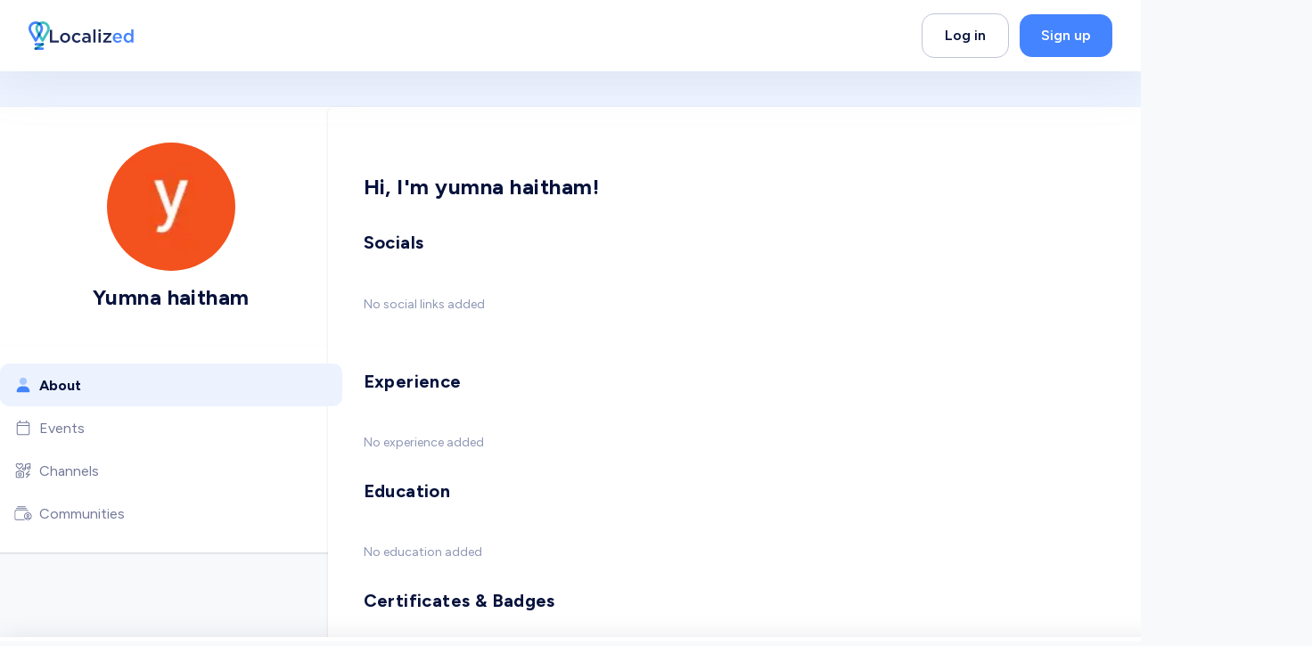

--- FILE ---
content_type: text/html; charset=utf-8
request_url: https://www.localized.world/users/115045/yumna-haitham
body_size: 50022
content:
<!DOCTYPE html><html dir="ltr" lang="en" translate="no"><head><meta charSet="utf-8"/><link href="/apple-touch-icon.png?v=2" rel="apple-touch-icon" sizes="180x180"/><link href="/favicon-32x32.png?v=2" rel="icon" sizes="32x32" type="image/png"/><link href="/favicon-16x16.png?v=2" rel="icon" sizes="16x16" type="image/png"/><link href="/site.webmanifest?v=2" rel="manifest"/><link color="#2d89ef" href="/safari-pinned-tab.svg?v=2" rel="mask-icon"/><link href="/favicon.ico?v=2" rel="shortcut icon"/><meta content="Localized" name="apple-mobile-web-app-title"/><meta content="Localized" name="application-name"/><meta content="#2d89ef" name="msapplication-TileColor"/><meta content="#4584FF" name="theme-color"/><meta content="width=device-width, initial-scale=1" name="viewport"/><title>yumna haitham | Localized</title><meta content="Localized connects students and grads with employers to hire them and industry experts to guide them on their career journey" name="description"/><link href="https://www.localized.world/users/115045/yumna-haitham" rel="canonical"/><link href="https://www.localized.world/ar/users/115045/yumna-haitham" hrefLang="ar" rel="alternate"/><link href="https://www.localized.world/es/users/115045/yumna-haitham" hrefLang="es" rel="alternate"/><link href="https://www.localized.world/users/115045/yumna-haitham" hrefLang="x-default" rel="alternate"/><meta content="Localized" name="author"/><meta content="website" property="og:type"/><meta content="yumna haitham | Localized" property="og:title"/><meta content="Localized connects students and grads with employers to hire them and industry experts to guide them on their career journey" property="og:description"/><meta content="https://www.localized.world/users/115045/yumna-haitham" property="og:url"/><meta content="Localized" property="og:site_name"/><meta content="yumna haitham | Localized" name="twitter:title"/><meta content="Localized connects students and grads with employers to hire them and industry experts to guide them on their career journey" name="twitter:description"/><meta content="summary_large_image" name="twitter:card"/><link rel="preload" as="image" imageSrcSet="/_next/image?url=https%3A%2F%2Flh3.googleusercontent.com%2Fa%2FACg8ocJtho5RDGT72s-6j6vgPznDdwAop1b4aabpS00Q6Oay%3Ds96-c&amp;w=144&amp;q=75 1x, /_next/image?url=https%3A%2F%2Flh3.googleusercontent.com%2Fa%2FACg8ocJtho5RDGT72s-6j6vgPznDdwAop1b4aabpS00Q6Oay%3Ds96-c&amp;w=288&amp;q=75 2x" fetchpriority="high"/><meta name="next-head-count" content="28"/><link href="https://api.localized.world/global/api/v1" rel="preconnect"/><link href="https://api.localized.world/chat/api/v1" rel="preconnect"/><link rel="preload" href="/_next/static/media/de42cfb9a3b980ae-s.p.woff2" as="font" type="font/woff2" crossorigin="anonymous" data-next-font="size-adjust"/><link rel="preload" href="/_next/static/css/683700aa288c51c0.css" as="style"/><link rel="stylesheet" href="/_next/static/css/683700aa288c51c0.css" data-n-g=""/><noscript data-n-css=""></noscript><script defer="" nomodule="" src="/_next/static/chunks/polyfills-78c92fac7aa8fdd8.js"></script><script defer="" src="/_next/static/chunks/6450.3f4df818edf4cbd7.js"></script><script src="/_next/static/chunks/webpack-afc65be40ce25420.js" defer=""></script><script src="/_next/static/chunks/framework-cda493a6ca33bb4d.js" defer=""></script><script src="/_next/static/chunks/main-2ee21fd7f54b551f.js" defer=""></script><script src="/_next/static/chunks/pages/_app-3135e4726eac4218.js" defer=""></script><script src="/_next/static/chunks/4c744e84-46e799a5ee4f35e5.js" defer=""></script><script src="/_next/static/chunks/aeb74aa0-e39689627c6c00eb.js" defer=""></script><script src="/_next/static/chunks/f36c6662-27f4b8f0a84baa2d.js" defer=""></script><script src="/_next/static/chunks/f69c523d-4bc7445338d9cdfd.js" defer=""></script><script src="/_next/static/chunks/80ecdbd0-d6c0a5af7c40d239.js" defer=""></script><script src="/_next/static/chunks/69bd6bf3-fb1783bcb3c9673b.js" defer=""></script><script src="/_next/static/chunks/4807-6f9068fc09a6f49c.js" defer=""></script><script src="/_next/static/chunks/3811-3a105d8874a99ac5.js" defer=""></script><script src="/_next/static/chunks/6912-285985d7a16d2533.js" defer=""></script><script src="/_next/static/chunks/5168-5263c824db70d1fe.js" defer=""></script><script src="/_next/static/chunks/5508-3855bfe5beccee5b.js" defer=""></script><script src="/_next/static/chunks/1469-133996cd66a2f704.js" defer=""></script><script src="/_next/static/chunks/1240-9b0fa7363c7853f3.js" defer=""></script><script src="/_next/static/chunks/6653-f6f14a0ab795252a.js" defer=""></script><script src="/_next/static/chunks/4217-0b9a473f2458e880.js" defer=""></script><script src="/_next/static/chunks/1607-830e9ca28c52d744.js" defer=""></script><script src="/_next/static/chunks/8946-712790a2901005b0.js" defer=""></script><script src="/_next/static/chunks/7674-1e3204c2ea4f313b.js" defer=""></script><script src="/_next/static/chunks/7793-d60c3a1f551b1dca.js" defer=""></script><script src="/_next/static/chunks/3186-322ff370e3e67cbb.js" defer=""></script><script src="/_next/static/chunks/4199-54f6e8ff072268dd.js" defer=""></script><script src="/_next/static/chunks/9211-b235ba7c650d0042.js" defer=""></script><script src="/_next/static/chunks/9199-5f50fcb6dfa71372.js" defer=""></script><script src="/_next/static/chunks/3460-ae78db4d1c6b759c.js" defer=""></script><script src="/_next/static/chunks/9400-3f9955a385e5b177.js" defer=""></script><script src="/_next/static/chunks/pages/users/%5Bid%5D/%5Bslug%5D-832020113eb61178.js" defer=""></script><script src="/_next/static/P_dgmPkb3KXNp0OL601l-/_buildManifest.js" defer=""></script><script src="/_next/static/P_dgmPkb3KXNp0OL601l-/_ssgManifest.js" defer=""></script></head><body><script id="chakra-script">!(function(){try{var a=function(c){var v="(prefers-color-scheme: dark)",h=window.matchMedia(v).matches?"dark":"light",r=c==="system"?h:c,o=document.documentElement,s=document.body,l="chakra-ui-light",d="chakra-ui-dark",i=r==="dark";return s.classList.add(i?d:l),s.classList.remove(i?l:d),o.style.colorScheme=r,o.dataset.theme=r,r},n=a,m="light",e="chakra-ui-color-mode",t=localStorage.getItem(e);t?a(t):localStorage.setItem(e,a(m))}catch(a){}})();</script><div id="__next"><div class="__className_be5973"><style data-emotion="css-global w2l3v9">:host,:root,[data-theme]{--chakra-ring-inset:var(--chakra-empty,/*!*/ /*!*/);--chakra-ring-offset-width:0px;--chakra-ring-offset-color:#fff;--chakra-ring-color:rgba(66, 153, 225, 0.6);--chakra-ring-offset-shadow:0 0 #0000;--chakra-ring-shadow:0 0 #0000;--chakra-space-x-reverse:0;--chakra-space-y-reverse:0;--localized-colors-transparent:transparent;--localized-colors-current:currentColor;--localized-colors-black:#000000;--localized-colors-white:#FFFFFF;--localized-colors-whiteAlpha-50:rgba(255, 255, 255, 0.04);--localized-colors-whiteAlpha-100:rgba(255, 255, 255, 0.06);--localized-colors-whiteAlpha-200:rgba(255, 255, 255, 0.08);--localized-colors-whiteAlpha-300:rgba(255, 255, 255, 0.16);--localized-colors-whiteAlpha-400:rgba(255, 255, 255, 0.24);--localized-colors-whiteAlpha-500:rgba(255, 255, 255, 0.36);--localized-colors-whiteAlpha-600:rgba(255, 255, 255, 0.48);--localized-colors-whiteAlpha-700:rgba(255, 255, 255, 0.64);--localized-colors-whiteAlpha-800:rgba(255, 255, 255, 0.80);--localized-colors-whiteAlpha-900:rgba(255, 255, 255, 0.92);--localized-colors-blackAlpha-50:rgba(0, 0, 0, 0.04);--localized-colors-blackAlpha-100:rgba(0, 0, 0, 0.06);--localized-colors-blackAlpha-200:rgba(0, 0, 0, 0.08);--localized-colors-blackAlpha-300:rgba(0, 0, 0, 0.16);--localized-colors-blackAlpha-400:rgba(0, 0, 0, 0.24);--localized-colors-blackAlpha-500:rgba(0, 0, 0, 0.36);--localized-colors-blackAlpha-600:rgba(0, 0, 0, 0.48);--localized-colors-blackAlpha-700:rgba(0, 0, 0, 0.64);--localized-colors-blackAlpha-800:rgba(0, 0, 0, 0.80);--localized-colors-blackAlpha-900:rgba(0, 0, 0, 0.92);--localized-colors-gray-50:#f8f9fb;--localized-colors-gray-100:#F9F9FB;--localized-colors-gray-200:#F2F3F6;--localized-colors-gray-300:#DCDFE8;--localized-colors-gray-400:#BFC5D6;--localized-colors-gray-500:#8D96B4;--localized-colors-gray-600:#727998;--localized-colors-gray-700:#1D2A59;--localized-colors-gray-800:#06123C;--localized-colors-gray-900:#000B30;--localized-colors-red-50:#FFF5F5;--localized-colors-red-100:#FFE6E6;--localized-colors-red-200:#FECBCB;--localized-colors-red-300:#FB9191;--localized-colors-red-400:#F97979;--localized-colors-red-500:#F84E4E;--localized-colors-red-600:#E03535;--localized-colors-red-700:#C02E2E;--localized-colors-red-800:#822727;--localized-colors-red-900:#63171B;--localized-colors-orange-50:#FFFAF0;--localized-colors-orange-100:#FFF1EC;--localized-colors-orange-200:#FED2C5;--localized-colors-orange-300:#FEB49E;--localized-colors-orange-400:#FEA185;--localized-colors-orange-500:#FF8864;--localized-colors-orange-600:#FF7147;--localized-colors-orange-700:#F45828;--localized-colors-orange-800:#7B341E;--localized-colors-orange-900:#652B19;--localized-colors-yellow-50:#FFFFF0;--localized-colors-yellow-100:#FFF2E0;--localized-colors-yellow-200:#FFE5BE;--localized-colors-yellow-300:#FFDDAB;--localized-colors-yellow-400:#FECE85;--localized-colors-yellow-500:#FFBF60;--localized-colors-yellow-600:#FAA82C;--localized-colors-yellow-700:#D4830A;--localized-colors-yellow-800:#744210;--localized-colors-yellow-900:#5F370E;--localized-colors-green-50:#F0FFF4;--localized-colors-green-100:#F6FEF9;--localized-colors-green-200:#ECFDF3;--localized-colors-green-300:#D1FADF;--localized-colors-green-400:#A6F4C5;--localized-colors-green-500:#03BA82;--localized-colors-green-600:#009C6C;--localized-colors-green-700:#017451;--localized-colors-green-800:#22543D;--localized-colors-green-900:#1C4532;--localized-colors-teal-50:#E6FFFA;--localized-colors-teal-100:#E3F6F1;--localized-colors-teal-200:#B5F0E0;--localized-colors-teal-300:#60DFC0;--localized-colors-teal-400:#30BE9B;--localized-colors-teal-500:#1D8B70;--localized-colors-teal-600:#2C7A7B;--localized-colors-teal-700:#285E61;--localized-colors-teal-800:#234E52;--localized-colors-teal-900:#1D4044;--localized-colors-blue-50:#ebf8ff;--localized-colors-blue-100:#ECF3FF;--localized-colors-blue-200:#DCE8FF;--localized-colors-blue-300:#C0D5FF;--localized-colors-blue-400:#85AEFD;--localized-colors-blue-500:#4584FF;--localized-colors-blue-600:#245FD1;--localized-colors-blue-700:#0F42A5;--localized-colors-blue-800:#2a4365;--localized-colors-blue-900:#1A365D;--localized-colors-cyan-50:#EDFDFD;--localized-colors-cyan-100:#E2F6FE;--localized-colors-cyan-200:#CBEFFE;--localized-colors-cyan-300:#9ADFFC;--localized-colors-cyan-400:#8ADBFD;--localized-colors-cyan-500:#64CFFD;--localized-colors-cyan-600:#21B7F8;--localized-colors-cyan-700:#0A98D7;--localized-colors-cyan-800:#086F83;--localized-colors-cyan-900:#065666;--localized-colors-purple-50:#FAF5FF;--localized-colors-purple-100:#F3E9FD;--localized-colors-purple-200:#E9D6FC;--localized-colors-purple-300:#DAB9FA;--localized-colors-purple-400:#CA9CF8;--localized-colors-purple-500:#B67DF1;--localized-colors-purple-600:#9944EF;--localized-colors-purple-700:#7112D1;--localized-colors-purple-800:#44337A;--localized-colors-purple-900:#322659;--localized-colors-pink-50:#FFF5F7;--localized-colors-pink-100:#FED7E2;--localized-colors-pink-200:#FBB6CE;--localized-colors-pink-300:#F687B3;--localized-colors-pink-400:#ED64A6;--localized-colors-pink-500:#D53F8C;--localized-colors-pink-600:#B83280;--localized-colors-pink-700:#97266D;--localized-colors-pink-800:#702459;--localized-colors-pink-900:#521B41;--localized-colors-linkedin-50:#E8F4F9;--localized-colors-linkedin-100:#CFEDFB;--localized-colors-linkedin-200:#9BDAF3;--localized-colors-linkedin-300:#68C7EC;--localized-colors-linkedin-400:#34B3E4;--localized-colors-linkedin-500:#00A0DC;--localized-colors-linkedin-600:#008CC9;--localized-colors-linkedin-700:#0077B5;--localized-colors-linkedin-800:#005E93;--localized-colors-linkedin-900:#004471;--localized-colors-facebook-50:#E8F4F9;--localized-colors-facebook-100:#D9DEE9;--localized-colors-facebook-200:#B7C2DA;--localized-colors-facebook-300:#6482C0;--localized-colors-facebook-400:#4267B2;--localized-colors-facebook-500:#385898;--localized-colors-facebook-600:#314E89;--localized-colors-facebook-700:#29487D;--localized-colors-facebook-800:#223B67;--localized-colors-facebook-900:#1E355B;--localized-colors-messenger-50:#D0E6FF;--localized-colors-messenger-100:#B9DAFF;--localized-colors-messenger-200:#A2CDFF;--localized-colors-messenger-300:#7AB8FF;--localized-colors-messenger-400:#2E90FF;--localized-colors-messenger-500:#0078FF;--localized-colors-messenger-600:#0063D1;--localized-colors-messenger-700:#0052AC;--localized-colors-messenger-800:#003C7E;--localized-colors-messenger-900:#002C5C;--localized-colors-whatsapp-50:#dffeec;--localized-colors-whatsapp-100:#b9f5d0;--localized-colors-whatsapp-200:#90edb3;--localized-colors-whatsapp-300:#65e495;--localized-colors-whatsapp-400:#3cdd78;--localized-colors-whatsapp-500:#22c35e;--localized-colors-whatsapp-600:#179848;--localized-colors-whatsapp-700:#0c6c33;--localized-colors-whatsapp-800:#01421c;--localized-colors-whatsapp-900:#001803;--localized-colors-twitter-50:#E5F4FD;--localized-colors-twitter-100:#C8E9FB;--localized-colors-twitter-200:#A8DCFA;--localized-colors-twitter-300:#83CDF7;--localized-colors-twitter-400:#57BBF5;--localized-colors-twitter-500:#1DA1F2;--localized-colors-twitter-600:#1A94DA;--localized-colors-twitter-700:#1681BF;--localized-colors-twitter-800:#136B9E;--localized-colors-twitter-900:#0D4D71;--localized-colors-telegram-50:#E3F2F9;--localized-colors-telegram-100:#C5E4F3;--localized-colors-telegram-200:#A2D4EC;--localized-colors-telegram-300:#7AC1E4;--localized-colors-telegram-400:#47A9DA;--localized-colors-telegram-500:#0088CC;--localized-colors-telegram-600:#007AB8;--localized-colors-telegram-700:#006BA1;--localized-colors-telegram-800:#005885;--localized-colors-telegram-900:#003F5E;--localized-colors-google:#db4a39;--localized-colors-skyBlue-600:#21B7F8;--localized-borders-none:0;--localized-borders-1px:1px solid;--localized-borders-2px:2px solid;--localized-borders-4px:4px solid;--localized-borders-8px:8px solid;--localized-fonts-heading:'__Figtree_be5973','__Figtree_Fallback_be5973';--localized-fonts-body:'__Figtree_be5973','__Figtree_Fallback_be5973';--localized-fonts-mono:SFMono-Regular,Menlo,Monaco,Consolas,"Liberation Mono","Courier New",monospace;--localized-fontSizes-3xs:0.45rem;--localized-fontSizes-2xs:0.5rem;--localized-fontSizes-xs:0.75rem;--localized-fontSizes-sm:0.875rem;--localized-fontSizes-md:1rem;--localized-fontSizes-lg:1.125rem;--localized-fontSizes-xl:1.25rem;--localized-fontSizes-2xl:1.5rem;--localized-fontSizes-3xl:1.875rem;--localized-fontSizes-4xl:2rem;--localized-fontSizes-5xl:2.375rem;--localized-fontSizes-6xl:2.5rem;--localized-fontSizes-7xl:3rem;--localized-fontSizes-8xl:3.75rem;--localized-fontSizes-9xl:4rem;--localized-fontSizes-10xl:4.5rem;--localized-fontSizes-11xl:5rem;--localized-fontSizes-12xl:6rem;--localized-fontSizes-13xl:7.5rem;--localized-fontSizes-14xl:11.5rem;--localized-fontSizes-15xl:17.5rem;--localized-fontWeights-hairline:100;--localized-fontWeights-thin:200;--localized-fontWeights-light:300;--localized-fontWeights-normal:400;--localized-fontWeights-medium:500;--localized-fontWeights-semibold:600;--localized-fontWeights-bold:700;--localized-fontWeights-extrabold:800;--localized-fontWeights-black:900;--localized-letterSpacings-tighter:-0.05em;--localized-letterSpacings-tight:-0.025em;--localized-letterSpacings-normal:0;--localized-letterSpacings-wide:0.025em;--localized-letterSpacings-wider:0.05em;--localized-letterSpacings-widest:0.1em;--localized-lineHeights-3:.75rem;--localized-lineHeights-4:1rem;--localized-lineHeights-5:1.25rem;--localized-lineHeights-6:1.5rem;--localized-lineHeights-7:1.75rem;--localized-lineHeights-8:2rem;--localized-lineHeights-9:2.25rem;--localized-lineHeights-10:2.5rem;--localized-lineHeights-normal:normal;--localized-lineHeights-none:1;--localized-lineHeights-shorter:1.25;--localized-lineHeights-short:1.375;--localized-lineHeights-base:1.5;--localized-lineHeights-tall:1.625;--localized-lineHeights-taller:2;--localized-lineHeights-2xs:0.938rem;--localized-lineHeights-xs:1.125rem;--localized-lineHeights-sm:1.375rem;--localized-lineHeights-md:1.5rem;--localized-lineHeights-lg:1.75rem;--localized-lineHeights-xl:2rem;--localized-lineHeights-2xl:2.25rem;--localized-lineHeights-3xl:2.5em;--localized-lineHeights-4xl:2.5rem;--localized-lineHeights-5xl:2.75rem;--localized-lineHeights-6xl:3rem;--localized-lineHeights-7xl:3.5rem;--localized-lineHeights-8xl:4.25rem;--localized-lineHeights-9xl:4.5rem;--localized-lineHeights-10xl:5rem;--localized-lineHeights-11xl:6.5rem;--localized-lineHeights-12xl:7.75rem;--localized-lineHeights-13xl:10.5rem;--localized-lineHeights-14xl:16rem;--localized-lineHeights-15xl:24.5rem;--localized-radii-none:0;--localized-radii-sm:0.125rem;--localized-radii-base:0.25rem;--localized-radii-md:0.375rem;--localized-radii-lg:0.5rem;--localized-radii-xl:0.75rem;--localized-radii-2xl:1rem;--localized-radii-3xl:1.5rem;--localized-radii-full:9999px;--localized-radii-card:10px;--localized-radii-landing-sm:20px;--localized-radii-landing:30px;--localized-radii-landing-lg:40px;--localized-radii-button:14px;--localized-space-1:0.25rem;--localized-space-2:0.5rem;--localized-space-3:0.75rem;--localized-space-4:1rem;--localized-space-5:1.25rem;--localized-space-6:1.5rem;--localized-space-7:1.75rem;--localized-space-8:2rem;--localized-space-9:2.25rem;--localized-space-10:2.5rem;--localized-space-12:3rem;--localized-space-14:3.5rem;--localized-space-16:4rem;--localized-space-20:5rem;--localized-space-24:6rem;--localized-space-28:7rem;--localized-space-32:8rem;--localized-space-36:9rem;--localized-space-40:10rem;--localized-space-44:11rem;--localized-space-48:12rem;--localized-space-52:13rem;--localized-space-56:14rem;--localized-space-60:15rem;--localized-space-64:16rem;--localized-space-72:18rem;--localized-space-80:20rem;--localized-space-96:24rem;--localized-space-px:1px;--localized-space-0-5:0.125rem;--localized-space-1-5:0.375rem;--localized-space-2-5:0.625rem;--localized-space-3-5:0.875rem;--localized-shadows-xs:0px 2px 4px rgba(141, 150, 180, 0.12);--localized-shadows-sm:0px 2px 4px rgba(6, 18, 60, 0.08);--localized-shadows-base:0 1px 3px 0 rgba(0, 0, 0, 0.1),0 1px 2px 0 rgba(0, 0, 0, 0.06);--localized-shadows-md:0px 5px 30px rgba(6, 18, 60, 0.08);--localized-shadows-lg:20px 20px 60px rgba(6, 18, 60, 0.1);--localized-shadows-xl:0 20px 25px -5px rgba(0, 0, 0, 0.1),0 10px 10px -5px rgba(0, 0, 0, 0.04);--localized-shadows-2xl:0 25px 50px -12px rgba(0, 0, 0, 0.25);--localized-shadows-outline:0 0 0 3px rgba(66, 153, 225, 0.6);--localized-shadows-inner:inset 0 2px 4px 0 rgba(0,0,0,0.06);--localized-shadows-none:none;--localized-shadows-dark-lg:rgba(0, 0, 0, 0.1) 0px 0px 0px 1px,rgba(0, 0, 0, 0.2) 0px 5px 10px,rgba(0, 0, 0, 0.4) 0px 15px 40px;--localized-shadows-hover:0px 5px 30px rgba(6, 18, 60, 0.12);--localized-shadows-hoverLg:20px 20px 60px rgba(6, 18, 60, 0.16);--localized-shadows-popover:0 2px 50px 2px rgba(6, 18, 60, 0.35);--localized-shadows-slider:0px 5px 10px rgba(11, 33, 109, 0.05);--localized-shadows-sliderHover:0px 7px 12px rgba(11, 33, 109, 0.1);--localized-shadows-lightBlue:0px 0px 0px 2px rgba(69, 132, 255, 0.2);--localized-shadows-invalid:rgb(248, 78, 78) 0px 0px 0px 2px;--localized-shadows-drop:0px 5px 60px 0px rgba(151, 155, 192, 0.2);--localized-shadows-popup:20px 20px 60px rgba(6, 18, 60, 0.1);--localized-shadows-green:-9.794116973876953px 18.999950408935547px 56.99985122680664px rgba(69.33, 132.46, 255, 0.12);--localized-shadows-yellow:-9.794116973876953px 18.999950408935547px 56.99985122680664px rgba(250, 168, 44, 0.30);--localized-sizes-1:0.25rem;--localized-sizes-2:0.5rem;--localized-sizes-3:0.75rem;--localized-sizes-4:1rem;--localized-sizes-5:1.25rem;--localized-sizes-6:1.5rem;--localized-sizes-7:1.75rem;--localized-sizes-8:2rem;--localized-sizes-9:2.25rem;--localized-sizes-10:2.5rem;--localized-sizes-12:3rem;--localized-sizes-14:3.5rem;--localized-sizes-16:4rem;--localized-sizes-20:5rem;--localized-sizes-24:6rem;--localized-sizes-28:7rem;--localized-sizes-32:8rem;--localized-sizes-36:9rem;--localized-sizes-40:10rem;--localized-sizes-44:11rem;--localized-sizes-48:12rem;--localized-sizes-52:13rem;--localized-sizes-56:14rem;--localized-sizes-60:15rem;--localized-sizes-64:16rem;--localized-sizes-72:18rem;--localized-sizes-80:20rem;--localized-sizes-96:24rem;--localized-sizes-px:1px;--localized-sizes-0-5:0.125rem;--localized-sizes-1-5:0.375rem;--localized-sizes-2-5:0.625rem;--localized-sizes-3-5:0.875rem;--localized-sizes-max:max-content;--localized-sizes-min:min-content;--localized-sizes-full:100%;--localized-sizes-3xs:14rem;--localized-sizes-2xs:16rem;--localized-sizes-xs:20rem;--localized-sizes-sm:24rem;--localized-sizes-md:28rem;--localized-sizes-lg:32rem;--localized-sizes-xl:36rem;--localized-sizes-2xl:42rem;--localized-sizes-3xl:48rem;--localized-sizes-4xl:56rem;--localized-sizes-5xl:64rem;--localized-sizes-6xl:72rem;--localized-sizes-7xl:80rem;--localized-sizes-8xl:90rem;--localized-sizes-prose:60ch;--localized-sizes-container-sm:640px;--localized-sizes-container-md:768px;--localized-sizes-container-lg:1024px;--localized-sizes-container-xl:1384px;--localized-zIndices-hide:-1;--localized-zIndices-auto:auto;--localized-zIndices-base:0;--localized-zIndices-docked:10;--localized-zIndices-dropdown:1000;--localized-zIndices-sticky:1100;--localized-zIndices-banner:1200;--localized-zIndices-overlay:1300;--localized-zIndices-modal:1400;--localized-zIndices-popover:1500;--localized-zIndices-skipLink:1600;--localized-zIndices-toast:1700;--localized-zIndices-tooltip:1800;--localized-transition-property-common:background-color,border-color,color,fill,stroke,opacity,box-shadow,transform;--localized-transition-property-colors:background-color,border-color,color,fill,stroke;--localized-transition-property-dimensions:width,height;--localized-transition-property-position:left,right,top,bottom;--localized-transition-property-background:background-color,background-image,background-position;--localized-transition-easing-ease-in:cubic-bezier(0.4, 0, 1, 1);--localized-transition-easing-ease-out:cubic-bezier(0, 0, 0.2, 1);--localized-transition-easing-ease-in-out:cubic-bezier(0.4, 0, 0.2, 1);--localized-transition-duration-ultra-fast:50ms;--localized-transition-duration-faster:100ms;--localized-transition-duration-fast:150ms;--localized-transition-duration-normal:200ms;--localized-transition-duration-slow:300ms;--localized-transition-duration-slower:400ms;--localized-transition-duration-ultra-slow:500ms;--localized-blur-none:0;--localized-blur-sm:4px;--localized-blur-base:8px;--localized-blur-md:12px;--localized-blur-lg:16px;--localized-blur-xl:24px;--localized-blur-2xl:40px;--localized-blur-3xl:64px;--localized-breakpoints-base:0em;--localized-breakpoints-sm:30em;--localized-breakpoints-md:48em;--localized-breakpoints-lg:62em;--localized-breakpoints-xl:80em;--localized-breakpoints-2xl:96em;--localized-breakpoints-3xl:120em;}.chakra-ui-light :host:not([data-theme]),.chakra-ui-light :root:not([data-theme]),.chakra-ui-light [data-theme]:not([data-theme]),[data-theme=light] :host:not([data-theme]),[data-theme=light] :root:not([data-theme]),[data-theme=light] [data-theme]:not([data-theme]),:host[data-theme=light],:root[data-theme=light],[data-theme][data-theme=light]{--localized-colors-chakra-body-text:var(--localized-colors-gray-800);--localized-colors-chakra-body-bg:var(--localized-colors-white);--localized-colors-chakra-border-color:var(--localized-colors-gray-200);--localized-colors-chakra-inverse-text:var(--localized-colors-white);--localized-colors-chakra-subtle-bg:var(--localized-colors-gray-100);--localized-colors-chakra-subtle-text:var(--localized-colors-gray-600);--localized-colors-chakra-placeholder-color:var(--localized-colors-gray-500);}.chakra-ui-dark :host:not([data-theme]),.chakra-ui-dark :root:not([data-theme]),.chakra-ui-dark [data-theme]:not([data-theme]),[data-theme=dark] :host:not([data-theme]),[data-theme=dark] :root:not([data-theme]),[data-theme=dark] [data-theme]:not([data-theme]),:host[data-theme=dark],:root[data-theme=dark],[data-theme][data-theme=dark]{--localized-colors-chakra-body-text:var(--localized-colors-whiteAlpha-900);--localized-colors-chakra-body-bg:var(--localized-colors-gray-800);--localized-colors-chakra-border-color:var(--localized-colors-whiteAlpha-300);--localized-colors-chakra-inverse-text:var(--localized-colors-gray-800);--localized-colors-chakra-subtle-bg:var(--localized-colors-gray-700);--localized-colors-chakra-subtle-text:var(--localized-colors-gray-400);--localized-colors-chakra-placeholder-color:var(--localized-colors-whiteAlpha-400);}</style><style data-emotion="css-global fubdgu">html{line-height:1.5;-webkit-text-size-adjust:100%;font-family:system-ui,sans-serif;-webkit-font-smoothing:antialiased;text-rendering:optimizeLegibility;-moz-osx-font-smoothing:grayscale;touch-action:manipulation;}body{position:relative;min-height:100%;margin:0;font-feature-settings:"kern";}:where(*, *::before, *::after){border-width:0;border-style:solid;box-sizing:border-box;word-wrap:break-word;}main{display:block;}hr{border-top-width:1px;box-sizing:content-box;height:0;overflow:visible;}:where(pre, code, kbd,samp){font-family:SFMono-Regular,Menlo,Monaco,Consolas,monospace;font-size:1em;}a{background-color:transparent;color:inherit;-webkit-text-decoration:inherit;text-decoration:inherit;}abbr[title]{border-bottom:none;-webkit-text-decoration:underline;text-decoration:underline;-webkit-text-decoration:underline dotted;-webkit-text-decoration:underline dotted;text-decoration:underline dotted;}:where(b, strong){font-weight:bold;}small{font-size:80%;}:where(sub,sup){font-size:75%;line-height:0;position:relative;vertical-align:baseline;}sub{bottom:-0.25em;}sup{top:-0.5em;}img{border-style:none;}:where(button, input, optgroup, select, textarea){font-family:inherit;font-size:100%;line-height:1.15;margin:0;}:where(button, input){overflow:visible;}:where(button, select){text-transform:none;}:where(
          button::-moz-focus-inner,
          [type="button"]::-moz-focus-inner,
          [type="reset"]::-moz-focus-inner,
          [type="submit"]::-moz-focus-inner
        ){border-style:none;padding:0;}fieldset{padding:0.35em 0.75em 0.625em;}legend{box-sizing:border-box;color:inherit;display:table;max-width:100%;padding:0;white-space:normal;}progress{vertical-align:baseline;}textarea{overflow:auto;}:where([type="checkbox"], [type="radio"]){box-sizing:border-box;padding:0;}input[type="number"]::-webkit-inner-spin-button,input[type="number"]::-webkit-outer-spin-button{-webkit-appearance:none!important;}input[type="number"]{-moz-appearance:textfield;}input[type="search"]{-webkit-appearance:textfield;outline-offset:-2px;}input[type="search"]::-webkit-search-decoration{-webkit-appearance:none!important;}::-webkit-file-upload-button{-webkit-appearance:button;font:inherit;}details{display:block;}summary{display:-webkit-box;display:-webkit-list-item;display:-ms-list-itembox;display:list-item;}template{display:none;}[hidden]{display:none!important;}:where(
          blockquote,
          dl,
          dd,
          h1,
          h2,
          h3,
          h4,
          h5,
          h6,
          hr,
          figure,
          p,
          pre
        ){margin:0;}button{background:transparent;padding:0;}fieldset{margin:0;padding:0;}:where(ol, ul){margin:0;padding:0;}textarea{resize:vertical;}:where(button, [role="button"]){cursor:pointer;}button::-moz-focus-inner{border:0!important;}table{border-collapse:collapse;}:where(h1, h2, h3, h4, h5, h6){font-size:inherit;font-weight:inherit;}:where(button, input, optgroup, select, textarea){padding:0;line-height:inherit;color:inherit;}:where(img, svg, video, canvas, audio, iframe, embed, object){display:block;}:where(img, video){max-width:100%;height:auto;}[data-js-focus-visible] :focus:not([data-focus-visible-added]):not(
          [data-focus-visible-disabled]
        ){outline:none;box-shadow:none;}select::-ms-expand{display:none;}:root,:host{--chakra-vh:100vh;}@supports (height: -webkit-fill-available){:root,:host{--chakra-vh:-webkit-fill-available;}}@supports (height: -moz-fill-available){:root,:host{--chakra-vh:-moz-fill-available;}}@supports (height: 100dvh){:root,:host{--chakra-vh:100dvh;}}</style><style data-emotion="css-global f5u2a1">body{font-family:var(--localized-fonts-body);color:var(--localized-colors-gray-800);background:var(--localized-colors-white);transition-property:background-color;transition-duration:var(--localized-transition-duration-normal);line-height:var(--localized-lineHeights-base);-webkit-transition:background-color 0.2s;transition:background-color 0.2s;background-color:var(--localized-colors-gray-50);overflow-y:scroll;}*::-webkit-input-placeholder{color:var(--localized-colors-gray-400);}*::-moz-placeholder{color:var(--localized-colors-gray-400);}*:-ms-input-placeholder{color:var(--localized-colors-gray-400);}*::placeholder{color:var(--localized-colors-gray-400);}*,*::before,::after{border-color:var(--localized-colors-gray-400);word-wrap:break-word;}html{scroll-padding:100px 0 0 0;}.link{margin-left:2px;margin-right:2px;color:var(--localized-colors-blue-500);}.link:hover{-webkit-text-decoration:underline!important;text-decoration:underline!important;}.focus:focus,.focus:focus-visible{outline:2px solid transparent;outline-offset:2px;box-shadow:var(--localized-shadows-outline);}@media (max-width: 991px){html{scroll-padding:64px 0 0 0;}}input[type="time"]::-webkit-calendar-picker-indicator{background:none;}.DraftEditor-editorContainer,.DraftEditor-root,.public-DraftEditor-content{height:inherit;text-align:initial;}.public-DraftEditor-content[contenteditable='true']{webkit-user-modify:read-write-plaintext-only;}.DraftEditor-root{position:relative;}.DraftEditor-editorContainer{border-left:0.1px solid transparent;position:relative;z-index:1;}.public-DraftEditor-block{position:relative;}.DraftEditor-alignLeft .public-DraftStyleDefault-block{text-align:left;}.DraftEditor-alignLeft .public-DraftEditorPlaceholder-root{left:0px;text-align:left;}.DraftEditor-alignCenter .public-DraftStyleDefault-block{text-align:center;}.DraftEditor-alignCenter .public-DraftEditorPlaceholder-root{margin:0 auto;text-align:center;width:100%;}.DraftEditor-alignRight .public-DraftStyleDefault-block{text-align:right;}.DraftEditor-alignRight .public-DraftEditorPlaceholder-root{right:0px;text-align:right;}.public-DraftEditorPlaceholder-root{color:#9197a3;position:absolute;width:100%;z-index:1;}.public-DraftEditorPlaceholder-hasFocus{color:#bdc1c9;}.DraftEditorPlaceholder-hidden{display:none;}.public-DraftStyleDefault-block{position:relative;white-space:pre-wrap;}.public-DraftStyleDefault-ltr{direction:ltr;text-align:left;}.public-DraftStyleDefault-rtl{direction:rtl;text-align:right;}.public-DraftStyleDefault-listLTR{direction:ltr;}.public-DraftStyleDefault-listRTL{direction:rtl;}.public-DraftStyleDefault-ol,.public-DraftStyleDefault-ul{margin:16px 0;padding:0px;}.public-DraftStyleDefault-depth0.public-DraftStyleDefault-listLTR{margin-left:1.5em;}.public-DraftStyleDefault-depth0.public-DraftStyleDefault-listRTL{margin-right:1.5em;}.public-DraftStyleDefault-depth1.public-DraftStyleDefault-listLTR{margin-left:3em;}.public-DraftStyleDefault-depth1.public-DraftStyleDefault-listRTL{margin-right:3em;}.public-DraftStyleDefault-depth2.public-DraftStyleDefault-listLTR{margin-left:4.5em;}.public-DraftStyleDefault-depth2.public-DraftStyleDefault-listRTL{margin-right:4.5em;}.public-DraftStyleDefault-depth3.public-DraftStyleDefault-listLTR{margin-left:6em;}.public-DraftStyleDefault-depth3.public-DraftStyleDefault-listRTL{margin-right:6em;}.public-DraftStyleDefault-depth4.public-DraftStyleDefault-listLTR{margin-left:7.5em;}.public-DraftStyleDefault-depth4.public-DraftStyleDefault-listRTL{margin-right:7.5em;}.public-DraftStyleDefault-unorderedListItem{list-style-type:square;position:relative;}.public-DraftStyleDefault-unorderedListItem.public-DraftStyleDefault-depth0{list-style-type:disc;}.public-DraftStyleDefault-unorderedListItem.public-DraftStyleDefault-depth1{list-style-type:circle;}.public-DraftStyleDefault-orderedListItem{list-style-type:none;position:relative;}.public-DraftStyleDefault-orderedListItem.public-DraftStyleDefault-listLTR:before{left:calc(var(--localized-space-36) * -1);position:absolute;text-align:right;width:30px;}.public-DraftStyleDefault-orderedListItem.public-DraftStyleDefault-listRTL:before{position:absolute;right:calc(var(--localized-space-36) * -1);text-align:left;width:30px;}.public-DraftStyleDefault-orderedListItem:before{content:counter(ol0) '. ';counter-increment:ol0;}.public-DraftStyleDefault-orderedListItem.public-DraftStyleDefault-depth1:before{content:counter(ol1, lower-alpha) '. ';counter-increment:ol1;}.public-DraftStyleDefault-orderedListItem.public-DraftStyleDefault-depth2:before{content:counter(ol2, lower-roman) '. ';counter-increment:ol2;}.public-DraftStyleDefault-orderedListItem.public-DraftStyleDefault-depth3:before{content:counter(ol3) '. ';counter-increment:ol3;}.public-DraftStyleDefault-orderedListItem.public-DraftStyleDefault-depth4:before{content:counter(ol4, lower-alpha) '. ';counter-increment:ol4;}.public-DraftStyleDefault-depth0.public-DraftStyleDefault-reset{counter-reset:ol0;}.public-DraftStyleDefault-depth1.public-DraftStyleDefault-reset{counter-reset:ol1;}.public-DraftStyleDefault-depth2.public-DraftStyleDefault-reset{counter-reset:ol2;}.public-DraftStyleDefault-depth3.public-DraftStyleDefault-reset{counter-reset:ol3;}.public-DraftStyleDefault-depth4.public-DraftStyleDefault-reset{counter-reset:ol4;}.chakra-link.chakra-button:hover{-webkit-text-decoration:none;text-decoration:none;}.rc-md-editor.full{z-index:1302;}.rc-md-editor .editor-container .sec-md .input{font-size:16px;}#meetingSDKElement{width:100%!important;overflow:unset;}#meetingSDKElement #suspension-view-tabpanel-active{width:100%!important;}#meetingSDKElement .react-draggable{width:100%!important;}.zmwebsdk-MuiPaper-root{background-color:var(--localized-colors-black)!important;}.zmwebsdk-MuiToolbar-root{display:none!important;}div[class^="zmwebsdk-makeStyles-root-"],div[class*="zmwebsdk-makeStyles-root-"]{width:100%!important;}div[class^="zmwebsdk-makeStyles-wrap-"],div[class*="zmwebsdk-makeStyles-wrap-"]{width:100%!important;-webkit-flex-shrink:5;-ms-flex-negative:5;flex-shrink:5;}div[class^="zmwebsdk-makeStyles-inSharing-"],div[class*="zmwebsdk-makeStyles-inSharing-"]{width:100%!important;flexgrow:1;}</style><style data-emotion="css 1fzo940">.css-1fzo940{display:-webkit-box;display:-webkit-flex;display:-ms-flexbox;display:flex;-webkit-align-items:center;-webkit-box-align:center;-ms-flex-align:center;align-items:center;background:var(--localized-colors-white);box-shadow:var(--localized-shadows-drop);height:64px;-webkit-box-pack:center;-ms-flex-pack:center;-webkit-justify-content:center;justify-content:center;left:0px;position:fixed;right:0px;top:0px;z-index:1301;}@media screen and (min-width: 62em){.css-1fzo940{height:80px;}}</style><header class="right-scroll-bar-position css-1fzo940"><style data-emotion="css 1sku7hp">.css-1sku7hp{display:-webkit-box;display:-webkit-flex;display:-ms-flexbox;display:flex;-webkit-align-items:center;-webkit-box-align:center;-ms-flex-align:center;align-items:center;height:var(--localized-sizes-full);-webkit-box-pack:justify;-webkit-justify-content:space-between;justify-content:space-between;max-width:var(--localized-sizes-container-xl);-webkit-padding-start:var(--localized-space-5);padding-inline-start:var(--localized-space-5);-webkit-padding-end:var(--localized-space-5);padding-inline-end:var(--localized-space-5);width:var(--localized-sizes-full);z-index:1301;}@media screen and (min-width: 62em){.css-1sku7hp{-webkit-padding-start:var(--localized-space-8);padding-inline-start:var(--localized-space-8);-webkit-padding-end:var(--localized-space-8);padding-inline-end:var(--localized-space-8);}}</style><div class="css-1sku7hp"><style data-emotion="css bhiy18">.css-bhiy18{display:-webkit-box;display:-webkit-flex;display:-ms-flexbox;display:flex;-webkit-align-items:center;-webkit-box-align:center;-ms-flex-align:center;align-items:center;-webkit-flex-direction:row;-ms-flex-direction:row;flex-direction:row;gap:var(--localized-space-1-5);}.css-bhiy18:focus,.css-bhiy18[data-focus]{outline:2px solid transparent;outline-offset:2px;}.css-bhiy18:focus-visible,.css-bhiy18[data-focus-visible]{box-shadow:var(--localized-shadows-outline);outline:2px solid transparent;outline-offset:2px;border-radius:var(--localized-radii-md);}</style><a class="chakra-stack css-bhiy18" href="/learners"><style data-emotion="css 124uvk6">.css-124uvk6{width:24px;height:unset;display:inline-block;line-height:1em;-webkit-flex-shrink:0;-ms-flex-negative:0;flex-shrink:0;color:currentColor;vertical-align:middle;fill:none;}</style><svg viewBox="0 0 24 32" focusable="false" class="chakra-icon css-124uvk6" xmlns="http://www.w3.org/2000/svg" aria-label="Home page"><path d="M3.60452 10.8575C3.63925 10.9036 3.67181 10.9525 3.70139 11.004L8.13431 18.6819L12.5672 11.004C12.5968 10.953 12.6288 10.9044 12.6633 10.8586C13.1579 10.0386 13.4187 9.09947 13.4187 8.13431C13.4187 5.22036 11.048 2.84991 8.13431 2.84991C5.22036 2.84991 2.84964 5.22036 2.84964 8.13431C2.84964 9.09866 3.1104 10.0375 3.60452 10.8575ZM8.13431 22.9567C7.62527 22.9567 7.15476 22.6853 6.90024 22.2441L1.30434 12.5518L1.27016 12.5007C0.439032 11.1964 0 9.68666 0 8.13431C0 3.64901 3.64902 0 8.13431 0C12.6196 0 16.2686 3.64901 16.2686 8.13431C16.2686 9.68693 15.829 11.197 14.9977 12.5013L14.9659 12.5493L9.36811 22.2441C9.11359 22.6851 8.64335 22.9567 8.13431 22.9567Z" fill="#4584FF"></path><path d="M15.7916 22.9567C15.2826 22.9567 14.8124 22.6853 14.5578 22.2441L11.9646 17.7529L13.61 14.9032L15.7916 18.6819L20.2248 11.004C20.2541 10.953 20.2862 10.9044 20.3206 10.8586C20.8153 10.0386 21.076 9.09947 21.076 8.13431C21.076 5.22036 18.7056 2.84991 15.7916 2.84991C15.3314 2.84991 14.8845 2.90906 14.4588 3.02004C13.7758 2.17752 12.9273 1.47339 11.9646 0.957839C13.1059 0.346504 14.4089 0 15.7916 0C20.2769 0 23.9259 3.64901 23.9259 8.13431C23.9259 9.68693 23.4864 11.197 22.6552 12.5013L22.6232 12.5493L17.0254 22.2441C16.7709 22.6851 16.3007 22.9567 15.7916 22.9567ZM10.3192 14.9032L8.96167 12.5518L8.92775 12.5007C8.0969 11.1967 7.65759 9.68666 7.65759 8.13431C7.65759 6.19855 8.33731 4.41827 9.4707 3.02004C10.4367 3.27211 11.296 3.79146 11.9646 4.4937C11.0619 5.44231 10.5075 6.72468 10.5075 8.13431C10.5075 9.09893 10.7677 10.0378 11.2618 10.8575C11.2968 10.9036 11.3291 10.9525 11.3587 11.004L11.9646 12.0536L10.3192 14.9032Z" fill="#42C1C1"></path><path d="M11.958 17.7555L10.3126 14.9059L11.958 12.0563L13.6034 14.9059L11.958 17.7555ZM11.958 4.49637C11.2894 3.79414 10.4301 3.27479 9.46411 3.02271C10.1471 2.18019 10.995 1.47633 11.958 0.96051C12.9207 1.47606 13.7692 2.18019 14.4522 3.02271C13.486 3.27479 12.6266 3.79414 11.958 4.49637Z" fill="#00B3B8"></path><path d="M11.961 4.50207C12.6301 3.79767 13.49 3.27968 14.4579 3.02733C13.7744 2.18264 12.9259 1.47715 11.961 0.96051C10.9961 1.47715 10.1476 2.18264 9.46411 3.02733C10.4323 3.27995 11.2919 3.79767 11.961 4.50207Z" fill="#05619D"></path><path d="M13.6094 14.9044L11.964 12.0548L10.3188 14.9044L11.964 17.7541L13.6094 14.9044Z" fill="#05619D"></path><path d="M15.7851 32H8.13102C7.34413 32 6.70593 31.3618 6.70593 30.5752C6.70593 29.7883 7.34413 29.1501 8.13102 29.1501H15.7851C16.572 29.1501 17.2099 29.7883 17.2099 30.5752C17.2099 31.3618 16.572 32 15.7851 32Z" fill="#4584FF"></path><path d="M15.7851 27.1358H8.13102C7.34413 27.1358 6.70593 26.4979 6.70593 25.711C6.70593 24.9241 7.34413 24.2859 8.13102 24.2859H15.7851C16.572 24.2859 17.2099 24.9241 17.2099 25.711C17.2099 26.4979 16.572 27.1358 15.7851 27.1358Z" fill="#4584FF"></path><path d="M8.13225 31.9999C7.66093 31.9999 7.19992 31.766 6.92831 31.3389C6.50637 30.6746 6.70255 29.7941 7.36707 29.3719L15.0211 24.5084C15.6851 24.0862 16.5656 24.2826 16.9881 24.9471C17.41 25.6114 17.2136 26.4916 16.5493 26.9141L8.89527 31.7774C8.65839 31.928 8.39356 31.9999 8.13225 31.9999Z" fill="#42C1C1"></path><path d="M8.13865 29.1501C7.85374 29.1501 7.58891 29.2347 7.36614 29.3788C7.29179 29.4269 7.22396 29.4811 7.16155 29.5397L7.1412 29.5582C7.07987 29.6184 7.02533 29.6833 6.97676 29.7519L6.96265 29.7709C6.91381 29.8426 6.87175 29.9183 6.83702 29.9967L6.83105 30.0092C6.79686 30.0881 6.77081 30.1703 6.75128 30.2539L6.74694 30.2707C6.72957 30.3505 6.72034 30.4322 6.71682 30.5141L6.71492 30.5499C6.71356 30.6294 6.71926 30.7089 6.7312 30.7882L6.73717 30.827C6.75155 30.9068 6.77299 30.9857 6.8012 31.063L6.8126 31.094C6.84353 31.1729 6.88234 31.2503 6.92874 31.3252L6.94447 31.3512C6.97514 31.3982 7.0077 31.4429 7.04243 31.4853L7.06631 31.5113C7.09425 31.5433 7.12329 31.574 7.15368 31.603L7.19981 31.6451C7.22613 31.6681 7.25326 31.6901 7.28094 31.711L7.32761 31.7458C7.37075 31.7759 7.41498 31.8041 7.46111 31.8288L7.47495 31.8356C7.51863 31.8584 7.56341 31.879 7.60926 31.8972L7.65078 31.9124C7.68877 31.9262 7.72703 31.9384 7.76583 31.949L7.81277 31.9612C7.85157 31.9701 7.89092 31.9772 7.93026 31.9832L7.97666 31.9902C8.02523 31.9957 8.07407 31.9986 8.12319 31.9992L8.13865 32H8.14354C8.40375 31.9995 8.66696 31.9278 8.90275 31.7778L13.038 29.1501H8.13865Z" fill="#05619D"></path><path d="M17.1984 25.4969L17.1924 25.4578C17.1783 25.378 17.1569 25.299 17.1284 25.2217L17.1173 25.1911C17.0864 25.1118 17.0476 25.0345 17.0012 24.9599L16.9876 24.9376C16.9393 24.863 16.885 24.7949 16.8261 24.7325L16.8082 24.7127C16.748 24.6511 16.6826 24.5963 16.6137 24.5477L16.5955 24.5341C16.5239 24.485 16.4479 24.443 16.3692 24.4082L16.3573 24.4023C16.2783 24.3683 16.1964 24.342 16.1128 24.3228L16.0951 24.3181C16.0156 24.3008 15.9348 24.2916 15.8534 24.288L15.8151 24.2861C15.5457 24.2812 15.2716 24.3515 15.0271 24.507L10.8916 27.1347H15.7912C16.0761 27.1347 16.341 27.0503 16.5635 26.9062C16.6378 26.8582 16.7059 26.8039 16.7681 26.745L16.7887 26.7266C16.8497 26.6666 16.9043 26.6015 16.9529 26.5331L16.9672 26.5138C17.0161 26.4422 17.0579 26.3665 17.0929 26.2881L17.0986 26.2759C17.1328 26.1967 17.1591 26.1147 17.1786 26.0309L17.1827 26.0143C17.2003 25.9343 17.2095 25.8526 17.2131 25.7706L17.215 25.7348C17.2163 25.6556 17.2104 25.5761 17.1984 25.4969Z" fill="#05619D"></path></svg><style data-emotion="css 11d9gb9">.css-11d9gb9{width:94px;height:15px;line-height:1em;-webkit-flex-shrink:0;-ms-flex-negative:0;flex-shrink:0;color:currentColor;vertical-align:middle;fill:none;display:none;}@media screen and (min-width: 48em){.css-11d9gb9{display:block;}}</style><svg viewBox="0 0 94 15" focusable="false" class="chakra-icon css-11d9gb9" xmlns="http://www.w3.org/2000/svg" aria-label="Localized"><path d="m0,0.60803l2.4803,0l0,11.85851l7.4221,0l0,2.2589l-9.9024,0l0,-14.11741z" fill="#1D2A59" id="svg_11"></path><path d="m20.3258,9.45734l0,-0.0405c0,-1.8755 -1.3513,-3.4284 -3.267,-3.4284c-1.9564,0 -3.207,1.5328 -3.207,3.3883l0,0.0401c0,1.8555 1.3516,3.4287 3.2472,3.4287c1.9764,0 3.2268,-1.5531 3.2268,-3.3882zm-8.9142,0l0,-0.0405c0,-3.0452 2.4201,-5.566 5.6874,-5.566c3.2672,0 5.6672,2.4803 5.6672,5.5259l0,0.0401c0,3.0252 -2.4201,5.5463 -5.7074,5.5463c-3.2472,0 -5.6472,-2.4806 -5.6472,-5.5058z" fill="#1D2A59" id="svg_12"></path><path d="m24.6649,9.45734l0,-0.0405c0,-3.0249 2.3395,-5.566 5.5262,-5.566c2.0166,0 3.2672,0.7462 4.2552,1.8351l-1.5125,1.6337c-0.7462,-0.7869 -1.5325,-1.3312 -2.7631,-1.3312c-1.7748,0 -3.0653,1.5328 -3.0653,3.3883l0,0.0401c0,1.8959 1.3108,3.4287 3.1866,3.4287c1.1494,0 1.9963,-0.5446 2.7628,-1.3312l1.4723,1.452c-1.0487,1.17 -2.279,1.9968 -4.3564,1.9968c-3.1663,0 -5.5058,-2.4806 -5.5058,-5.5058z" fill="#1D2A59" id="svg_13"></path><path d="m43.3419,10.26544c-0.6255,-0.242 -1.4924,-0.4235 -2.4402,-0.4235c-1.5331,0 -2.4402,0.6254 -2.4402,1.6538l0,0.0402c0,1.0085 0.9071,1.5732 2.0571,1.5732c1.6128,0 2.8233,-0.9076 2.8233,-2.2386l0,-0.6051zm-0.0605,4.4571l0,-1.3108c-0.7259,0.8669 -1.8351,1.5328 -3.4488,1.5328c-2.0166,0 -3.7915,-1.1497 -3.7915,-3.2876l0,-0.0402c0,-2.3596 1.8351,-3.4892 4.316,-3.4892c1.2908,0 2.1176,0.1816 2.9446,0.4437l0,-0.2016c0,-1.4723 -0.928,-2.2788 -2.6217,-2.2788c-1.1901,0 -2.0777,0.2619 -3.0456,0.6656l-0.6656,-1.9563c1.1698,-0.5246 2.3195,-0.8876 4.0536,-0.8876c3.1463,0 4.6791,1.6538 4.6791,4.4978l0,6.3122l-2.4201,0z" fill="#1D2A59" id="svg_14"></path><path d="m51.1883,0l-2.4401,0l0,14.72254l2.4401,0l0,-14.72254z" fill="#1D2A59" id="svg_15"></path><path d="m54.5148,4.07624l2.4402,0l0,10.6486l-2.4402,0l0,-10.6486zm-0.1006,-3.95289l2.6217,0l0,2.31939l-2.6217,0l0,-2.31939z" fill="#1D2A59" id="svg_16"></path><path d="m59.6573,13.04574l6.1511,-6.9781l-5.9294,0l0,-1.9965l9.0352,0l0,1.6739l-6.1511,6.9781l6.1511,0l0,1.9965l-9.2569,0l0,-1.6739z" fill="#1D2A59" id="svg_17"></path><path d="m78.4349,8.65064c-0.162,-1.5733 -1.089,-2.8033 -2.703,-2.8033c-1.492,0 -2.541,1.1494 -2.763,2.8033l5.466,0zm-7.886,0.7866l0,-0.0404c0,-3.0456 2.158,-5.546 5.203,-5.546c3.389,0 5.103,2.6619 5.103,5.7275c0,0.2217 -0.02,0.4436 -0.041,0.6857l-7.825,0c0.263,1.7344 1.493,2.7023 3.066,2.7023c1.189,0 2.037,-0.4434 2.884,-1.2705l1.432,1.2705c-1.009,1.2102 -2.4,1.9968 -4.357,1.9968c-3.085,0 -5.465,-2.2386 -5.465,-5.5259z" fill="#4584FF" id="svg_18"></path><path d="m91.3829,9.41834l0,-0.0402c0,-2.057 -1.452,-3.4086 -3.086,-3.4086c-1.674,0 -3.065,1.2908 -3.065,3.4086l0,0.0402c0,2.057 1.411,3.4083 3.065,3.4083c1.634,0 3.086,-1.3714 3.086,-3.4083zm-8.612,0l0,-0.0402c0,-3.5293 2.4,-5.5259 4.941,-5.5259c1.755,0 2.864,0.8873 3.631,1.8755l0,-5.72774l2.44,0l0,14.72254l-2.44,0l0,-1.7749c-0.787,1.1093 -1.896,1.9968 -3.631,1.9968c-2.5,0 -4.941,-1.9968 -4.941,-5.5261z" fill="#4584FF" id="svg_19"></path></svg></a><style data-emotion="css 192qrng">.css-192qrng{display:-webkit-box;display:-webkit-flex;display:-ms-flexbox;display:flex;-webkit-align-items:center;-webkit-box-align:center;-ms-flex-align:center;align-items:center;-webkit-box-pack:end;-ms-flex-pack:end;-webkit-justify-content:flex-end;justify-content:flex-end;}</style><div class="css-192qrng"><style data-emotion="css ia9ncm">.css-ia9ncm{display:none;-webkit-align-items:center;-webkit-box-align:center;-ms-flex-align:center;align-items:center;-webkit-box-pack:end;-ms-flex-pack:end;-webkit-justify-content:flex-end;justify-content:flex-end;-webkit-flex-direction:row;-ms-flex-direction:row;flex-direction:row;gap:var(--localized-space-2-5);min-width:var(--localized-sizes-20);-webkit-margin-start:var(--localized-space-8);margin-inline-start:var(--localized-space-8);}@media screen and (min-width: 62em){.css-ia9ncm{display:-webkit-box;display:-webkit-flex;display:-ms-flexbox;display:flex;}}</style><div class="chakra-stack css-ia9ncm"><style data-emotion="css 1w62lpx">.css-1w62lpx{display:-webkit-box;display:-webkit-flex;display:-ms-flexbox;display:flex;-webkit-align-items:center;-webkit-box-align:center;-ms-flex-align:center;align-items:center;-webkit-flex-direction:row;-ms-flex-direction:row;flex-direction:row;gap:var(--localized-space-3);}</style><div class="chakra-stack css-1w62lpx"><style data-emotion="css 7ej063 animation-14pkoxc">.css-7ej063{--skeleton-start-color:var(--localized-colors-gray-100);--skeleton-end-color:var(--localized-colors-gray-400);background:#BFC5D6;border-color:#F9F9FB;opacity:0.7;-webkit-animation:0.8s linear infinite alternate animation-14pkoxc;animation:0.8s linear infinite alternate animation-14pkoxc;box-shadow:var(--localized-shadows-none);-webkit-background-clip:padding-box;background-clip:padding-box;cursor:default;color:var(--localized-colors-transparent);pointer-events:none;-webkit-user-select:none;-moz-user-select:none;-ms-user-select:none;user-select:none;border-radius:var(--localized-radii-full);width:var(--localized-sizes-10);height:var(--localized-sizes-10);}.chakra-ui-dark .css-7ej063:not([data-theme]),[data-theme=dark] .css-7ej063:not([data-theme]),.css-7ej063[data-theme=dark]{--skeleton-start-color:var(--localized-colors-gray-800);--skeleton-end-color:var(--localized-colors-gray-600);}.css-7ej063::before,.css-7ej063::after,.css-7ej063 *{visibility:hidden;}@-webkit-keyframes animation-14pkoxc{from{border-color:var(--skeleton-start-color);background:var(--skeleton-start-color);}to{border-color:var(--skeleton-end-color);background:var(--skeleton-end-color);}}@keyframes animation-14pkoxc{from{border-color:var(--skeleton-start-color);background:var(--skeleton-start-color);}to{border-color:var(--skeleton-end-color);background:var(--skeleton-end-color);}}</style><div class="chakra-skeleton css-7ej063"></div></div></div><style data-emotion="css vvmdt5">.css-vvmdt5{-webkit-align-items:center;-webkit-box-align:center;-ms-flex-align:center;align-items:center;-webkit-box-pack:center;-ms-flex-pack:center;-webkit-justify-content:center;justify-content:center;display:block;}@media screen and (min-width: 80em){.css-vvmdt5{display:none;}}</style><div class="css-vvmdt5"><style data-emotion="css 1igwmid">.css-1igwmid{display:-webkit-box;display:-webkit-flex;display:-ms-flexbox;display:flex;-webkit-align-items:center;-webkit-box-align:center;-ms-flex-align:center;align-items:center;-webkit-flex-direction:row;-ms-flex-direction:row;flex-direction:row;gap:0.5rem;}</style><div class="chakra-stack css-1igwmid"><style data-emotion="css 1evi3l4">.css-1evi3l4{display:-webkit-inline-box;display:-webkit-inline-flex;display:-ms-inline-flexbox;display:inline-flex;-webkit-appearance:none;-moz-appearance:none;-ms-appearance:none;appearance:none;-webkit-align-items:center;-webkit-box-align:center;-ms-flex-align:center;align-items:center;-webkit-box-pack:center;-ms-flex-pack:center;-webkit-justify-content:center;justify-content:center;-webkit-user-select:none;-moz-user-select:none;-ms-user-select:none;user-select:none;position:relative;white-space:nowrap;vertical-align:middle;outline:2px solid transparent;outline-offset:2px;line-height:1.2;border-radius:var(--localized-radii-button);font-weight:var(--localized-fontWeights-semibold);transition-property:var(--localized-transition-property-common);transition-duration:var(--localized-transition-duration-normal);border:1px solid;border-color:var(--localized-colors-gray-400);color:var(--localized-colors-gray-800);background:var(--localized-colors-white);}.css-1evi3l4:focus-visible,.css-1evi3l4[data-focus-visible]{box-shadow:var(--localized-shadows-outline);}.css-1evi3l4:disabled,.css-1evi3l4[disabled],.css-1evi3l4[aria-disabled=true],.css-1evi3l4[data-disabled]{opacity:1;cursor:not-allowed;box-shadow:var(--localized-shadows-none);border:unset;background:var(--localized-colors-gray-200);color:var(--localized-colors-gray-500);}.css-1evi3l4:hover,.css-1evi3l4[data-hover]{background:var(--localized-colors-gray-200);}.css-1evi3l4:hover:disabled,.css-1evi3l4[data-hover]:disabled,.css-1evi3l4:hover[disabled],.css-1evi3l4[data-hover][disabled],.css-1evi3l4:hover[aria-disabled=true],.css-1evi3l4[data-hover][aria-disabled=true],.css-1evi3l4:hover[data-disabled],.css-1evi3l4[data-hover][data-disabled]{background:var(--localized-colors-gray-200);}.css-1evi3l4:focus,.css-1evi3l4[data-focus]{box-shadow:var(--localized-shadows-outline);}@media screen and (min-width: 0em) and (max-width: 47.98em){.css-1evi3l4{height:var(--localized-sizes-8);min-width:var(--localized-sizes-8);font-size:var(--localized-fontSizes-sm);-webkit-padding-start:var(--localized-space-3);padding-inline-start:var(--localized-space-3);-webkit-padding-end:var(--localized-space-3);padding-inline-end:var(--localized-space-3);line-height:var(--localized-lineHeights-sm);border-radius:var(--localized-radii-card);}}@media screen and (min-width: 48em){.css-1evi3l4{height:var(--localized-sizes-12);min-width:var(--localized-sizes-12);font-size:var(--localized-fontSizes-md);-webkit-padding-start:var(--localized-space-6);padding-inline-start:var(--localized-space-6);-webkit-padding-end:var(--localized-space-6);padding-inline-end:var(--localized-space-6);line-height:var(--localized-lineHeights-md);border-radius:var(--localized-radii-button);}}.chakra-button__group[data-attached][data-orientation=horizontal]>.css-1evi3l4:not(:last-of-type){-webkit-margin-end:-1px;margin-inline-end:-1px;}.chakra-button__group[data-attached][data-orientation=vertical]>.css-1evi3l4:not(:last-of-type){margin-bottom:-1px;}.css-1evi3l4:active,.css-1evi3l4[data-active]{background:var(--localized-colors-gray-200);}</style><style data-emotion="css 7de1jc">.css-7de1jc{transition-property:var(--localized-transition-property-common);transition-duration:var(--localized-transition-duration-fast);transition-timing-function:var(--localized-transition-easing-ease-out);cursor:pointer;-webkit-text-decoration:none;text-decoration:none;outline:2px solid transparent;outline-offset:2px;color:inherit;display:-webkit-inline-box;display:-webkit-inline-flex;display:-ms-inline-flexbox;display:inline-flex;-webkit-appearance:none;-moz-appearance:none;-ms-appearance:none;appearance:none;-webkit-align-items:center;-webkit-box-align:center;-ms-flex-align:center;align-items:center;-webkit-box-pack:center;-ms-flex-pack:center;-webkit-justify-content:center;justify-content:center;-webkit-user-select:none;-moz-user-select:none;-ms-user-select:none;user-select:none;position:relative;white-space:nowrap;vertical-align:middle;outline:2px solid transparent;outline-offset:2px;line-height:1.2;border-radius:var(--localized-radii-button);font-weight:var(--localized-fontWeights-semibold);transition-property:var(--localized-transition-property-common);transition-duration:var(--localized-transition-duration-normal);border:1px solid;border-color:var(--localized-colors-gray-400);color:var(--localized-colors-gray-800);background:var(--localized-colors-white);}.css-7de1jc:hover,.css-7de1jc[data-hover]{-webkit-text-decoration:underline;text-decoration:underline;}.css-7de1jc:focus-visible,.css-7de1jc[data-focus-visible]{box-shadow:var(--localized-shadows-outline);}.css-7de1jc[aria-current=page]{color:var(--localized-colors-blue-500);}.css-7de1jc:focus-visible,.css-7de1jc[data-focus-visible]{box-shadow:var(--localized-shadows-outline);}.css-7de1jc:disabled,.css-7de1jc[disabled],.css-7de1jc[aria-disabled=true],.css-7de1jc[data-disabled]{opacity:1;cursor:not-allowed;box-shadow:var(--localized-shadows-none);border:unset;background:var(--localized-colors-gray-200);color:var(--localized-colors-gray-500);}.css-7de1jc:hover,.css-7de1jc[data-hover]{background:var(--localized-colors-gray-200);}.css-7de1jc:hover:disabled,.css-7de1jc[data-hover]:disabled,.css-7de1jc:hover[disabled],.css-7de1jc[data-hover][disabled],.css-7de1jc:hover[aria-disabled=true],.css-7de1jc[data-hover][aria-disabled=true],.css-7de1jc:hover[data-disabled],.css-7de1jc[data-hover][data-disabled]{background:var(--localized-colors-gray-200);}.css-7de1jc:focus,.css-7de1jc[data-focus]{box-shadow:var(--localized-shadows-outline);}@media screen and (min-width: 0em) and (max-width: 47.98em){.css-7de1jc{height:var(--localized-sizes-8);min-width:var(--localized-sizes-8);font-size:var(--localized-fontSizes-sm);-webkit-padding-start:var(--localized-space-3);padding-inline-start:var(--localized-space-3);-webkit-padding-end:var(--localized-space-3);padding-inline-end:var(--localized-space-3);line-height:var(--localized-lineHeights-sm);border-radius:var(--localized-radii-card);}}@media screen and (min-width: 48em){.css-7de1jc{height:var(--localized-sizes-12);min-width:var(--localized-sizes-12);font-size:var(--localized-fontSizes-md);-webkit-padding-start:var(--localized-space-6);padding-inline-start:var(--localized-space-6);-webkit-padding-end:var(--localized-space-6);padding-inline-end:var(--localized-space-6);line-height:var(--localized-lineHeights-md);border-radius:var(--localized-radii-button);}}.chakra-button__group[data-attached][data-orientation=horizontal]>.css-7de1jc:not(:last-of-type){-webkit-margin-end:-1px;margin-inline-end:-1px;}.chakra-button__group[data-attached][data-orientation=vertical]>.css-7de1jc:not(:last-of-type){margin-bottom:-1px;}.css-7de1jc:active,.css-7de1jc[data-active]{background:var(--localized-colors-gray-200);}</style><a class="chakra-link chakra-button css-7de1jc" href="/auth/login?redirect_to=%2Fusers%2F115045%2Fyumna-haitham">Log in</a><style data-emotion="css l7hrlj">.css-l7hrlj{display:-webkit-inline-box;display:-webkit-inline-flex;display:-ms-inline-flexbox;display:inline-flex;-webkit-appearance:none;-moz-appearance:none;-ms-appearance:none;appearance:none;-webkit-align-items:center;-webkit-box-align:center;-ms-flex-align:center;align-items:center;-webkit-box-pack:center;-ms-flex-pack:center;-webkit-justify-content:center;justify-content:center;-webkit-user-select:none;-moz-user-select:none;-ms-user-select:none;user-select:none;position:relative;white-space:nowrap;vertical-align:middle;outline:2px solid transparent;outline-offset:2px;line-height:1.2;border-radius:var(--localized-radii-button);font-weight:var(--localized-fontWeights-semibold);transition-property:var(--localized-transition-property-common);transition-duration:var(--localized-transition-duration-normal);background:var(--localized-colors-blue-500);color:var(--localized-colors-white);}.css-l7hrlj:focus-visible,.css-l7hrlj[data-focus-visible]{box-shadow:var(--localized-shadows-outline);}.css-l7hrlj:disabled,.css-l7hrlj[disabled],.css-l7hrlj[aria-disabled=true],.css-l7hrlj[data-disabled]{opacity:1;cursor:not-allowed;box-shadow:var(--localized-shadows-none);background:var(--localized-colors-gray-200);color:var(--localized-colors-gray-500);}.css-l7hrlj:hover,.css-l7hrlj[data-hover]{background:var(--localized-colors-blue-600);}.css-l7hrlj:hover:disabled,.css-l7hrlj[data-hover]:disabled,.css-l7hrlj:hover[disabled],.css-l7hrlj[data-hover][disabled],.css-l7hrlj:hover[aria-disabled=true],.css-l7hrlj[data-hover][aria-disabled=true],.css-l7hrlj:hover[data-disabled],.css-l7hrlj[data-hover][data-disabled]{background:var(--localized-colors-gray-200);}.css-l7hrlj:focus,.css-l7hrlj[data-focus]{box-shadow:var(--localized-shadows-outline);}@media screen and (min-width: 0em) and (max-width: 47.98em){.css-l7hrlj{height:var(--localized-sizes-8);min-width:var(--localized-sizes-8);font-size:var(--localized-fontSizes-sm);-webkit-padding-start:var(--localized-space-3);padding-inline-start:var(--localized-space-3);-webkit-padding-end:var(--localized-space-3);padding-inline-end:var(--localized-space-3);line-height:var(--localized-lineHeights-sm);border-radius:var(--localized-radii-card);}}@media screen and (min-width: 48em){.css-l7hrlj{height:var(--localized-sizes-12);min-width:var(--localized-sizes-12);font-size:var(--localized-fontSizes-md);-webkit-padding-start:var(--localized-space-6);padding-inline-start:var(--localized-space-6);-webkit-padding-end:var(--localized-space-6);padding-inline-end:var(--localized-space-6);line-height:var(--localized-lineHeights-md);border-radius:var(--localized-radii-button);}}.css-l7hrlj:active,.css-l7hrlj[data-active]{background:var(--localized-colors-blue-700);}.css-l7hrlj:active:disabled,.css-l7hrlj[data-active]:disabled,.css-l7hrlj:active[disabled],.css-l7hrlj[data-active][disabled],.css-l7hrlj:active[aria-disabled=true],.css-l7hrlj[data-active][aria-disabled=true],.css-l7hrlj:active[data-disabled],.css-l7hrlj[data-active][data-disabled]{background:var(--localized-colors-gray-200);}</style><style data-emotion="css nhxksz">.css-nhxksz{transition-property:var(--localized-transition-property-common);transition-duration:var(--localized-transition-duration-fast);transition-timing-function:var(--localized-transition-easing-ease-out);cursor:pointer;-webkit-text-decoration:none;text-decoration:none;outline:2px solid transparent;outline-offset:2px;color:inherit;display:-webkit-inline-box;display:-webkit-inline-flex;display:-ms-inline-flexbox;display:inline-flex;-webkit-appearance:none;-moz-appearance:none;-ms-appearance:none;appearance:none;-webkit-align-items:center;-webkit-box-align:center;-ms-flex-align:center;align-items:center;-webkit-box-pack:center;-ms-flex-pack:center;-webkit-justify-content:center;justify-content:center;-webkit-user-select:none;-moz-user-select:none;-ms-user-select:none;user-select:none;position:relative;white-space:nowrap;vertical-align:middle;outline:2px solid transparent;outline-offset:2px;line-height:1.2;border-radius:var(--localized-radii-button);font-weight:var(--localized-fontWeights-semibold);transition-property:var(--localized-transition-property-common);transition-duration:var(--localized-transition-duration-normal);background:var(--localized-colors-blue-500);color:var(--localized-colors-white);}.css-nhxksz:hover,.css-nhxksz[data-hover]{-webkit-text-decoration:underline;text-decoration:underline;}.css-nhxksz:focus-visible,.css-nhxksz[data-focus-visible]{box-shadow:var(--localized-shadows-outline);}.css-nhxksz[aria-current=page]{color:var(--localized-colors-blue-500);}.css-nhxksz:focus-visible,.css-nhxksz[data-focus-visible]{box-shadow:var(--localized-shadows-outline);}.css-nhxksz:disabled,.css-nhxksz[disabled],.css-nhxksz[aria-disabled=true],.css-nhxksz[data-disabled]{opacity:1;cursor:not-allowed;box-shadow:var(--localized-shadows-none);background:var(--localized-colors-gray-200);color:var(--localized-colors-gray-500);}.css-nhxksz:hover,.css-nhxksz[data-hover]{background:var(--localized-colors-blue-600);}.css-nhxksz:hover:disabled,.css-nhxksz[data-hover]:disabled,.css-nhxksz:hover[disabled],.css-nhxksz[data-hover][disabled],.css-nhxksz:hover[aria-disabled=true],.css-nhxksz[data-hover][aria-disabled=true],.css-nhxksz:hover[data-disabled],.css-nhxksz[data-hover][data-disabled]{background:var(--localized-colors-gray-200);}.css-nhxksz:focus,.css-nhxksz[data-focus]{box-shadow:var(--localized-shadows-outline);}@media screen and (min-width: 0em) and (max-width: 47.98em){.css-nhxksz{height:var(--localized-sizes-8);min-width:var(--localized-sizes-8);font-size:var(--localized-fontSizes-sm);-webkit-padding-start:var(--localized-space-3);padding-inline-start:var(--localized-space-3);-webkit-padding-end:var(--localized-space-3);padding-inline-end:var(--localized-space-3);line-height:var(--localized-lineHeights-sm);border-radius:var(--localized-radii-card);}}@media screen and (min-width: 48em){.css-nhxksz{height:var(--localized-sizes-12);min-width:var(--localized-sizes-12);font-size:var(--localized-fontSizes-md);-webkit-padding-start:var(--localized-space-6);padding-inline-start:var(--localized-space-6);-webkit-padding-end:var(--localized-space-6);padding-inline-end:var(--localized-space-6);line-height:var(--localized-lineHeights-md);border-radius:var(--localized-radii-button);}}.css-nhxksz:active,.css-nhxksz[data-active]{background:var(--localized-colors-blue-700);}.css-nhxksz:active:disabled,.css-nhxksz[data-active]:disabled,.css-nhxksz:active[disabled],.css-nhxksz[data-active][disabled],.css-nhxksz:active[aria-disabled=true],.css-nhxksz[data-active][aria-disabled=true],.css-nhxksz:active[data-disabled],.css-nhxksz[data-active][data-disabled]{background:var(--localized-colors-gray-200);}</style><a class="chakra-link chakra-button css-nhxksz" href="/auth/signup?redirect_to=%2Fusers%2F115045%2Fyumna-haitham">Sign up</a></div></div></div></div></header><style data-emotion="css 9ibg4l">.css-9ibg4l{background-image:none;min-height:50vh;margin-top:64px;position:relative;}@media screen and (min-width: 62em){.css-9ibg4l{margin-top:80px;}}</style><main class="css-9ibg4l"><style data-emotion="css 1pjc5ph">.css-1pjc5ph{background-image:linear-gradient(to bottom, var(--localized-colors-blue-100) 0%, var(--localized-colors-transparent) 25%);width:var(--localized-sizes-full);}</style><div class="css-1pjc5ph"><style data-emotion="css 1wnkzec">.css-1wnkzec{-webkit-margin-start:auto;margin-inline-start:auto;-webkit-margin-end:auto;margin-inline-end:auto;max-width:var(--localized-sizes-container-xl);-webkit-padding-start:0px;padding-inline-start:0px;-webkit-padding-end:0px;padding-inline-end:0px;width:var(--localized-sizes-full);padding-top:var(--localized-space-4);padding-bottom:var(--localized-space-4);min-height:75vh;}@media screen and (min-width: 48em){.css-1wnkzec{padding-top:var(--localized-space-6);padding-bottom:var(--localized-space-6);}}@media screen and (min-width: 62em){.css-1wnkzec{padding-top:var(--localized-space-8);padding-bottom:var(--localized-space-8);}}@media screen and (min-width: 80em){.css-1wnkzec{padding-top:var(--localized-space-10);padding-bottom:var(--localized-space-10);}}</style><div class="chakra-container css-1wnkzec"><style data-emotion="css 1cncncy">.css-1cncncy{display:grid;grid-gap:var(--localized-space-6);grid-template-rows:repeat(1, 1fr);grid-template-columns:repeat(16, 1fr);}</style><div class="css-1cncncy"><style data-emotion="css e9zcms">.css-e9zcms{grid-column:span 16/span 16;}@media screen and (min-width: 62em){.css-e9zcms{grid-column:span 5/span 5;}}</style><div class="css-e9zcms"><style data-emotion="css 68xtcj">.css-68xtcj{display:-webkit-box;display:-webkit-flex;display:-ms-flexbox;display:flex;-webkit-align-items:center;-webkit-box-align:center;-ms-flex-align:center;align-items:center;-webkit-flex-direction:column;-ms-flex-direction:column;flex-direction:column;gap:var(--localized-space-6);}</style><div class="chakra-stack css-68xtcj"><style data-emotion="css 1e0sixo">.css-1e0sixo{background:var(--localized-colors-white);box-shadow:var(--localized-shadows-base);-webkit-padding-start:var(--localized-space-3);padding-inline-start:var(--localized-space-3);-webkit-padding-end:var(--localized-space-3);padding-inline-end:var(--localized-space-3);padding-top:var(--localized-space-3);padding-bottom:var(--localized-space-3);border-radius:var(--localized-radii-md);width:var(--localized-sizes-full);}@media screen and (min-width: 30em){.css-1e0sixo{-webkit-padding-start:var(--localized-space-4);padding-inline-start:var(--localized-space-4);-webkit-padding-end:var(--localized-space-4);padding-inline-end:var(--localized-space-4);padding-top:var(--localized-space-4);padding-bottom:var(--localized-space-4);}}@media screen and (min-width: 48em){.css-1e0sixo{-webkit-padding-start:var(--localized-space-5);padding-inline-start:var(--localized-space-5);-webkit-padding-end:var(--localized-space-5);padding-inline-end:var(--localized-space-5);padding-top:var(--localized-space-5);padding-bottom:var(--localized-space-5);}}@media screen and (min-width: 62em){.css-1e0sixo{-webkit-padding-start:var(--localized-space-6);padding-inline-start:var(--localized-space-6);-webkit-padding-end:var(--localized-space-6);padding-inline-end:var(--localized-space-6);padding-top:var(--localized-space-6);padding-bottom:var(--localized-space-6);}}</style><div class="css-1e0sixo"><style data-emotion="css 1hoie56">.css-1hoie56{width:var(--localized-sizes-full);}</style><div class="css-1hoie56"><style data-emotion="css 1r5ok1q">.css-1r5ok1q{display:-webkit-box;display:-webkit-flex;display:-ms-flexbox;display:flex;-webkit-flex-direction:column;-ms-flex-direction:column;flex-direction:column;gap:var(--localized-space-2);-webkit-box-pack:justify;-webkit-justify-content:space-between;justify-content:space-between;margin-bottom:0px;}</style><div class="css-1r5ok1q"><style data-emotion="css 1e1vwdv">.css-1e1vwdv{display:-webkit-box;display:-webkit-flex;display:-ms-flexbox;display:flex;-webkit-align-items:start;-webkit-box-align:start;-ms-flex-align:start;align-items:start;-webkit-flex-direction:row;-ms-flex-direction:row;flex-direction:row;gap:var(--localized-space-4);margin-bottom:var(--localized-space-4);width:var(--localized-sizes-full);}</style><div class="chakra-stack css-1e1vwdv"></div></div><div class="chakra-stack css-68xtcj"><div class="css-0"><style data-emotion="css 19e75v0">.css-19e75v0{background:var(--localized-colors-gray-300);border-radius:var(--localized-radii-full);-webkit-flex-shrink:0;-ms-flex-negative:0;flex-shrink:0;height:144px;overflow:hidden;width:144px;}</style><div class="css-19e75v0"><img alt="yumna haitham" fetchpriority="high" width="144" height="144" decoding="async" data-nimg="1" style="color:transparent;max-width:100%;height:100%;object-fit:cover;width:100%;background-size:cover;background-position:50% 50%;background-repeat:no-repeat;background-image:url(&quot;data:image/svg+xml;charset=utf-8,%3Csvg xmlns=&#x27;http://www.w3.org/2000/svg&#x27; viewBox=&#x27;0 0 144 144&#x27;%3E%3Cfilter id=&#x27;b&#x27; color-interpolation-filters=&#x27;sRGB&#x27;%3E%3CfeGaussianBlur stdDeviation=&#x27;20&#x27;/%3E%3CfeColorMatrix values=&#x27;1 0 0 0 0 0 1 0 0 0 0 0 1 0 0 0 0 0 100 -1&#x27; result=&#x27;s&#x27;/%3E%3CfeFlood x=&#x27;0&#x27; y=&#x27;0&#x27; width=&#x27;100%25&#x27; height=&#x27;100%25&#x27;/%3E%3CfeComposite operator=&#x27;out&#x27; in=&#x27;s&#x27;/%3E%3CfeComposite in2=&#x27;SourceGraphic&#x27;/%3E%3CfeGaussianBlur stdDeviation=&#x27;20&#x27;/%3E%3C/filter%3E%3Cimage width=&#x27;100%25&#x27; height=&#x27;100%25&#x27; x=&#x27;0&#x27; y=&#x27;0&#x27; preserveAspectRatio=&#x27;none&#x27; style=&#x27;filter: url(%23b);&#x27; href=&#x27;[data-uri]&#x27;/%3E%3C/svg%3E&quot;)" srcSet="/_next/image?url=https%3A%2F%2Flh3.googleusercontent.com%2Fa%2FACg8ocJtho5RDGT72s-6j6vgPznDdwAop1b4aabpS00Q6Oay%3Ds96-c&amp;w=144&amp;q=75 1x, /_next/image?url=https%3A%2F%2Flh3.googleusercontent.com%2Fa%2FACg8ocJtho5RDGT72s-6j6vgPznDdwAop1b4aabpS00Q6Oay%3Ds96-c&amp;w=288&amp;q=75 2x" src="/_next/image?url=https%3A%2F%2Flh3.googleusercontent.com%2Fa%2FACg8ocJtho5RDGT72s-6j6vgPznDdwAop1b4aabpS00Q6Oay%3Ds96-c&amp;w=288&amp;q=75"/></div></div><style data-emotion="css u9r0yf">.css-u9r0yf{font-family:var(--localized-fonts-body);font-weight:700;letter-spacing:0.02em;line-height:1.33;font-size:var(--localized-fontSizes-2xl);text-align:center;}@media screen and (min-width: 48em){.css-u9r0yf{line-height:1.2;}}</style><h1 class="chakra-heading css-u9r0yf">Yumna haitham</h1><style data-emotion="css gknsb8">.css-gknsb8{display:-webkit-box;display:-webkit-flex;display:-ms-flexbox;display:flex;-webkit-align-items:left;-webkit-box-align:left;-ms-flex-align:left;align-items:left;-webkit-flex-direction:column;-ms-flex-direction:column;flex-direction:column;gap:var(--localized-space-3);width:var(--localized-sizes-full);}</style><div class="chakra-stack css-gknsb8"><style data-emotion="css d1ii1h">.css-d1ii1h{display:-webkit-box;display:-webkit-flex;display:-ms-flexbox;display:flex;-webkit-align-items:start;-webkit-box-align:start;-ms-flex-align:start;align-items:start;-webkit-flex-direction:column;-ms-flex-direction:column;flex-direction:column;gap:var(--localized-space-2);}</style><div class="chakra-stack css-d1ii1h"><style data-emotion="css 1gh2n5d">.css-1gh2n5d{display:-webkit-box;display:-webkit-flex;display:-ms-flexbox;display:flex;-webkit-flex-direction:row;-ms-flex-direction:row;flex-direction:row;-webkit-box-flex-wrap:wrap;-webkit-flex-wrap:wrap;-ms-flex-wrap:wrap;flex-wrap:wrap;gap:var(--localized-space-3);}</style><div class="chakra-stack css-1gh2n5d"></div></div></div><div class="css-1hoie56"></div></div></div></div><style data-emotion="css qse2ys">.css-qse2ys{display:-webkit-box;display:-webkit-flex;display:-ms-flexbox;display:flex;-webkit-align-items:stretch;-webkit-box-align:stretch;-ms-flex-align:stretch;align-items:stretch;-webkit-flex-direction:row;-ms-flex-direction:row;flex-direction:row;gap:var(--localized-space-3);background:var(--localized-colors-white);box-shadow:var(--localized-shadows-base);overflow-x:auto;-webkit-padding-start:var(--localized-space-2);padding-inline-start:var(--localized-space-2);-webkit-padding-end:var(--localized-space-2);padding-inline-end:var(--localized-space-2);padding-top:var(--localized-space-2);padding-bottom:var(--localized-space-2);border-radius:var(--localized-radii-md);width:var(--localized-sizes-full);}@media screen and (min-width: 30em){.css-qse2ys{-webkit-padding-start:var(--localized-space-3);padding-inline-start:var(--localized-space-3);-webkit-padding-end:var(--localized-space-3);padding-inline-end:var(--localized-space-3);padding-top:var(--localized-space-3);padding-bottom:var(--localized-space-3);}}@media screen and (min-width: 48em){.css-qse2ys{-webkit-padding-start:var(--localized-space-4);padding-inline-start:var(--localized-space-4);-webkit-padding-end:var(--localized-space-4);padding-inline-end:var(--localized-space-4);padding-top:var(--localized-space-4);padding-bottom:var(--localized-space-4);}}@media screen and (min-width: 62em){.css-qse2ys{-webkit-flex-direction:column;-ms-flex-direction:column;flex-direction:column;gap:var(--localized-space-1);-webkit-padding-start:var(--localized-space-5);padding-inline-start:var(--localized-space-5);-webkit-padding-end:var(--localized-space-5);padding-inline-end:var(--localized-space-5);padding-top:var(--localized-space-5);padding-bottom:var(--localized-space-5);}}</style><div class="chakra-stack css-qse2ys"><style data-emotion="css 1o3z57s">.css-1o3z57s{display:-webkit-inline-box;display:-webkit-inline-flex;display:-ms-inline-flexbox;display:inline-flex;-webkit-appearance:none;-moz-appearance:none;-ms-appearance:none;appearance:none;-webkit-align-items:center;-webkit-box-align:center;-ms-flex-align:center;align-items:center;-webkit-user-select:none;-moz-user-select:none;-ms-user-select:none;user-select:none;position:relative;white-space:nowrap;vertical-align:baseline;outline:2px solid transparent;outline-offset:2px;line-height:var(--localized-lineHeights-normal);border-radius:10px;font-weight:var(--localized-fontWeights-normal);transition-property:var(--localized-transition-property-common);transition-duration:var(--localized-transition-duration-normal);height:var(--localized-sizes-10);min-width:var(--localized-sizes-12);font-size:var(--localized-fontSizes-md);-webkit-padding-start:var(--localized-space-4);padding-inline-start:var(--localized-space-4);-webkit-padding-end:var(--localized-space-4);padding-inline-end:var(--localized-space-4);color:var(--localized-colors-gray-600);border-color:var(--localized-colors-gray-300);border-width:1px;-webkit-flex-shrink:0;-ms-flex-negative:0;flex-shrink:0;-webkit-box-pack:start;-ms-flex-pack:start;-webkit-justify-content:flex-start;justify-content:flex-start;}.css-1o3z57s:focus-visible,.css-1o3z57s[data-focus-visible]{box-shadow:var(--localized-shadows-outline);}.css-1o3z57s:disabled,.css-1o3z57s[disabled],.css-1o3z57s[aria-disabled=true],.css-1o3z57s[data-disabled]{opacity:0.4;cursor:not-allowed;box-shadow:var(--localized-shadows-none);color:var(--localized-colors-gray-400);}.css-1o3z57s:hover,.css-1o3z57s[data-hover]{background:var(--localized-colors-blue-100);color:var(--localized-colors-gray-800);font-weight:var(--localized-fontWeights-bold);}.css-1o3z57s:hover:disabled,.css-1o3z57s[data-hover]:disabled,.css-1o3z57s:hover[disabled],.css-1o3z57s[data-hover][disabled],.css-1o3z57s:hover[aria-disabled=true],.css-1o3z57s[data-hover][aria-disabled=true],.css-1o3z57s:hover[data-disabled],.css-1o3z57s[data-hover][data-disabled]{background:initial;-webkit-text-decoration:none;text-decoration:none;color:var(--localized-colors-gray-400);}.css-1o3z57s:focus,.css-1o3z57s[data-focus]{box-shadow:var(--localized-shadows-outline);background:var(--localized-colors-blue-100);color:var(--localized-colors-gray-800);font-weight:var(--localized-fontWeights-bold);}.css-1o3z57s:active,.css-1o3z57s[data-active]{background:var(--localized-colors-blue-100);color:var(--localized-colors-gray-800);font-weight:var(--localized-fontWeights-bold);}@media screen and (min-width: 62em){.css-1o3z57s{border-width:0;height:var(--localized-sizes-12);}}.css-1o3z57s[aria-current=page]{color:var(--localized-colors-gray-800);font-weight:var(--localized-fontWeights-bold);background:var(--localized-colors-blue-100);border-color:var(--localized-colors-blue-500);}</style><style data-emotion="css zovv7a">.css-zovv7a{transition-property:var(--localized-transition-property-common);transition-duration:var(--localized-transition-duration-fast);transition-timing-function:var(--localized-transition-easing-ease-out);cursor:pointer;-webkit-text-decoration:none;text-decoration:none;outline:2px solid transparent;outline-offset:2px;color:inherit;display:-webkit-inline-box;display:-webkit-inline-flex;display:-ms-inline-flexbox;display:inline-flex;-webkit-appearance:none;-moz-appearance:none;-ms-appearance:none;appearance:none;-webkit-align-items:center;-webkit-box-align:center;-ms-flex-align:center;align-items:center;-webkit-user-select:none;-moz-user-select:none;-ms-user-select:none;user-select:none;position:relative;white-space:nowrap;vertical-align:baseline;outline:2px solid transparent;outline-offset:2px;line-height:var(--localized-lineHeights-normal);border-radius:10px;font-weight:var(--localized-fontWeights-normal);transition-property:var(--localized-transition-property-common);transition-duration:var(--localized-transition-duration-normal);height:var(--localized-sizes-10);min-width:var(--localized-sizes-12);font-size:var(--localized-fontSizes-md);-webkit-padding-start:var(--localized-space-4);padding-inline-start:var(--localized-space-4);-webkit-padding-end:var(--localized-space-4);padding-inline-end:var(--localized-space-4);color:var(--localized-colors-gray-600);border-color:var(--localized-colors-gray-300);border-width:1px;-webkit-flex-shrink:0;-ms-flex-negative:0;flex-shrink:0;-webkit-box-pack:start;-ms-flex-pack:start;-webkit-justify-content:flex-start;justify-content:flex-start;}.css-zovv7a:hover,.css-zovv7a[data-hover]{-webkit-text-decoration:underline;text-decoration:underline;}.css-zovv7a:focus-visible,.css-zovv7a[data-focus-visible]{box-shadow:var(--localized-shadows-outline);}.css-zovv7a[aria-current=page]{color:var(--localized-colors-blue-500);}.css-zovv7a:focus-visible,.css-zovv7a[data-focus-visible]{box-shadow:var(--localized-shadows-outline);}.css-zovv7a:disabled,.css-zovv7a[disabled],.css-zovv7a[aria-disabled=true],.css-zovv7a[data-disabled]{opacity:0.4;cursor:not-allowed;box-shadow:var(--localized-shadows-none);color:var(--localized-colors-gray-400);}.css-zovv7a:hover,.css-zovv7a[data-hover]{background:var(--localized-colors-blue-100);color:var(--localized-colors-gray-800);font-weight:var(--localized-fontWeights-bold);}.css-zovv7a:hover:disabled,.css-zovv7a[data-hover]:disabled,.css-zovv7a:hover[disabled],.css-zovv7a[data-hover][disabled],.css-zovv7a:hover[aria-disabled=true],.css-zovv7a[data-hover][aria-disabled=true],.css-zovv7a:hover[data-disabled],.css-zovv7a[data-hover][data-disabled]{background:initial;-webkit-text-decoration:none;text-decoration:none;color:var(--localized-colors-gray-400);}.css-zovv7a:focus,.css-zovv7a[data-focus]{box-shadow:var(--localized-shadows-outline);background:var(--localized-colors-blue-100);color:var(--localized-colors-gray-800);font-weight:var(--localized-fontWeights-bold);}.css-zovv7a:active,.css-zovv7a[data-active]{background:var(--localized-colors-blue-100);color:var(--localized-colors-gray-800);font-weight:var(--localized-fontWeights-bold);}@media screen and (min-width: 62em){.css-zovv7a{border-width:0;height:var(--localized-sizes-12);}}.css-zovv7a[aria-current=page]{color:var(--localized-colors-gray-800);font-weight:var(--localized-fontWeights-bold);background:var(--localized-colors-blue-100);border-color:var(--localized-colors-blue-500);}</style><a class="chakra-link chakra-button css-zovv7a" aria-current="page" href="/users/115045/yumna-haitham"><style data-emotion="css 1wh2kri">.css-1wh2kri{display:-webkit-inline-box;display:-webkit-inline-flex;display:-ms-inline-flexbox;display:inline-flex;-webkit-align-self:center;-ms-flex-item-align:center;align-self:center;-webkit-flex-shrink:0;-ms-flex-negative:0;flex-shrink:0;-webkit-margin-end:0.5rem;margin-inline-end:0.5rem;}</style><span class="chakra-button__icon css-1wh2kri"><style data-emotion="css 4poss5">.css-4poss5{display:inline-block;line-height:1em;-webkit-flex-shrink:0;-ms-flex-negative:0;flex-shrink:0;color:var(--localized-colors-blue-500);height:var(--localized-sizes-5);width:var(--localized-sizes-5);}</style><style data-emotion="css wa31th">.css-wa31th{width:1em;height:1em;display:inline-block;line-height:1em;-webkit-flex-shrink:0;-ms-flex-negative:0;flex-shrink:0;color:currentColor;vertical-align:middle;fill:none;display:inline-block;line-height:1em;-webkit-flex-shrink:0;-ms-flex-negative:0;flex-shrink:0;color:var(--localized-colors-blue-500);height:var(--localized-sizes-5);width:var(--localized-sizes-5);}</style><svg viewBox="0 0 24 24" focusable="false" class="chakra-icon chakra-icon css-wa31th" aria-hidden="true"><path d="M13.9531 13.875H10.0078C6.25781 13.875 3.25 16.9219 3.25 20.6719C3.25 21.4141 3.83594 22 4.57812 22H19.3828C20.125 22 20.75 21.4141 20.75 20.6719C20.75 16.9219 17.7031 13.875 13.9531 13.875Z" fill="currentColor"></path><path d="M17 7C17 9.77344 14.7344 12 12 12C9.22656 12 7 9.77344 7 7C7 4.26562 9.22656 2 12 2C14.7344 2 17 4.26562 17 7Z" fill="currentColor" opacity="0.4"></path></svg></span>About</a><a class="chakra-link chakra-button css-zovv7a" href="/users/115045/yumna-haitham/events"><span class="chakra-button__icon css-1wh2kri"><style data-emotion="css 11ja2xe">.css-11ja2xe{display:inline-block;line-height:1em;-webkit-flex-shrink:0;-ms-flex-negative:0;flex-shrink:0;color:var(--localized-colors-gray-600);height:var(--localized-sizes-5);width:var(--localized-sizes-5);}</style><style data-emotion="css ok0n7y">.css-ok0n7y{width:1em;height:1em;display:inline-block;line-height:1em;-webkit-flex-shrink:0;-ms-flex-negative:0;flex-shrink:0;color:currentColor;vertical-align:middle;fill:none;display:inline-block;line-height:1em;-webkit-flex-shrink:0;-ms-flex-negative:0;flex-shrink:0;color:var(--localized-colors-gray-600);height:var(--localized-sizes-5);width:var(--localized-sizes-5);}</style><svg viewBox="0 0 24 24" focusable="false" class="chakra-icon chakra-icon css-ok0n7y" aria-hidden="true"><path d="M7.625 2C7.9375 2 8.25 2.3125 8.25 2.625V4.5H15.75V2.625C15.75 2.3125 16.0234 2 16.375 2C16.6875 2 17 2.3125 17 2.625V4.5H18.25C19.6172 4.5 20.75 5.63281 20.75 7V19.5C20.75 20.9062 19.6172 22 18.25 22H5.75C4.34375 22 3.25 20.9062 3.25 19.5V7C3.25 5.63281 4.34375 4.5 5.75 4.5H7V2.625C7 2.3125 7.27344 2 7.625 2ZM19.5 9.5H4.5V19.5C4.5 20.2031 5.04688 20.75 5.75 20.75H18.25C18.9141 20.75 19.5 20.2031 19.5 19.5V9.5ZM18.25 5.75H5.75C5.04688 5.75 4.5 6.33594 4.5 7V8.25H19.5V7C19.5 6.33594 18.9141 5.75 18.25 5.75Z" fill="currentColor"></path></svg></span>Events</a><a class="chakra-link chakra-button css-zovv7a" href="/users/115045/yumna-haitham/channels"><span class="chakra-button__icon css-1wh2kri"><svg viewBox="0 0 24 24" focusable="false" class="chakra-icon chakra-icon css-ok0n7y" aria-hidden="true"><path d="M20.4766 2.19531C21.2578 2.03906 22 2.625 22 3.40625V8.5625H21.9609C21.9609 8.64062 22 8.67969 22 8.71875C22 9.85156 20.8672 10.75 19.5 10.75C18.0938 10.75 17 9.85156 17 8.71875C17 7.625 18.0938 6.6875 19.5 6.6875C19.9297 6.6875 20.3594 6.80469 20.75 6.96094V3.40625L15.75 4.42188V9.8125H15.7109C15.7109 9.89062 15.75 9.92969 15.75 9.96875C15.75 11.1016 14.6172 12 13.25 12C11.8438 12 10.75 11.1016 10.75 9.96875C10.75 8.875 11.8438 7.9375 13.25 7.9375C13.6797 7.9375 14.1094 8.05469 14.5 8.21094V4.42188C14.5 3.79688 14.8906 3.28906 15.4766 3.17188L20.4766 2.19531ZM20.4766 8.28906C20.2422 8.09375 19.8906 7.9375 19.5 7.9375C19.0703 7.9375 18.7188 8.09375 18.4844 8.28906C18.2891 8.44531 18.25 8.60156 18.25 8.71875C18.25 8.875 18.2891 9.03125 18.4844 9.1875C18.7188 9.38281 19.0703 9.5 19.5 9.5C19.8906 9.5 20.2422 9.38281 20.4766 9.1875C20.6719 9.03125 20.75 8.875 20.75 8.71875C20.75 8.60156 20.6719 8.44531 20.4766 8.28906ZM14.2266 9.53906C13.9922 9.34375 13.6406 9.1875 13.25 9.1875C12.8203 9.1875 12.4688 9.34375 12.2344 9.53906C12.0391 9.69531 12 9.85156 12 9.96875C12 10.125 12.0391 10.2812 12.2344 10.4375C12.4688 10.6328 12.8203 10.75 13.25 10.75C13.6406 10.75 13.9922 10.6328 14.2266 10.4375C14.4219 10.2812 14.5 10.125 14.5 9.96875C14.5 9.85156 14.4219 9.69531 14.2266 9.53906ZM4.30469 2.27344C5.20312 2.11719 6.10156 2.39062 6.72656 3.01562L7 3.25L7.19531 3.05469C7.85938 2.39062 8.75781 2.11719 9.65625 2.27344C10.9844 2.46875 12 3.64062 12 5.00781V5.125C12 5.94531 11.6484 6.6875 11.0625 7.27344L7.50781 10.5547C7.39062 10.6719 7.19531 10.75 7 10.75C6.76562 10.75 6.57031 10.6719 6.45312 10.5547L2.89844 7.27344C2.3125 6.6875 2 5.94531 2 5.125V5.00781C2 3.64062 2.97656 2.46875 4.30469 2.27344ZM5.86719 3.91406C5.51562 3.5625 5.00781 3.40625 4.5 3.48438C3.75781 3.60156 3.25 4.26562 3.25 5.00781V5.125C3.25 5.59375 3.40625 6.02344 3.75781 6.33594L7 9.34375L10.2031 6.33594C10.5547 6.02344 10.75 5.59375 10.75 5.125V5.00781C10.75 4.26562 10.2031 3.60156 9.46094 3.48438C8.95312 3.40625 8.44531 3.5625 8.09375 3.91406L7 5.04688L5.86719 3.91406ZM10.125 17.3125C10.125 18.7188 8.99219 19.8125 7.625 19.8125C6.21875 19.8125 5.125 18.7188 5.125 17.3125C5.125 15.9453 6.21875 14.8125 7.625 14.8125C8.99219 14.8125 10.125 15.9453 10.125 17.3125ZM7.625 18.5625C8.28906 18.5625 8.875 18.0156 8.875 17.3125C8.875 16.6484 8.28906 16.0625 7.625 16.0625C6.92188 16.0625 6.375 16.6484 6.375 17.3125C6.375 18.0156 6.92188 18.5625 7.625 18.5625ZM10.125 12.7031L10.4375 13.25H11.375C12.3906 13.25 13.25 14.1094 13.25 15.125V20.125C13.25 21.1797 12.3906 22 11.375 22H3.875C2.82031 22 2 21.1797 2 20.125V15.125C2 14.1094 2.82031 13.25 3.875 13.25H4.77344L5.08594 12.7031C5.28125 12.2734 5.71094 12 6.17969 12H9.03125C9.5 12 9.92969 12.2734 10.125 12.7031ZM3.875 14.5C3.52344 14.5 3.25 14.8125 3.25 15.125V20.125C3.25 20.4766 3.52344 20.75 3.875 20.75H11.375C11.6875 20.75 12 20.4766 12 20.125V15.125C12 14.8125 11.6875 14.5 11.375 14.5H9.65625L9.03125 13.25H6.17969L5.55469 14.5H3.875ZM17.2344 16.375H20.75C20.9844 16.375 21.2188 16.5312 21.2969 16.7656C21.4141 17 21.3359 17.2734 21.1797 17.4688L16.8047 21.8438C16.5703 22.0781 16.1406 22.0781 15.9062 21.8438C15.6719 21.6094 15.6719 21.1797 15.9062 20.9453L19.2266 17.625H15.75C15.4766 17.625 15.2422 17.5078 15.1641 17.2734C15.0469 17.0391 15.125 16.7656 15.2812 16.5703L19.6562 12.1953C19.8906 11.9609 20.3203 11.9609 20.5547 12.1953C20.7891 12.4297 20.7891 12.8594 20.5547 13.0938L17.2344 16.375Z" fill="currentColor"></path></svg></span>Channels</a><a class="chakra-link chakra-button css-zovv7a" href="/users/115045/yumna-haitham/memberships"><span class="chakra-button__icon css-1wh2kri"><svg viewBox="0 0 26 24" focusable="false" class="chakra-icon chakra-icon css-ok0n7y" aria-hidden="true"><path d="M18 8.25H3C2.29688 8.25 1.75 8.83594 1.75 9.5V19.5C1.75 20.2031 2.29688 20.75 3 20.75H14.5625C14.9531 21.2578 15.3828 21.6484 15.8906 22H3C1.59375 22 0.5 20.9062 0.5 19.5V9.5C0.5 8.13281 1.59375 7 3 7H18C19.3672 7 20.5 8.13281 20.5 9.5V9.53906C20.2656 9.53906 20.0703 9.5 19.875 9.5C19.6406 9.5 19.4453 9.53906 19.25 9.53906V9.5C19.25 8.83594 18.6641 8.25 18 8.25ZM18 4.5C18.3125 4.5 18.625 4.8125 18.625 5.125C18.625 5.47656 18.3125 5.75 18 5.75H3C2.64844 5.75 2.375 5.47656 2.375 5.125C2.375 4.8125 2.64844 4.5 3 4.5H18ZM16.125 2C16.4375 2 16.75 2.3125 16.75 2.625C16.75 2.97656 16.4375 3.25 16.125 3.25H4.875C4.52344 3.25 4.25 2.97656 4.25 2.625C4.25 2.3125 4.52344 2 4.875 2H16.125ZM17.6875 15.4375C17.6875 14.2656 18.6641 13.25 19.875 13.25C21.0469 13.25 22.0625 14.2656 22.0625 15.4375C22.0625 16.6484 21.0469 17.625 19.875 17.625C18.6641 17.625 17.6875 16.6484 17.6875 15.4375ZM19.875 16.375C20.3828 16.375 20.8125 15.9844 20.8125 15.4375C20.8125 14.9297 20.3828 14.5 19.875 14.5C19.3281 14.5 18.9375 14.9297 18.9375 15.4375C18.9375 15.9844 19.3281 16.375 19.875 16.375ZM25.5 16.375C25.5 19.5 22.9609 22 19.875 22C16.75 22 14.25 19.5 14.25 16.375C14.25 13.2891 16.75 10.75 19.875 10.75C22.9609 10.75 25.5 13.2891 25.5 16.375ZM20.9688 19.5H18.7422C18.2734 19.5 17.8047 19.7344 17.5312 20.0859C18.1953 20.5156 18.9766 20.75 19.875 20.75C20.7344 20.75 21.5156 20.5156 22.1797 20.0859C21.9062 19.7344 21.4375 19.5 20.9688 19.5ZM24.25 16.375C24.25 13.9922 22.2578 12 19.875 12C17.4531 12 15.5 13.9922 15.5 16.375C15.5 17.5078 15.8906 18.5234 16.5547 19.2656C17.1016 18.6406 17.8828 18.25 18.7422 18.25H20.9688C21.8281 18.25 22.6094 18.6406 23.1562 19.2656C23.8203 18.5234 24.25 17.5078 24.25 16.375Z" fill="currentColor"></path></svg></span>Communities</a></div></div></div><style data-emotion="css 5qhb9f">.css-5qhb9f{grid-column:span 16/span 16;}@media screen and (min-width: 62em){.css-5qhb9f{grid-column:span 11/span 11;}}</style><div class="css-5qhb9f"><div class="chakra-stack css-68xtcj"><style data-emotion="css yta5sj">.css-yta5sj{background:var(--localized-colors-white);box-shadow:var(--localized-shadows-base);-webkit-padding-start:var(--localized-space-4);padding-inline-start:var(--localized-space-4);-webkit-padding-end:var(--localized-space-4);padding-inline-end:var(--localized-space-4);padding-top:var(--localized-space-4);padding-bottom:var(--localized-space-4);border-radius:var(--localized-radii-md);width:var(--localized-sizes-full);}@media screen and (min-width: 30em){.css-yta5sj{-webkit-padding-start:var(--localized-space-6);padding-inline-start:var(--localized-space-6);-webkit-padding-end:var(--localized-space-6);padding-inline-end:var(--localized-space-6);padding-top:var(--localized-space-6);padding-bottom:var(--localized-space-6);}}@media screen and (min-width: 48em){.css-yta5sj{-webkit-padding-start:var(--localized-space-8);padding-inline-start:var(--localized-space-8);-webkit-padding-end:var(--localized-space-8);padding-inline-end:var(--localized-space-8);padding-top:var(--localized-space-8);padding-bottom:var(--localized-space-8);}}@media screen and (min-width: 62em){.css-yta5sj{-webkit-padding-start:var(--localized-space-10);padding-inline-start:var(--localized-space-10);-webkit-padding-end:var(--localized-space-10);padding-inline-end:var(--localized-space-10);padding-top:var(--localized-space-10);padding-bottom:var(--localized-space-10);}}</style><div class="css-yta5sj"><style data-emotion="css 8puvgm">.css-8puvgm{display:-webkit-box;display:-webkit-flex;display:-ms-flexbox;display:flex;-webkit-align-items:center;-webkit-box-align:center;-ms-flex-align:center;align-items:center;-webkit-flex-direction:column;-ms-flex-direction:column;flex-direction:column;gap:var(--localized-space-14);}</style><div class="chakra-stack css-8puvgm"><div class="css-1hoie56"><div class="css-1r5ok1q"><div class="chakra-stack css-1e1vwdv"></div></div><style data-emotion="css 13e8e32">.css-13e8e32{display:-webkit-box;display:-webkit-flex;display:-ms-flexbox;display:flex;-webkit-align-items:stretch;-webkit-box-align:stretch;-ms-flex-align:stretch;align-items:stretch;-webkit-flex-direction:column;-ms-flex-direction:column;flex-direction:column;gap:var(--localized-space-10);}</style><div class="chakra-stack css-13e8e32"><style data-emotion="css 1yis7do">.css-1yis7do{display:block;-webkit-align-items:start;-webkit-box-align:start;-ms-flex-align:start;align-items:start;-webkit-flex-direction:column;-ms-flex-direction:column;flex-direction:column;gap:var(--localized-space-8);}</style><div class="chakra-stack css-1yis7do"><style data-emotion="css 1lekzkb">.css-1lekzkb{display:-webkit-box;display:-webkit-flex;display:-ms-flexbox;display:flex;-webkit-align-items:center;-webkit-box-align:center;-ms-flex-align:center;align-items:center;-webkit-box-pack:justify;-webkit-justify-content:space-between;justify-content:space-between;}</style><div class="css-1lekzkb"><style data-emotion="css 12fq7eu">.css-12fq7eu{display:-webkit-box;display:-webkit-flex;display:-ms-flexbox;display:flex;-webkit-align-items:left;-webkit-box-align:left;-ms-flex-align:left;align-items:left;-webkit-flex-direction:column;-ms-flex-direction:column;flex-direction:column;gap:0.5rem;width:var(--localized-sizes-full);}</style><div class="chakra-stack css-12fq7eu"><style data-emotion="css 1a46s9u">.css-1a46s9u{display:-webkit-box;display:-webkit-flex;display:-ms-flexbox;display:flex;-webkit-align-items:center;-webkit-box-align:center;-ms-flex-align:center;align-items:center;-webkit-box-pack:justify;-webkit-justify-content:space-between;justify-content:space-between;-webkit-flex-direction:row;-ms-flex-direction:row;flex-direction:row;gap:0.5rem;width:var(--localized-sizes-full);}</style><div class="chakra-stack css-1a46s9u"><style data-emotion="css 1f33szw">.css-1f33szw{font-family:var(--localized-fonts-body);font-weight:700;letter-spacing:0.02em;line-height:1.33;font-size:var(--localized-fontSizes-2xl);}@media screen and (min-width: 48em){.css-1f33szw{line-height:1.2;}}</style><h2 class="chakra-heading css-1f33szw">Hi, I&#x27;m yumna haitham!</h2></div></div></div></div><div class="css-1hoie56"><div class="css-1r5ok1q"><div class="chakra-stack css-1e1vwdv"><style data-emotion="css 1nz6iee">.css-1nz6iee{font-family:var(--localized-fonts-body);letter-spacing:0.02em;font-size:var(--localized-fontSizes-xl);line-height:1.2;color:var(--localized-colors-gray-800);font-weight:var(--localized-fontWeights-bold);overflow:hidden;text-overflow:ellipsis;display:-webkit-box;-webkit-box-orient:vertical;-webkit-line-clamp:var(--chakra-line-clamp);--chakra-line-clamp:1;}</style><h2 class="chakra-heading css-1nz6iee">Socials</h2></div><style data-emotion="css 128rqbx">.css-128rqbx{font-size:0.875rem;line-height:1.375rem;color:var(--localized-colors-gray-500);overflow:hidden;text-overflow:ellipsis;display:-webkit-box;-webkit-box-orient:vertical;-webkit-line-clamp:var(--chakra-line-clamp);--chakra-line-clamp:1;}</style><p class="chakra-text css-128rqbx">No social links added</p></div><div class="chakra-wrap css-0"><style data-emotion="css 1evo4au">.css-1evo4au{display:-webkit-box;display:-webkit-flex;display:-ms-flexbox;display:flex;-webkit-box-flex-wrap:wrap;-webkit-flex-wrap:wrap;-ms-flex-wrap:wrap;flex-wrap:wrap;list-style-type:none;gap:var(--localized-space-3-5);padding:0px;}</style><ul class="chakra-wrap__list css-1evo4au"></ul></div></div></div></div><style data-emotion="css 1y2k2v0">.css-1y2k2v0{display:-webkit-box;display:-webkit-flex;display:-ms-flexbox;display:flex;-webkit-align-items:start;-webkit-box-align:start;-ms-flex-align:start;align-items:start;-webkit-flex-direction:column;-ms-flex-direction:column;flex-direction:column;gap:var(--localized-space-5);width:var(--localized-sizes-full);}</style><div class="chakra-stack css-1y2k2v0"><div class="chakra-stack css-1e1vwdv"><style data-emotion="css 106cblz">.css-106cblz{font-family:var(--localized-fonts-body);font-weight:700;letter-spacing:0.02em;font-size:var(--localized-fontSizes-xl);line-height:1.2;}</style><h2 class="chakra-heading css-106cblz">Experience</h2></div><style data-emotion="css moselk">.css-moselk{font-size:0.875rem;line-height:1.375rem;color:var(--localized-colors-gray-500);font-weight:var(--localized-fontWeights-normal);}</style><p class="chakra-text css-moselk">No experience added</p></div><div class="chakra-stack css-1y2k2v0"><div class="chakra-stack css-1e1vwdv"><h2 class="chakra-heading css-106cblz">Education</h2></div><p class="chakra-text css-moselk">No education added</p></div><div class="chakra-stack css-1y2k2v0" id="badges"><div class="chakra-stack css-1e1vwdv"><h2 class="chakra-heading css-106cblz">Certificates &amp; Badges</h2></div><p class="chakra-text css-moselk">No certificates or badges added</p></div><div class="css-1hoie56"><div class="css-1r5ok1q"><div class="chakra-stack css-1e1vwdv"><h2 class="chakra-heading css-1nz6iee">Projects</h2></div><p class="chakra-text css-128rqbx">No projects added</p></div></div><div class="css-1hoie56"><div class="css-1r5ok1q"><div class="chakra-stack css-1e1vwdv"><h2 class="chakra-heading css-1nz6iee">Languages</h2></div><p class="chakra-text css-128rqbx">No languages added</p></div></div><div class="css-1hoie56"><div class="css-1r5ok1q"><div class="chakra-stack css-1e1vwdv"><h2 class="chakra-heading css-1nz6iee">Skills</h2></div><p class="chakra-text css-128rqbx">No skills added</p></div></div></div></div></div></div></div></div></div></main><style data-emotion="css vlejk7">.css-vlejk7{background-color:var(--localized-colors-gray-700);position:relative;width:var(--localized-sizes-full);}</style><footer class="css-vlejk7"><style data-emotion="css gen1uw">.css-gen1uw{display:-webkit-box;display:-webkit-flex;display:-ms-flexbox;display:flex;-webkit-align-items:center;-webkit-box-align:center;-ms-flex-align:center;align-items:center;-webkit-flex-direction:column;-ms-flex-direction:column;flex-direction:column;gap:var(--localized-space-10);max-width:var(--localized-sizes-container-xl);-webkit-margin-start:auto;margin-inline-start:auto;-webkit-margin-end:auto;margin-inline-end:auto;-webkit-padding-start:var(--localized-space-5);padding-inline-start:var(--localized-space-5);-webkit-padding-end:var(--localized-space-5);padding-inline-end:var(--localized-space-5);padding-top:var(--localized-space-10);padding-bottom:var(--localized-space-10);width:var(--localized-sizes-full);}@media screen and (min-width: 48em){.css-gen1uw{-webkit-padding-start:var(--localized-space-10);padding-inline-start:var(--localized-space-10);-webkit-padding-end:var(--localized-space-10);padding-inline-end:var(--localized-space-10);padding-top:var(--localized-space-12);padding-bottom:var(--localized-space-12);}}@media screen and (min-width: 80em){.css-gen1uw{-webkit-padding-start:var(--localized-space-24);padding-inline-start:var(--localized-space-24);-webkit-padding-end:var(--localized-space-24);padding-inline-end:var(--localized-space-24);}}</style><div class="chakra-stack css-gen1uw"><style data-emotion="css d5y03n">.css-d5y03n{display:-webkit-box;display:-webkit-flex;display:-ms-flexbox;display:flex;-webkit-box-pack:unset;-ms-flex-pack:unset;-webkit-justify-content:unset;justify-content:unset;-webkit-flex-direction:column;-ms-flex-direction:column;flex-direction:column;gap:var(--localized-space-16);width:var(--localized-sizes-full);}@media screen and (min-width: 80em){.css-d5y03n{-webkit-box-pack:justify;-webkit-justify-content:space-between;justify-content:space-between;-webkit-flex-direction:row;-ms-flex-direction:row;flex-direction:row;gap:unset;}}</style><div class="chakra-stack css-d5y03n"><style data-emotion="css 12y6y86">.css-12y6y86{display:-webkit-box;display:-webkit-flex;display:-ms-flexbox;display:flex;-webkit-box-pack:unset;-ms-flex-pack:unset;-webkit-justify-content:unset;justify-content:unset;-webkit-flex-direction:column;-ms-flex-direction:column;flex-direction:column;gap:var(--localized-space-10);}@media screen and (min-width: 48em){.css-12y6y86{-webkit-box-pack:justify;-webkit-justify-content:space-between;justify-content:space-between;-webkit-flex-direction:row;-ms-flex-direction:row;flex-direction:row;}}@media screen and (min-width: 80em){.css-12y6y86{-webkit-box-pack:unset;-ms-flex-pack:unset;-webkit-justify-content:unset;justify-content:unset;-webkit-flex-direction:column;-ms-flex-direction:column;flex-direction:column;gap:var(--localized-space-12);}}</style><div class="chakra-stack css-12y6y86"><style data-emotion="css 1jmoncz">.css-1jmoncz{display:-webkit-box;display:-webkit-flex;display:-ms-flexbox;display:flex;-webkit-align-items:flex-start;-webkit-box-align:flex-start;-ms-flex-align:flex-start;align-items:flex-start;-webkit-flex-direction:column;-ms-flex-direction:column;flex-direction:column;gap:var(--localized-space-8);}@media screen and (min-width: 48em){.css-1jmoncz{gap:var(--localized-space-10);}}@media screen and (min-width: 80em){.css-1jmoncz{gap:var(--localized-space-8);}}</style><div class="chakra-stack css-1jmoncz"><style data-emotion="css sbblw8">.css-sbblw8{width:160;display:inline-block;line-height:1em;-webkit-flex-shrink:0;-ms-flex-negative:0;flex-shrink:0;color:currentColor;vertical-align:middle;fill:none;height:28px;}</style><svg viewBox="0 0 160 37" focusable="false" class="chakra-icon css-sbblw8" xmlns="http://www.w3.org/2000/svg"><path d="M36.4487 9.03711H39.7168V24.6103H49.4542V27.5782H36.4487V9.03711Z" fill="white"></path><path d="M58.8245 27.8781C54.556 27.8781 51.4214 24.61 51.4214 20.6084C51.4214 16.5734 54.5894 13.272 58.8912 13.272C63.193 13.272 66.3276 16.54 66.3276 20.5417C66.3276 24.5767 63.1263 27.8781 58.8245 27.8781ZM58.8245 16.1065C56.2567 16.1065 54.6227 18.1073 54.6227 20.575C54.6227 23.0761 56.3901 25.1103 58.8912 25.1103C61.4923 25.1103 63.1263 23.1094 63.1263 20.6417C63.1263 18.1407 61.3255 16.1065 58.8245 16.1065Z" fill="white"></path><path d="M76.0318 27.8781C71.8634 27.8781 68.7954 24.61 68.7954 20.6084C68.7954 16.6067 71.8634 13.272 76.0651 13.272C78.6996 13.272 80.3669 14.239 81.6675 15.673L79.6666 17.8072C78.6995 16.7734 77.6658 16.0732 76.0318 16.0732C73.6975 16.0732 71.9967 18.074 71.9967 20.5417C71.9967 23.0427 73.7308 25.0769 76.1652 25.0769C77.6658 25.0769 78.7996 24.3766 79.8 23.3429L81.7342 25.2437C80.3669 26.811 78.7662 27.8781 76.0318 27.8781Z" fill="white"></path><path d="M93.2388 27.578V25.8439C92.2718 26.9778 90.8378 27.8448 88.7036 27.8448C86.0692 27.8448 83.7349 26.3442 83.7349 23.543V23.4763C83.7349 20.475 86.1359 18.9744 89.4039 18.9744C91.1046 18.9744 92.1717 19.2078 93.2722 19.5747V19.2412C93.2722 17.3071 92.0717 16.2399 89.8374 16.2399C88.2701 16.2399 87.1029 16.5734 85.8357 17.107L84.9687 14.5392C86.5027 13.8389 88.0033 13.3721 90.3043 13.3721C94.4393 13.3721 96.4402 15.5396 96.4402 19.2745V27.5447H93.2388V27.578ZM93.3055 21.6422C92.4718 21.3087 91.338 21.0753 90.1042 21.0753C88.1034 21.0753 86.9029 21.909 86.9029 23.3429V23.4096C86.9029 24.7435 88.1034 25.4771 89.604 25.4771C91.7382 25.4771 93.3055 24.2766 93.3055 22.5426V21.6422Z" fill="white"></path><path d="M100.409 27.5781V8.27002H103.61V27.5781H100.409Z" fill="white"></path><path d="M107.845 11.4379V8.40332H111.28V11.4379H107.845ZM107.979 27.578V13.6055H111.18V27.578H107.979Z" fill="white"></path><path d="M115.015 16.2067V13.5723H126.886V15.7732L118.816 24.9437H126.886V27.5781H114.748V25.3772L122.818 16.2067H115.015Z" fill="white"></path><path d="M136.224 25.244C137.791 25.244 138.892 24.6437 140.026 23.5766L141.893 25.244C140.559 26.8447 138.758 27.8784 136.191 27.8784C132.156 27.8784 129.021 24.9439 129.021 20.6087C129.021 16.5737 131.856 13.3057 135.857 13.3057C140.292 13.3057 142.56 16.8071 142.56 20.8421C142.56 21.1423 142.527 21.4091 142.493 21.7092H132.222C132.589 23.9768 134.19 25.244 136.224 25.244ZM139.359 19.6083C139.159 17.5408 137.925 15.9401 135.824 15.9401C133.856 15.9401 132.489 17.4407 132.189 19.6083H139.359Z" fill="white"></path><path d="M156.299 27.578V25.2436C155.265 26.7109 153.798 27.8781 151.53 27.8781C148.262 27.8781 145.027 25.2436 145.027 20.6084C145.027 15.9397 148.162 13.3387 151.53 13.3387C153.831 13.3387 155.298 14.5058 156.299 15.8064V8.30322H159.5V27.6113H156.299V27.578ZM152.297 16.0731C150.096 16.0731 148.262 17.7739 148.262 20.575C148.262 23.3095 150.129 25.0769 152.297 25.0769C154.431 25.0769 156.332 23.3095 156.332 20.575C156.365 17.8405 154.431 16.0731 152.297 16.0731Z" fill="white"></path><path d="M9.1705 25.9108C8.6036 25.9108 8.07004 25.6107 7.76991 25.1105L1.46728 14.1726C1.46728 14.1392 1.43393 14.1392 1.43393 14.1059C0.500209 12.6386 0 10.9379 0 9.1705C0 4.10171 4.10171 0 9.1705 0C14.2393 0 18.341 4.10171 18.341 9.1705C18.341 10.9046 17.8408 12.6053 16.9071 14.1059C16.9071 14.1392 16.8737 14.1392 16.8737 14.1726L10.5711 25.1105C10.271 25.6107 9.7374 25.9108 9.1705 25.9108ZM4.06837 12.2718C4.10171 12.3385 4.13506 12.3718 4.16841 12.4385L9.1705 21.1088L14.1726 12.4385C14.2059 12.3718 14.2393 12.3385 14.2726 12.2718C14.8395 11.3381 15.1397 10.271 15.1397 9.20385C15.1397 5.93582 12.4719 3.23469 9.1705 3.23469C5.86912 3.23469 3.20134 5.90247 3.20134 9.20385C3.20134 10.271 3.50146 11.3381 4.06837 12.2718Z" fill="white"></path><path d="M17.8072 25.9108C17.2403 25.9108 16.7068 25.6107 16.4066 25.1105L10.104 14.1726C10.104 14.1392 10.0707 14.1392 10.0707 14.1059C9.13693 12.6386 8.63672 10.9379 8.63672 9.1705C8.63672 4.10171 12.7384 0 17.8072 0C22.876 0 26.9777 4.10171 26.9777 9.1705C26.9777 10.9046 26.4775 12.6053 25.5438 14.1059C25.5438 14.1392 25.5104 14.1392 25.5104 14.1726L19.1745 25.1105C18.9077 25.6107 18.3741 25.9108 17.8072 25.9108ZM12.6717 12.2718C12.7051 12.3385 12.7384 12.3718 12.7718 12.4385L17.7739 21.1088L22.776 12.4385C22.8093 12.3718 22.8427 12.3385 22.876 12.2718C23.4429 11.3381 23.743 10.271 23.743 9.20385C23.743 5.93582 21.0753 3.23469 17.7739 3.23469C14.4725 3.23469 11.8047 5.90247 11.8047 9.20385C11.8381 10.271 12.1382 11.3381 12.6717 12.2718Z" fill="white"></path><path d="M13.4721 5.10226C14.2391 4.30192 15.2061 3.73502 16.2732 3.4349C15.5063 2.46782 14.5392 1.70084 13.4721 1.10059C12.3716 1.70084 11.4379 2.46782 10.6709 3.4349C11.7714 3.73502 12.7384 4.30192 13.4721 5.10226Z" fill="white"></path><path d="M15.3397 16.8406L13.4723 13.606L11.6382 16.8406L13.4723 20.042L15.3397 16.8406Z" fill="white"></path><path d="M17.8074 36.1154H9.17049C8.27012 36.1154 7.56982 35.3818 7.56982 34.5147C7.56982 33.6144 8.30346 32.9141 9.17049 32.9141H17.8074C18.7078 32.9141 19.4081 33.6477 19.4081 34.5147C19.4081 35.3818 18.6745 36.1154 17.8074 36.1154Z" fill="white"></path><path d="M17.8074 30.613H9.17049C8.27012 30.613 7.56982 29.8793 7.56982 29.0123C7.56982 28.1119 8.30346 27.4116 9.17049 27.4116H17.8074C18.7078 27.4116 19.4081 28.1453 19.4081 29.0123C19.4081 29.8793 18.6745 30.613 17.8074 30.613Z" fill="white"></path><path d="M9.17052 36.1151C8.63696 36.1151 8.10341 35.8484 7.80328 35.3815C7.33642 34.6479 7.5365 33.6474 8.30349 33.1472L16.9404 27.6783C17.6741 27.2114 18.6745 27.4115 19.1747 28.1785C19.6416 28.9121 19.4415 29.9126 18.6745 30.3794L10.0375 35.8484C9.77077 36.0151 9.47064 36.1151 9.17052 36.1151Z" fill="white"></path><path d="M9.17064 32.8803C8.83716 32.8803 8.53704 32.9804 8.30361 33.1471C8.23691 33.2138 8.13687 33.2805 8.07018 33.3138C8.07018 33.3138 8.03683 33.3138 8.03683 33.3472C7.97014 33.4139 7.90344 33.4806 7.83675 33.5473C7.83675 33.5473 7.83675 33.5473 7.8034 33.5806C7.7367 33.6473 7.70336 33.7473 7.67001 33.8474C7.63666 33.9474 7.60332 34.0141 7.56997 34.1142C7.56997 34.1142 7.56997 34.1142 7.56997 34.1475C7.53662 34.2476 7.53662 34.3143 7.53662 34.4143V34.4476C7.53662 34.5477 7.53662 34.6144 7.56997 34.7144V34.7478C7.60332 34.8478 7.60332 34.9145 7.63666 35.0145V35.0479C7.67001 35.1479 7.70336 35.2146 7.77005 35.3147C7.77005 35.3147 7.77005 35.348 7.8034 35.348C7.83675 35.4147 7.87009 35.4481 7.90344 35.5148L7.93679 35.5481C7.97014 35.5815 8.00348 35.6148 8.03683 35.6481C8.07018 35.6481 8.07018 35.6815 8.10352 35.6815C8.13687 35.7148 8.17022 35.7482 8.20357 35.7482C8.23691 35.7482 8.23691 35.7815 8.27026 35.7815C8.33696 35.8149 8.3703 35.8482 8.40365 35.8816C8.40365 35.8816 8.40365 35.8816 8.437 35.8816C8.50369 35.9149 8.53704 35.9149 8.57039 35.9483C8.60373 35.9483 8.60373 35.9483 8.60373 35.9483C8.63708 35.9483 8.70378 35.9816 8.73712 35.9816C8.77047 35.9816 8.77047 35.9816 8.80382 35.9816C8.83716 35.9816 8.90386 35.9816 8.93721 36.015C8.97055 36.015 8.97055 36.015 9.0039 36.015C9.0706 36.015 9.10394 36.015 9.17064 36.015C9.17064 36.015 9.17064 36.015 9.20398 36.015C9.50411 36.015 9.80424 35.9483 10.071 35.7482L14.7396 32.7803L9.17064 32.8803Z" fill="white"></path><path d="M19.3747 28.7789V28.7455C19.3414 28.6455 19.3414 28.5788 19.308 28.4787V28.4454C19.2747 28.3453 19.2414 28.2786 19.1747 28.1786C19.1747 28.1786 19.1747 28.1786 19.1413 28.1453C19.0746 28.0786 19.0413 27.9785 18.9412 27.9118C18.9412 27.9118 18.9412 27.9118 18.9079 27.8785C18.8412 27.8118 18.7745 27.7451 18.6744 27.6784C18.6744 27.6784 18.6744 27.6784 18.6411 27.6784C18.5744 27.6117 18.4744 27.5784 18.3743 27.545C18.2743 27.5117 18.2076 27.4783 18.1075 27.445C18.1075 27.445 18.1075 27.445 18.0742 27.445C17.9742 27.4116 17.9075 27.4116 17.8074 27.4116H17.7741C17.4739 27.4116 17.1738 27.4783 16.8737 27.6784L12.2051 30.6463H17.7407C18.0742 30.6463 18.3743 30.5463 18.6078 30.3795C18.6744 30.3128 18.7745 30.2461 18.8412 30.2128C18.8412 30.2128 18.8745 30.2128 18.8745 30.1794C18.9412 30.1127 19.0079 30.046 19.0746 29.9794C19.0746 29.9794 19.0746 29.9794 19.108 29.946C19.1747 29.8793 19.208 29.7793 19.2414 29.6792C19.2747 29.5792 19.308 29.5125 19.3414 29.4125C19.3414 29.4125 19.3414 29.4125 19.3414 29.3791C19.3747 29.2791 19.3747 29.2124 19.3747 29.1123V29.079C19.4081 28.9456 19.4081 28.8455 19.3747 28.7789Z" fill="white"></path></svg><style data-emotion="css 1ywg3qu">.css-1ywg3qu{font-size:1rem;line-height:1.5rem;color:var(--localized-colors-gray-200);width:var(--localized-sizes-full);}@media screen and (min-width: 48em){.css-1ywg3qu{width:var(--localized-sizes-96);}}</style><p class="chakra-text css-1ywg3qu">Localized connects university students and recent graduates with industry experts and employers.</p></div><style data-emotion="css 1rg5do2">.css-1rg5do2{display:-webkit-box;display:-webkit-flex;display:-ms-flexbox;display:flex;-webkit-align-items:center;-webkit-box-align:center;-ms-flex-align:center;align-items:center;-webkit-flex-direction:row;-ms-flex-direction:row;flex-direction:row;gap:var(--localized-space-2);}</style><div class="chakra-stack css-1rg5do2"><style data-emotion="css daau2l">.css-daau2l{display:-webkit-inline-box;display:-webkit-inline-flex;display:-ms-inline-flexbox;display:inline-flex;-webkit-appearance:none;-moz-appearance:none;-ms-appearance:none;appearance:none;-webkit-align-items:center;-webkit-box-align:center;-ms-flex-align:center;align-items:center;-webkit-box-pack:center;-ms-flex-pack:center;-webkit-justify-content:center;justify-content:center;-webkit-user-select:none;-moz-user-select:none;-ms-user-select:none;user-select:none;position:relative;white-space:nowrap;vertical-align:middle;outline:2px solid transparent;outline-offset:2px;line-height:var(--localized-lineHeights-md);font-weight:var(--localized-fontWeights-semibold);transition-property:var(--localized-transition-property-common);transition-duration:var(--localized-transition-duration-normal);height:var(--localized-sizes-12);min-width:var(--localized-sizes-12);font-size:var(--localized-fontSizes-md);-webkit-padding-start:var(--localized-space-6);padding-inline-start:var(--localized-space-6);-webkit-padding-end:var(--localized-space-6);padding-inline-end:var(--localized-space-6);background:var(--localized-colors-transparent);padding:0px;border-radius:var(--localized-radii-full);border-color:var(--localized-colors-transparent);color:var(--localized-colors-white);}.css-daau2l:focus-visible,.css-daau2l[data-focus-visible]{box-shadow:var(--localized-shadows-outline);}.css-daau2l:disabled,.css-daau2l[disabled],.css-daau2l[aria-disabled=true],.css-daau2l[data-disabled]{opacity:0.4;cursor:not-allowed;box-shadow:var(--localized-shadows-none);color:var(--localized-colors-gray-500);}.css-daau2l:focus,.css-daau2l[data-focus]{box-shadow:var(--localized-shadows-outline);}.css-daau2l:active,.css-daau2l[data-active]{background:var(--localized-colors-gray-200);}.css-daau2l:hover,.css-daau2l[data-hover]{background:var(--localized-colors-gray-100);color:var(--localized-colors-blue-500);}</style><style data-emotion="css 1k88xi6">.css-1k88xi6{transition-property:var(--localized-transition-property-common);transition-duration:var(--localized-transition-duration-fast);transition-timing-function:var(--localized-transition-easing-ease-out);cursor:pointer;-webkit-text-decoration:none;text-decoration:none;outline:2px solid transparent;outline-offset:2px;color:inherit;display:-webkit-inline-box;display:-webkit-inline-flex;display:-ms-inline-flexbox;display:inline-flex;-webkit-appearance:none;-moz-appearance:none;-ms-appearance:none;appearance:none;-webkit-align-items:center;-webkit-box-align:center;-ms-flex-align:center;align-items:center;-webkit-box-pack:center;-ms-flex-pack:center;-webkit-justify-content:center;justify-content:center;-webkit-user-select:none;-moz-user-select:none;-ms-user-select:none;user-select:none;position:relative;white-space:nowrap;vertical-align:middle;outline:2px solid transparent;outline-offset:2px;line-height:var(--localized-lineHeights-md);font-weight:var(--localized-fontWeights-semibold);transition-property:var(--localized-transition-property-common);transition-duration:var(--localized-transition-duration-normal);height:var(--localized-sizes-12);min-width:var(--localized-sizes-12);font-size:var(--localized-fontSizes-md);-webkit-padding-start:var(--localized-space-6);padding-inline-start:var(--localized-space-6);-webkit-padding-end:var(--localized-space-6);padding-inline-end:var(--localized-space-6);background:var(--localized-colors-transparent);padding:0px;border-radius:var(--localized-radii-full);border-color:var(--localized-colors-transparent);color:var(--localized-colors-white);}.css-1k88xi6:hover,.css-1k88xi6[data-hover]{-webkit-text-decoration:underline;text-decoration:underline;}.css-1k88xi6:focus-visible,.css-1k88xi6[data-focus-visible]{box-shadow:var(--localized-shadows-outline);}.css-1k88xi6[aria-current=page]{color:var(--localized-colors-blue-500);}.css-1k88xi6:focus-visible,.css-1k88xi6[data-focus-visible]{box-shadow:var(--localized-shadows-outline);}.css-1k88xi6:disabled,.css-1k88xi6[disabled],.css-1k88xi6[aria-disabled=true],.css-1k88xi6[data-disabled]{opacity:0.4;cursor:not-allowed;box-shadow:var(--localized-shadows-none);color:var(--localized-colors-gray-500);}.css-1k88xi6:focus,.css-1k88xi6[data-focus]{box-shadow:var(--localized-shadows-outline);}.css-1k88xi6:active,.css-1k88xi6[data-active]{background:var(--localized-colors-gray-200);}.css-1k88xi6:hover,.css-1k88xi6[data-hover]{background:var(--localized-colors-gray-100);color:var(--localized-colors-blue-500);}</style><a target="_blank" rel="noopener" class="chakra-link chakra-button css-1k88xi6" aria-label="Linkedin" href="https://www.linkedin.com/company/10909457"><style data-emotion="css 1viq6co">.css-1viq6co{display:inline-block;line-height:1em;-webkit-flex-shrink:0;-ms-flex-negative:0;flex-shrink:0;color:currentColor;height:var(--localized-sizes-6);width:var(--localized-sizes-6);}</style><svg stroke="currentColor" fill="currentColor" stroke-width="0" viewBox="0 0 448 512" focusable="false" class="chakra-icon css-1viq6co" aria-hidden="true" height="1em" width="1em" xmlns="http://www.w3.org/2000/svg"><path d="M416 32H31.9C14.3 32 0 46.5 0 64.3v383.4C0 465.5 14.3 480 31.9 480H416c17.6 0 32-14.5 32-32.3V64.3c0-17.8-14.4-32.3-32-32.3zM135.4 416H69V202.2h66.5V416zm-33.2-243c-21.3 0-38.5-17.3-38.5-38.5S80.9 96 102.2 96c21.2 0 38.5 17.3 38.5 38.5 0 21.3-17.2 38.5-38.5 38.5zm282.1 243h-66.4V312c0-24.8-.5-56.7-34.5-56.7-34.6 0-39.9 27-39.9 54.9V416h-66.4V202.2h63.7v29.2h.9c8.9-16.8 30.6-34.5 62.9-34.5 67.2 0 79.7 44.3 79.7 101.9V416z"></path></svg></a><a target="_blank" rel="noopener" class="chakra-link chakra-button css-1k88xi6" aria-label="X (formerly Twitter)" href="https://x.com/localizedworld"><svg stroke="currentColor" fill="currentColor" stroke-width="0" viewBox="0 0 512 512" focusable="false" class="chakra-icon css-1viq6co" aria-hidden="true" height="1em" width="1em" xmlns="http://www.w3.org/2000/svg"><path d="M389.2 48h70.6L305.6 224.2 487 464H345L233.7 318.6 106.5 464H35.8L200.7 275.5 26.8 48H172.4L272.9 180.9 389.2 48zM364.4 421.8h39.1L151.1 88h-42L364.4 421.8z"></path></svg></a><a target="_blank" rel="noopener" class="chakra-link chakra-button css-1k88xi6" aria-label="Instagram" href="https://www.instagram.com/localizedworld"><svg stroke="currentColor" fill="currentColor" stroke-width="0" viewBox="0 0 448 512" focusable="false" class="chakra-icon css-1viq6co" aria-hidden="true" height="1em" width="1em" xmlns="http://www.w3.org/2000/svg"><path d="M224.1 141c-63.6 0-114.9 51.3-114.9 114.9s51.3 114.9 114.9 114.9S339 319.5 339 255.9 287.7 141 224.1 141zm0 189.6c-41.1 0-74.7-33.5-74.7-74.7s33.5-74.7 74.7-74.7 74.7 33.5 74.7 74.7-33.6 74.7-74.7 74.7zm146.4-194.3c0 14.9-12 26.8-26.8 26.8-14.9 0-26.8-12-26.8-26.8s12-26.8 26.8-26.8 26.8 12 26.8 26.8zm76.1 27.2c-1.7-35.9-9.9-67.7-36.2-93.9-26.2-26.2-58-34.4-93.9-36.2-37-2.1-147.9-2.1-184.9 0-35.8 1.7-67.6 9.9-93.9 36.1s-34.4 58-36.2 93.9c-2.1 37-2.1 147.9 0 184.9 1.7 35.9 9.9 67.7 36.2 93.9s58 34.4 93.9 36.2c37 2.1 147.9 2.1 184.9 0 35.9-1.7 67.7-9.9 93.9-36.2 26.2-26.2 34.4-58 36.2-93.9 2.1-37 2.1-147.8 0-184.8zM398.8 388c-7.8 19.6-22.9 34.7-42.6 42.6-29.5 11.7-99.5 9-132.1 9s-102.7 2.6-132.1-9c-19.6-7.8-34.7-22.9-42.6-42.6-11.7-29.5-9-99.5-9-132.1s-2.6-102.7 9-132.1c7.8-19.6 22.9-34.7 42.6-42.6 29.5-11.7 99.5-9 132.1-9s102.7-2.6 132.1 9c19.6 7.8 34.7 22.9 42.6 42.6 11.7 29.5 9 99.5 9 132.1s2.7 102.7-9 132.1z"></path></svg></a><a target="_blank" rel="noopener" class="chakra-link chakra-button css-1k88xi6" aria-label="Facebook" href="https://www.facebook.com/Localizedworld"><svg stroke="currentColor" fill="currentColor" stroke-width="0" viewBox="0 0 512 512" focusable="false" class="chakra-icon css-1viq6co" aria-hidden="true" height="1em" width="1em" xmlns="http://www.w3.org/2000/svg"><path d="M504 256C504 119 393 8 256 8S8 119 8 256c0 123.78 90.69 226.38 209.25 245V327.69h-63V256h63v-54.64c0-62.15 37-96.48 93.67-96.48 27.14 0 55.52 4.84 55.52 4.84v61h-31.28c-30.8 0-40.41 19.12-40.41 38.73V256h68.78l-11 71.69h-57.78V501C413.31 482.38 504 379.78 504 256z"></path></svg></a><a target="_blank" rel="noopener" class="chakra-link chakra-button css-1k88xi6" aria-label="Youtube" href="https://www.youtube.com/channel/UCYYb2wfMr9GVFFnS_TDkxpw"><svg stroke="currentColor" fill="currentColor" stroke-width="0" viewBox="0 0 576 512" focusable="false" class="chakra-icon css-1viq6co" aria-hidden="true" height="1em" width="1em" xmlns="http://www.w3.org/2000/svg"><path d="M549.655 124.083c-6.281-23.65-24.787-42.276-48.284-48.597C458.781 64 288 64 288 64S117.22 64 74.629 75.486c-23.497 6.322-42.003 24.947-48.284 48.597-11.412 42.867-11.412 132.305-11.412 132.305s0 89.438 11.412 132.305c6.281 23.65 24.787 41.5 48.284 47.821C117.22 448 288 448 288 448s170.78 0 213.371-11.486c23.497-6.321 42.003-24.171 48.284-47.821 11.412-42.867 11.412-132.305 11.412-132.305s0-89.438-11.412-132.305zm-317.51 213.508V175.185l142.739 81.205-142.739 81.201z"></path></svg></a></div></div><style data-emotion="css pk0gi8">.css-pk0gi8{display:grid;grid-row-gap:var(--localized-space-20);grid-column-gap:var(--localized-space-3);grid-template-columns:repeat(4,1fr);}@media screen and (min-width: 30em){.css-pk0gi8{grid-column-gap:0px;}}@media screen and (min-width: 80em){.css-pk0gi8{grid-column-gap:var(--localized-space-14);}}</style><div class="css-pk0gi8"><style data-emotion="css iqgyig">.css-iqgyig{grid-column:span 2/span 2;}@media screen and (min-width: 48em){.css-iqgyig{grid-column:span 1/span 1;}}</style><style data-emotion="css xs8e0i">.css-xs8e0i{display:-webkit-box;display:-webkit-flex;display:-ms-flexbox;display:flex;-webkit-flex-direction:column;-ms-flex-direction:column;flex-direction:column;gap:0.5rem;grid-column:span 2/span 2;}@media screen and (min-width: 48em){.css-xs8e0i{grid-column:span 1/span 1;}}</style><div class="chakra-stack css-xs8e0i"><style data-emotion="css hlouye">.css-hlouye{font-family:var(--localized-fonts-body);font-weight:700;letter-spacing:0.02em;font-size:var(--localized-fontSizes-xl);line-height:1.2;color:var(--localized-colors-white);padding-bottom:var(--localized-space-8);}</style><span class="chakra-heading css-hlouye">For Learners</span><style data-emotion="css 1xkmyur">.css-1xkmyur{transition-property:var(--localized-transition-property-common);transition-duration:var(--localized-transition-duration-fast);transition-timing-function:var(--localized-transition-easing-ease-out);cursor:pointer;-webkit-text-decoration:none;text-decoration:none;outline:2px solid transparent;outline-offset:2px;color:var(--localized-colors-gray-200);}.css-1xkmyur:hover,.css-1xkmyur[data-hover]{-webkit-text-decoration:underline;text-decoration:underline;}.css-1xkmyur:focus-visible,.css-1xkmyur[data-focus-visible]{box-shadow:var(--localized-shadows-outline);}.css-1xkmyur[aria-current=page]{color:var(--localized-colors-white);-webkit-text-decoration:underline;text-decoration:underline;}.css-1xkmyur:focus{-webkit-text-decoration:underline;text-decoration:underline;box-shadow:var(--localized-shadows-none);}</style><a class="chakra-link css-1xkmyur" href="/learners">Learn on Localized</a><a class="chakra-link css-1xkmyur" href="/events">Events</a><a class="chakra-link css-1xkmyur" href="/jobs">Jobs</a><a class="chakra-link css-1xkmyur" href="/experts">Experts</a></div><div class="chakra-stack css-xs8e0i"><span class="chakra-heading css-hlouye">For Partners</span><a class="chakra-link css-1xkmyur" href="/enterprise">Partner with us</a></div><div class="chakra-stack css-xs8e0i"><span class="chakra-heading css-hlouye">Intelligence</span><a class="chakra-link css-1xkmyur" href="/enterprise/virtual-intelligence">Virtual Intelligence</a><a class="chakra-link css-1xkmyur" href="/enterprise/career-intelligence">Career Intelligence</a><a class="chakra-link css-1xkmyur" href="/enterprise/carbon-intelligence">Carbon Intelligence</a></div><div class="chakra-stack css-xs8e0i"><span class="chakra-heading css-hlouye">Company</span><a class="chakra-link css-1xkmyur" href="/about">About</a><a class="chakra-link css-1xkmyur" href="/blog/student/page/1">Blog</a><a class="chakra-link css-1xkmyur" href="mailto:help@localized.world">Contact Us</a></div></div></div><style data-emotion="css 1ec32n6">.css-1ec32n6{opacity:0.6;border:0;border-color:var(--localized-colors-gray-300);border-style:solid;border-bottom-width:1px;width:100%;}.css-1ec32n6{margin-top:0.5rem;margin-bottom:0.5rem;-webkit-margin-start:0px;margin-inline-start:0px;-webkit-margin-end:0px;margin-inline-end:0px;border-left-width:0;border-bottom-width:1px;}</style><hr aria-orientation="horizontal" class="chakra-divider css-1ec32n6"/><style data-emotion="css gud3xx">.css-gud3xx{display:-webkit-box;display:-webkit-flex;display:-ms-flexbox;display:flex;-webkit-align-items:center;-webkit-box-align:center;-ms-flex-align:center;align-items:center;-webkit-box-pack:justify;-webkit-justify-content:space-between;justify-content:space-between;-webkit-flex-direction:column;-ms-flex-direction:column;flex-direction:column;gap:var(--localized-space-5);width:var(--localized-sizes-full);}@media screen and (min-width: 48em){.css-gud3xx{-webkit-flex-direction:row;-ms-flex-direction:row;flex-direction:row;}}</style><div class="chakra-stack css-gud3xx"><style data-emotion="css xct86g">.css-xct86g{display:-webkit-box;display:-webkit-flex;display:-ms-flexbox;display:flex;-webkit-align-items:center;-webkit-box-align:center;-ms-flex-align:center;align-items:center;-webkit-flex-direction:row;-ms-flex-direction:row;flex-direction:row;gap:var(--localized-space-10);}@media screen and (min-width: 48em){.css-xct86g{gap:var(--localized-space-8);}}</style><div class="chakra-stack css-xct86g"><style data-emotion="css 1qlmva0">.css-1qlmva0{transition-property:var(--localized-transition-property-common);transition-duration:var(--localized-transition-duration-fast);transition-timing-function:var(--localized-transition-easing-ease-out);cursor:pointer;-webkit-text-decoration:none;text-decoration:none;outline:2px solid transparent;outline-offset:2px;color:var(--localized-colors-white);}.css-1qlmva0:hover,.css-1qlmva0[data-hover]{-webkit-text-decoration:underline;text-decoration:underline;}.css-1qlmva0:focus-visible,.css-1qlmva0[data-focus-visible]{box-shadow:var(--localized-shadows-outline);}.css-1qlmva0[aria-current=page]{color:var(--localized-colors-white);-webkit-text-decoration:underline;text-decoration:underline;}.css-1qlmva0:focus{-webkit-text-decoration:underline;text-decoration:underline;box-shadow:var(--localized-shadows-none);}</style><a target="_blank" rel="noopener" class="chakra-link css-1qlmva0" href="/privacy">Privacy</a><a target="_blank" rel="noopener" class="chakra-link css-1qlmva0" href="/terms">Terms</a><a class="chakra-link css-1qlmva0" href="/sitemap.xml">Sitemap</a></div><style data-emotion="css 1dzhj4">.css-1dzhj4{font-size:0.875rem;line-height:1.375rem;color:var(--localized-colors-gray-300);}</style><p class="chakra-text css-1dzhj4">©2026 Localized, Inc. All rights reserved.</p></div></div></footer><style data-emotion="css 1niim7c">.css-1niim7c{background:var(--localized-colors-white);bottom:calc(var(--localized-space-60) * -1);box-shadow:var(--localized-shadows-hover);display:none;-webkit-box-pack:center;-ms-flex-pack:center;-webkit-justify-content:center;justify-content:center;position:fixed;-webkit-padding-start:var(--localized-space-2);padding-inline-start:var(--localized-space-2);-webkit-padding-end:var(--localized-space-2);padding-inline-end:var(--localized-space-2);-webkit-transition:bottom 0.5s ease-in-out;transition:bottom 0.5s ease-in-out;width:var(--localized-sizes-full);z-index:2000;}@media screen and (min-width: 48em){.css-1niim7c{display:-webkit-box;display:-webkit-flex;display:-ms-flexbox;display:flex;-webkit-padding-start:var(--localized-space-4);padding-inline-start:var(--localized-space-4);-webkit-padding-end:var(--localized-space-4);padding-inline-end:var(--localized-space-4);}}@media screen and (min-width: 62em){.css-1niim7c{-webkit-padding-start:var(--localized-space-8);padding-inline-start:var(--localized-space-8);-webkit-padding-end:var(--localized-space-8);padding-inline-end:var(--localized-space-8);}}</style><div class="css-1niim7c"><style data-emotion="css 4885d2">.css-4885d2{display:-webkit-box;display:-webkit-flex;display:-ms-flexbox;display:flex;-webkit-align-items:center;-webkit-box-align:center;-ms-flex-align:center;align-items:center;-webkit-box-pack:justify;-webkit-justify-content:space-between;justify-content:space-between;-webkit-flex-direction:column;-ms-flex-direction:column;flex-direction:column;gap:var(--localized-space-8);-webkit-padding-start:var(--localized-space-4);padding-inline-start:var(--localized-space-4);-webkit-padding-end:var(--localized-space-4);padding-inline-end:var(--localized-space-4);padding-top:var(--localized-space-4);padding-bottom:var(--localized-space-4);width:var(--localized-sizes-container-xl);}@media screen and (min-width: 48em){.css-4885d2{-webkit-flex-direction:row;-ms-flex-direction:row;flex-direction:row;gap:unset;-webkit-padding-start:unset;padding-inline-start:unset;-webkit-padding-end:unset;padding-inline-end:unset;padding-top:var(--localized-space-6);padding-bottom:var(--localized-space-6);}}</style><div class="chakra-stack css-4885d2"><style data-emotion="css 1z8ebx">.css-1z8ebx{display:-webkit-box;display:-webkit-flex;display:-ms-flexbox;display:flex;-webkit-align-items:center;-webkit-box-align:center;-ms-flex-align:center;align-items:center;-webkit-flex-direction:column;-ms-flex-direction:column;flex-direction:column;gap:var(--localized-space-6);}@media screen and (min-width: 48em){.css-1z8ebx{-webkit-flex-direction:row;-ms-flex-direction:row;flex-direction:row;gap:var(--localized-space-5);}}</style><div class="chakra-stack css-1z8ebx"><style data-emotion="css 4y56yr">.css-4y56yr{display:-webkit-box;display:-webkit-flex;display:-ms-flexbox;display:flex;-webkit-align-items:center;-webkit-box-align:center;-ms-flex-align:center;align-items:center;-webkit-box-pack:center;-ms-flex-pack:center;-webkit-justify-content:center;justify-content:center;-webkit-flex-shrink:0;-ms-flex-negative:0;flex-shrink:0;-webkit-box-flex:0;-webkit-flex-grow:0;-ms-flex-positive:0;flex-grow:0;width:var(--localized-sizes-14);height:var(--localized-sizes-14);border-radius:9999px;background:var(--localized-colors-orange-100);}</style><div class="css-4y56yr"><style data-emotion="css 6vklq">.css-6vklq{display:inline-block;line-height:1em;-webkit-flex-shrink:0;-ms-flex-negative:0;flex-shrink:0;color:var(--localized-colors-orange-700);height:var(--localized-sizes-6);width:var(--localized-sizes-6);}</style><style data-emotion="css pt4e75">.css-pt4e75{width:1em;height:1em;display:inline-block;line-height:1em;-webkit-flex-shrink:0;-ms-flex-negative:0;flex-shrink:0;color:currentColor;vertical-align:middle;fill:none;display:inline-block;line-height:1em;-webkit-flex-shrink:0;-ms-flex-negative:0;flex-shrink:0;color:var(--localized-colors-orange-700);height:var(--localized-sizes-6);width:var(--localized-sizes-6);}</style><svg viewBox="0 0 24 24" focusable="false" class="chakra-icon chakra-icon css-pt4e75"><svg viewBox="0 0 512 512" xmlns="http://www.w3.org/2000/svg"><path d="M176 303.1c-17.62 0-32 14.37-32 31.1s14.38 31.1 32 31.1s32-14.37 32-31.1S193.6 303.1 176 303.1zM208 144c-17.62 0-32 14.37-32 31.1s14.38 31.1 32 31.1s32-14.37 32-31.1S225.6 144 208 144zM368 271.1c-17.62 0-32 14.37-32 31.1s14.38 31.1 32 31.1s32-14.37 32-31.1S385.6 271.1 368 271.1z" fill="currentColor"></path><path d="M494.6 255.9c-65.63-.8203-118.6-54.14-118.6-119.9c-65.74 0-119.1-52.97-119.8-118.6c-25.66-3.867-51.8 .2346-74.77 12.07L116.7 62.41C93.35 74.36 74.36 93.35 62.41 116.7L29.6 181.2c-11.95 23.44-16.17 49.92-12.07 75.94l11.37 71.48c4.102 25.9 16.29 49.8 34.81 68.32l51.36 51.39C133.6 466.9 157.3 479 183.2 483.1l71.84 11.37c25.9 4.101 52.27-.1172 75.59-11.95l64.81-33.05c23.32-11.84 42.31-30.82 54.14-54.14l32.93-64.57C494.3 307.7 498.5 281.4 494.6 255.9zM176 367.1c-17.62 0-32-14.37-32-31.1s14.38-31.1 32-31.1s32 14.37 32 31.1S193.6 367.1 176 367.1zM208 208c-17.62 0-32-14.37-32-31.1s14.38-31.1 32-31.1s32 14.37 32 31.1S225.6 208 208 208zM368 335.1c-17.62 0-32-14.37-32-31.1s14.38-31.1 32-31.1s32 14.37 32 31.1S385.6 335.1 368 335.1z" fill="currentColor" opacity="0.4"></path></svg></svg></div><div class="css-0"><style data-emotion="css doik8r">.css-doik8r{color:var(--localized-colors-gray-800);font-weight:var(--localized-fontWeights-semibold);padding-right:unset;text-align:center;}@media screen and (min-width: 0em) and (max-width: 79.98em){.css-doik8r{font-size:0.875rem;line-height:1.375rem;}}@media screen and (min-width: 80em){.css-doik8r{font-size:1rem;line-height:1.5rem;}}@media screen and (min-width: 30em){.css-doik8r{padding-right:var(--localized-space-10);}}@media screen and (min-width: 48em){.css-doik8r{padding-right:var(--localized-space-10);text-align:unset;}}@media screen and (min-width: 62em){.css-doik8r{padding-right:var(--localized-space-40);}}</style><p class="chakra-text css-doik8r">Ready for a personalized experience? We use cookies and similar technologies to tailor our site just for you. By clicking &#x27;Accept&#x27;, you&#x27;re giving us the thumbs up to use cookies and similar technologies. 🍪</p></div></div><style data-emotion="css 6g68rw">.css-6g68rw{display:-webkit-box;display:-webkit-flex;display:-ms-flexbox;display:flex;-webkit-flex-direction:column;-ms-flex-direction:column;flex-direction:column;gap:var(--localized-space-4);width:var(--localized-sizes-full);}@media screen and (min-width: 48em){.css-6g68rw{-webkit-flex-direction:row;-ms-flex-direction:row;flex-direction:row;gap:var(--localized-space-5);width:unset;}}</style><div class="chakra-stack css-6g68rw"><style data-emotion="css iv5sk1">.css-iv5sk1{display:-webkit-inline-box;display:-webkit-inline-flex;display:-ms-inline-flexbox;display:inline-flex;-webkit-appearance:none;-moz-appearance:none;-ms-appearance:none;appearance:none;-webkit-align-items:center;-webkit-box-align:center;-ms-flex-align:center;align-items:center;-webkit-box-pack:center;-ms-flex-pack:center;-webkit-justify-content:center;justify-content:center;-webkit-user-select:none;-moz-user-select:none;-ms-user-select:none;user-select:none;position:relative;white-space:nowrap;vertical-align:middle;outline:2px solid transparent;outline-offset:2px;line-height:var(--localized-lineHeights-md);border-radius:var(--localized-radii-button);font-weight:var(--localized-fontWeights-semibold);transition-property:var(--localized-transition-property-common);transition-duration:var(--localized-transition-duration-normal);height:var(--localized-sizes-12);min-width:var(--localized-sizes-12);font-size:var(--localized-fontSizes-md);-webkit-padding-start:var(--localized-space-6);padding-inline-start:var(--localized-space-6);-webkit-padding-end:var(--localized-space-6);padding-inline-end:var(--localized-space-6);border:1px solid;border-color:var(--localized-colors-gray-400);color:var(--localized-colors-gray-800);background:var(--localized-colors-transparent);}.css-iv5sk1:focus-visible,.css-iv5sk1[data-focus-visible]{box-shadow:var(--localized-shadows-outline);}.css-iv5sk1:disabled,.css-iv5sk1[disabled],.css-iv5sk1[aria-disabled=true],.css-iv5sk1[data-disabled]{opacity:1;cursor:not-allowed;box-shadow:var(--localized-shadows-none);border:unset;background:var(--localized-colors-gray-200);color:var(--localized-colors-gray-500);}.css-iv5sk1:hover,.css-iv5sk1[data-hover]{background:var(--localized-colors-gray-200);}.css-iv5sk1:hover:disabled,.css-iv5sk1[data-hover]:disabled,.css-iv5sk1:hover[disabled],.css-iv5sk1[data-hover][disabled],.css-iv5sk1:hover[aria-disabled=true],.css-iv5sk1[data-hover][aria-disabled=true],.css-iv5sk1:hover[data-disabled],.css-iv5sk1[data-hover][data-disabled]{background:var(--localized-colors-gray-200);}.css-iv5sk1:focus,.css-iv5sk1[data-focus]{box-shadow:var(--localized-shadows-outline);}.chakra-button__group[data-attached][data-orientation=horizontal]>.css-iv5sk1:not(:last-of-type){-webkit-margin-end:-1px;margin-inline-end:-1px;}.chakra-button__group[data-attached][data-orientation=vertical]>.css-iv5sk1:not(:last-of-type){margin-bottom:-1px;}.css-iv5sk1:active,.css-iv5sk1[data-active]{background:var(--localized-colors-gray-200);}</style><button type="button" class="chakra-button css-iv5sk1">Cookie settings</button><style data-emotion="css 1omedj5">.css-1omedj5{display:-webkit-inline-box;display:-webkit-inline-flex;display:-ms-inline-flexbox;display:inline-flex;-webkit-appearance:none;-moz-appearance:none;-ms-appearance:none;appearance:none;-webkit-align-items:center;-webkit-box-align:center;-ms-flex-align:center;align-items:center;-webkit-box-pack:center;-ms-flex-pack:center;-webkit-justify-content:center;justify-content:center;-webkit-user-select:none;-moz-user-select:none;-ms-user-select:none;user-select:none;position:relative;white-space:nowrap;vertical-align:middle;outline:2px solid transparent;outline-offset:2px;line-height:var(--localized-lineHeights-md);border-radius:var(--localized-radii-button);font-weight:var(--localized-fontWeights-semibold);transition-property:var(--localized-transition-property-common);transition-duration:var(--localized-transition-duration-normal);height:var(--localized-sizes-12);min-width:var(--localized-sizes-12);font-size:var(--localized-fontSizes-md);-webkit-padding-start:var(--localized-space-6);padding-inline-start:var(--localized-space-6);-webkit-padding-end:var(--localized-space-6);padding-inline-end:var(--localized-space-6);background:var(--localized-colors-blue-500);color:var(--localized-colors-white);}.css-1omedj5:focus-visible,.css-1omedj5[data-focus-visible]{box-shadow:var(--localized-shadows-outline);}.css-1omedj5:disabled,.css-1omedj5[disabled],.css-1omedj5[aria-disabled=true],.css-1omedj5[data-disabled]{opacity:1;cursor:not-allowed;box-shadow:var(--localized-shadows-none);background:var(--localized-colors-gray-200);color:var(--localized-colors-gray-500);}.css-1omedj5:hover,.css-1omedj5[data-hover]{background:var(--localized-colors-blue-600);}.css-1omedj5:hover:disabled,.css-1omedj5[data-hover]:disabled,.css-1omedj5:hover[disabled],.css-1omedj5[data-hover][disabled],.css-1omedj5:hover[aria-disabled=true],.css-1omedj5[data-hover][aria-disabled=true],.css-1omedj5:hover[data-disabled],.css-1omedj5[data-hover][data-disabled]{background:var(--localized-colors-gray-200);}.css-1omedj5:focus,.css-1omedj5[data-focus]{box-shadow:var(--localized-shadows-outline);}.css-1omedj5:active,.css-1omedj5[data-active]{background:var(--localized-colors-blue-700);}.css-1omedj5:active:disabled,.css-1omedj5[data-active]:disabled,.css-1omedj5:active[disabled],.css-1omedj5[data-active][disabled],.css-1omedj5:active[aria-disabled=true],.css-1omedj5[data-active][aria-disabled=true],.css-1omedj5:active[data-disabled],.css-1omedj5[data-active][data-disabled]{background:var(--localized-colors-gray-200);}</style><button type="button" class="chakra-button css-1omedj5">Accept all cookies</button></div></div></div><span></span><span id="__chakra_env" hidden=""></span></div></div><script id="__NEXT_DATA__" type="application/json">{"props":{"pageProps":{"userId":"115045","fallback":{"https://api.localized.world/global/api/v1/users/115045":{"data":{"id":115045,"uuid":"422417c5-c224-460a-a796-07a00aae74b9","firstName":"yumna","lastName":"haitham","avatar":"https://lh3.googleusercontent.com/a/ACg8ocJtho5RDGT72s-6j6vgPznDdwAop1b4aabpS00Q6Oay=s96-c","position":{"title":null,"organization":null},"featured":false,"isExpert":false,"gender":"not_disclosed","followersCount":0,"followingUsersCount":0,"featuredPhotoUrl":null,"positionLogoUrl":null,"expertCareerTypes":[],"badges":[],"projects":[],"languages":[],"topics":[],"organizations":[],"profile":{"placeId":null,"city":null,"state":null,"latitude":null,"longitude":null,"timezone":"Asia/Riyadh","region":null,"bio":null,"workStatus":null,"isSeekingFulltimeJob":false,"isSeekingParttimeJob":false,"isSeekingInternship":false,"isSeekingContract":false,"twitterUrl":null,"facebookUrl":null,"linkedinUrl":null,"youtubeUrl":null,"websiteUrl":null,"githubUrl":null,"dribbbleUrl":null,"instagramUrl":null,"yearsOfExperience":"0.0000","country":null,"jobSeekingStatus":null},"experiences":[],"skills":[],"preferences":{"isContactable":true},"educations":[],"careerTypes":[],"cvUrl":null,"isSeekingFulltimeJob":false,"isSeekingParttimeJob":false,"isSeekingInternship":false,"isSeekingContract":false,"isContactable":true,"isFollowing":false,"displayName":"yumna haitham","slug":"yumna-haitham","expertTopics":[],"avatarHash":"U7S0z,s:Q8r=xaf6aKkCQ8f6uikCrWkCkqaK","images":{"jpeg":{"SM":"https://lh3.googleusercontent-sm.jpg","MD":"https://lh3.googleusercontent-md.jpg","LG":"https://lh3.googleusercontent-lg.jpg","XL":"https://lh3.googleusercontent-xl.jpg"},"webp":{"SM":"https://lh3.googleusercontent-sm.webp","MD":"https://lh3.googleusercontent-md.webp","LG":"https://lh3.googleusercontent-lg.webp","XL":"https://lh3.googleusercontent-xl.webp"}}},"permissions":"user:read","metadata":{"count":0,"limit":null,"pageIndex":0,"pageCount":null,"hasNextPage":false}},"https://api.localized.world/global/api/v1/users/115045/activity":{"data":{"hostingEventsCount":0,"hostingChannelsCount":0,"postsCount":0},"permissions":null,"metadata":{"count":0,"limit":null,"pageIndex":0,"pageCount":null,"hasNextPage":false}}}},"isAuthenticated":false,"__lang":"en","__namespaces":{"common":{"hide":"Hide","show":"Show","close":"Close","back":"Back","edit":"Edit","logo":"{{logo}} logo","profilePhoto":"{{name}} profile photo","heroPhoto":"hero section photo","english":"English","arabic":"العربية","spanish":"Español","emailLabel":"E-mail","emailPlaceholder":"Enter e-mail address","emailRequired":"Email is required.","emailNotValid":"Email is not valid.","emailHelp":"Your e-mail address","passwordTooltip":"Your password","passwordLabel":"Password","passwordPlaceholder":"Enter password","passwordRequired":"Password is required.","passwordNotValid":"Password must contain at least one lower case character, one upper case, one number and one special character and must be at least 8 characters long.","passwordHelp":"Password must contain at least one lower case character, one upper case, one number and one special character and must be at least 8 characters long.","confirmPasswordLabel":"Confirm Password","confirmPasswordPlaceholder":"Repeat your password","confirmPasswordRequired":"Password is required.","confirmPasswordNotValid":"Passwords don't match.","confirmPasswordHelp":"Password confirmation must be the same as the password itself.","temporaryPasswordPlaceholder":"Enter temporary password","temporaryPasswordRequired":"Temporary password is required.","temporaryPasswordTooltip":"Your temporary password","logInSeparationText":"or log in by email","signUpSeparationText":"or sign up by email","logIn":"Log in using {{provider}}","signUp":"Sign up with {{provider}}","signin":"Sign in","uploadPhoto":"Upload photo","tooltip":{"messages":"Messages","notifications":"Notifications","profile":"Profile","search":"Search","menu":"Menu"},"chat":{"channelData":{"noData":"No data available"},"messageTextarea":{"placeholder":"Type your message...","group":"group","send":"Send"},"searchInput":{"placeholder":"Search in messages"},"header":{"actionRead":"Mark as read","actionUnread":"Mark as unread"}},"error":{"title":"Error","unexpected":"Unexpected error occurred. Please try again later.","accessDenied":"You don't have permission to access requested page"},"organizations":{"empty":"No organizations to display","seeMore":"See more"},"events":{"hostedBy":"Hosted by","hostedByShort":"by","hosts":"Hosts","host":"Host","registered":"Registered","register":"Register","unregister":"Unregister","view":"View","join":"Join now","live":"Live","liveLong":"Live now","startingSoon":"Starting soon","past":"Past event","empty":"No events to display","attendees":"Attendees","private":"Private","privateEvent":"Private Event","privateEventHelpText":"Invitation is required to access this event","event":"Event"},"share":{"button":"Share","title":"Share {{resourceType}} with friends","event":"event","post":"post","conference":"conference","job":"job","blogPost":"blog post","content":"content"},"channel":{"empty":"No channels to display","seeMore":"See more"},"toast":{"copied":"Copied to clipboard","copiedError":"Cannot copy to clipboard"},"users":{"viewProfile":"View profile"},"post":{"menu":{"label":"More","visit":"Visit post page","share":"Share","pin":"Pin post","unpin":"Unpin post","delete":"Delete post","edit":"Edit","boost":"Boost"},"like":{"header":"Likes","label":"{{count}} likes"},"comments":{"label":"{{count}} comments","loadMoreButtonLabel":"Load more comments"},"input":{"placeholder":"Write a comment...","submitButtonLabel":"Send"},"type":{"file":{"actionText":"shared a file"},"image":{"actionText":"shared an image"},"job":{"actionText":"posted a job offer"},"link":{"actionText":"shared a link"},"post":{"actionText":"added a post"},"tip":{"actionText":"left a tip"},"video":{"actionText":"shared a video"}},"deleteConfirmation":"Are you sure you want to delete this post?","userLikesThis":"{{name}} likes this","andOthersLikeThis":"{{name}} and others like this","you":"You"},"user":{"positionOrganization":"{{position}} at {{organization}}"},"search":{"emptyStateText":"Search for your favorite users, channels, or events!","noResults":"No results found. Please adjust your search!","articles":"Articles","events":"Events","organizations":"Organizations","users":"Users","channels":"Channels","jobs":"Jobs","conferences":"Conferences","metaDescription":"Search on Localized","metaTitle":"Search for {{query}}","all":"All results","searchFor":"Search for \"{{query}}\""},"at":"at","timeAgo":{"justNow":"just now","oneMinuteAgo":"one minute ago","minutesAgo":"{{minutes}} minutes ago","oneHourAgo":"one hour ago","hoursAgo":"{{hours}} hours ago","oneDayAgo":"one day ago","daysAgo":"{{days}} days ago","oneWeekAgo":"one week ago","weeksAgo":"{{weeks}} weeks ago","oneMonthAgo":"one month ago","monthsAgo":"{{months}} months ago","oneYearAgo":"one year ago","yearsAgo":"{{years}} years ago"},"duration":{"oneMonth":"1 month","months":"{{months}} months","oneYear":"1 year","years":"{{years}} years"},"following":"Following","follow":"Follow","unfollow":"Unfollow","activelyHiring":"Actively hiring","jobCard":{"jobType":{"fulltime":"Full-Time","parttime":"Part-Time","internship":"Internship","contract":"Contract","-":"---"},"added":"Added","remote":"Remote","remoteAvailable":"Remote available","seeMore":"More details","new":"New"},"send":"Send","emoji":"Emoji","emojiTooltip":"Emoji selector","authLayout":{"layoutA":{"line1":"Discover career paths.","line2":"Get advice from industry experts.","line3":"Get hired!"},"layoutB":{"line1":"Kickstart Your Professional Journey with Localized!","line2":"Join amazing students and grads who found job on Localized!","point1":"Craft your compelling professional profile.","point2":"Participate in events and gain insights from industry experts.","point3":"Explore and apply to a wide range of job opportunities.","point4":"Land your dream job!"},"layoutC":{"title":"Your badge is waiting for you!"},"default":{"title":"Get career ready today with Localized!","registerHeadline":"Create free account today!","loginHeadline":"Log in to Localized!","benefits":{"learn":"Learn from Experts","attend":"Attend events","hired":"Get Hired for Jobs and Internships!"}},"jobs":{"title":"Submit your application!","registerHeadline":"Create an account to apply for this job!","loginHeadline":"Log in to apply for this job!"},"events":{"title":"Your upcoming event:","registerHeadline":"Sign up for an account to join the event!","loginHeadline":"Log in to attend the event!"},"conferences":{"title":"Your upcoming conference:","registerHeadline":"Sign up for an account to join the conference!","loginHeadline":"Log in to join the conference!"}},"inviteViaLink":"Invite via link","inviteViaEmail":"Invite via email","copyText":"Copy the link below to share with your friends.","copyButton":"Copy link","sendInvites":"Send invites","typeEmails":"Type emails","listEmails":"List emails separated with a comma. Bulk add email","typeEmailsHere":"Type emails here","linkHasBeenCopied":"Your link has been copied","toastLogoutSuccess":"Successfully logged out.","toastLogoutFail":"Logout failed.","fileUpload":{"imageInstructions":"Drag \u0026 drop file or click here to upload an image","fileInstructions":"Drag \u0026 drop file or click here to upload a file","uploading":"Uploading","success":"Successfully uploaded"},"unsplashGallery":{"inputPlaceholder":"Find your image on Unsplash","errorNoResults":"Sorry, we couldn't find any photos for your search.","author":{"by":"Photo by","on":"on","company":"Unsplash"},"button":"Select Photo"},"confirmAction":"Confirm action","cancel":"Cancel","confirm":"Confirm","save":"Save","view":"View","remove":"Remove","organization":"Organization","hostedBy":"Hosted by","next":"Next","previous":"Previous","startConversation":"Right now, you and {{userName}} can easily message each other. \n Say Hello!","joinChatRoomWelcome":"Welcome!","joinChatRoomInfo":"You joined {{chatRoom}} chat room. Please keep the conversations professional.","removeUser":"Remove user","validationErrors":{"required":{"input":"Invalid input","selection":"Invalid selection","multiSelect":"Invalid selection"}},"private":"Private","learnMore":"Learn more","backToFeed":"Back to Feed","backHome":"Back Home","seeAll":"See all","seeMore":"See more","seeLess":"See less","searchLocalized":"Search Localized...","table":{"first":"First page","prev":"Prev page","next":"Next page","last":"Last page","perPage":"{{size}} Per Page","currentPage":"Page {{current}} of {{total}}","action":{"delete":"Delete"}},"addUser":"Add User","addUserDetails":"Users to be added","addMember":"Add Member","charactersCounter":"{{current}} of {{total}}","selectUsers":"Select Users","submit":"Submit","add":"Add","expert":"Expert","educationDegree":{"certificate":"Certificate","bachelor":"Bachelor","master":"Master","doctor":"Doctoral","professional":"Professional"},"changesSaved":"Changes successfully saved","speakers":"Speakers","publishedOn":"Published on","showFilter":"Show filters","hideFilter":"Hide filters","buttonAddToList":"Add to list","buttonAddToListPlaceholder":"Search for an option...","buttonNewList":"New list","salaryUndisclosed":"Salary undisclosed","locationUnspecified":"Unspecified location","noDataButton":{"events":"Explore Events","jobs":"Explore Jobs"},"loadMore":"Load more","mobileAppPopup":{"appName":"Localized","appDescription":"Unlock extra features with our free mobile app","buttonInstall":"Install"},"notificationsModal":{"title":"Don't miss a moment!","instructions":{"event":"Allow push notifications to get the latest real-time updates when our awesome event goes live or is about to start!","chat":"Allow push notifications to get the latest real-time updates when someone sends you a message!","generic":"Enable push notifications to receive personalized recommendations based on your interests and never miss out on exciting opportunities!"},"turnOnNotifications":"Turn on notifications","noThanks":"No, thanks"},"topicTypes":{"journey":"Journey","career":"Career","industry":"Industry"},"copyToClipboard":"Copy to clipboard","copy":"Copy","upload":"Upload","refer":{"metaTitle":"{{title}} | Refer to friends","metaDescription":"{{title}}: {{description}}","backToCF":"Back to Career Fair","backToEvent":"Back to Event","title":"Invite your friends to join and you could win exciting prizes! 🎁","prizelessTitle":"Invite your friends to this event and empower them to take the next step in their career journey.","message1":"When two friends successfully register, you’ll be entered into the draw. 10 winners will be chosen and notified by email.","message2":"More invites = more chances to win!","prizes":{"giftCard":"$50 Amazon gift card","cvReview":"Personal CV review with a Career Coach","mentorship":"1 month of mentorship with an Expert"},"enterEmails":"Enter your friends' emails:","placeholder":"Enter email","addNewEmail":"Add new email","cancel":"Cancel","sendInvites":"Send invites","confirmation":{"title":"Invites sent! Thank you for joining our competition!","message":"We'll pick 3 lucky winners and notify them via email!"},"careerFairReferral":"Invite your friends to attend and win one of three exciting prizes! 🎁","eventReferral":"Invite your friends to this event to win one of three exciting prizes! 🎁","joinContest":"Join contest!","unauthenticated":{"message":"You need to be logged in to invite your friends","loginNow":"Login Now"}},"phoneModal":{"title":"Get the VIP treatment!","description":"Share your phone number and we'll send you cool reminders for the events you love on Localized.","phoneNumber":"Phone number","countryCode":"Country","cancel":"Skip","save":"Save"},"and":"and","phone":{"numberRequired":"Phone number is required.","countryCodeRequired":"Country code is required."},"applied":"Applied","hasRemote":"Remote available","globalRemote":"Remote","onSite":"On-site","viewAll":"View all","inviteAsExpert":"Invite as expert","selectCareerTypes":"Select expert career types","timezone":{"select":"Select timezone","placeholder":"Type your city","notFound":"No matching timezone found"},"invitation":{"error":"There was an error with the invitation","inPartnership":"In partnership with","registerToday":"Register today!","requestRegister":"Request to register","registered":"Registered","acceptInvitation":"Accept invitation","joinNow":"Join now","requestPending":"Request pending","canceled":"Canceled","conferenceEnded":"Conference has ended","eventEnded":"Event has ended","registerToLocalized":"Register to Localized","dontMissEvents":"to ensure you don't miss future conferences and events","startingSoon":"Starting soon","sponsoredBy":"Sponsored by","dateTime":"Date and Time","saveTheDate":"Save the Date","timeLeft":"Time left","startsIn":"Starts in","days":"days","days_one":"day","hours":"hrs","hours_one":"hr","minutes":"mins","minutes_one":"min","seconds":"secs","seconds_one":"sec","happeningNow":"Happening now","restriction":{"conference":{"private":"This conference is private.","locationTitle":"This conference is intended for members in: "},"event":{"private":"This event is private.","locationTitle":"This event is intended for members in: "}},"liveNow":"Live now","participatingOrgs":"Participating Organizations in The {{conferenceName}}","readBio":"Read bio","conferenceDay":"Day {{number}}","noSpeakers":"Speaker to be announced soon.","expand":"Expand","sessionPartOf":"This virtual session is part of:","learnMore":"Learn More","youHaveRegistered":"You have registered to the virtual session:","partOfLargerEvent":"which is part of this larger event.","welcome":"Welcome","sections":{"overview":{"title":"Event Overview","hostedBy":"Hosted by:","careerType":"Career type"},"meetSpeaker":{"title":"Meet Our Speaker"},"benefits":{"category":"Benefits of joining","title":"Get Valuable Insights","title_alt":"Why Localized?","subtitle":"and Develop your Dream Career!","meetExperts":{"title":"Meet Career and Industry Experts","subtitle":"Speak to experts who are sitting in the roles you want. Ask them questions \u0026 learn about what they do."},"opportunities":{"title":"Explore Job Opportunities","subtitle":"Find Internships \u0026 full-time careers in the Middle East and Africa."},"getAdvice":{"title":"Get Advice from Recruiters","subtitle":"Learn directly from recruiters: how to stand out as an applicant, how to apply for a role and more!"}},"jobs":{"title":"Jobs \u0026 Internships","subtitle":"Apply to Global Opportunities","description":"Full-time • Part-Time • Internships • Trainee Programs • Remote • On Site","explore":"Explore More Jobs","category":"Apply Now!"},"testimonials":{"title":"What Attendees Say","subtitle":"about our events"},"about":{"title":"Welcome to the \u003cbr/\u003e\u003ccapitalize\u003e{{conferenceName}}\u003c/capitalize\u003e","description":"Dive into insights about thriving careers in \u003cb\u003eFinTech, Hospitality and Tourism, IT, AI and Machine Learning, Digital Marketing, Cybersecurity, Sustainability\u003c/b\u003e, and many more! \u003cbr/\u003e Join us to hear directly from recruiters at global companies actively seeking Saudi talent, and gain valuable tips on standing out as an applicant for coveted positions at their companies. Interact directly with CEOs from the MENA region, connect with prominent industry leaders, and explore the potential career pathways with companies like \u003cb\u003eAmazon, Gulf International Bank\u003c/b\u003e, and many more!"},"featuredSpeakers":{"title":"Featured Speakers","category":"world-class experts"},"agenda":{"category":"Agenda","title":"Upcoming Sessions\u003cbr/\u003ewith Top Industry Experts","titleRegistered":"Great you're now registered!\u003cbr/\u003eReview your sessions.","titleNoSessions":"Great, you're now registered!\u003cbr/\u003eWe'll let you know when agenda becomes available.","speakers":"Speakers:","speaker_one":"Speaker: ","moderatedBy":"Moderated by:","register":"Register","addToCalendar":"Add to calendar","learnMore":"Learn More","aboutSession":"About the session","canceled":"Canceled","ended":"Ended","liveNow":"Live now","startingSoon":"Starting soon","modalRegisterMessage":"Register to {{conferenceName}} for free to get access to this webinar!","exploreLocalized":"Explore Localized","share":"Share","confirmRegistration":"Confirm Registration","registered":"Registered: ","registrationConfirmationSuccess":"Your registration for the {{conferenceName}} is confirmed!","selectSessions":"Select the sessions you'd like to attend","selectToRegister":"Select to register","youAreRegistered":"You are registered!","youAreHost":"You host this event!","youAreRegisteredAll":"You are registered for all sessions!","registerForAll":"Register for all","selectAll":"Select all","unselectAll":"Unselect all","selectedCount":"Selected: {{count}}/{{total}}","confirmChoice":"Confirm my choice","emptyState":{"comingSoon":"Agenda Coming Soon","stayTuned":"Stay tuned! We’ll email you the full agenda soon so you can book individual sessions tailored to your interests."}},"sponsors":{"title":"Sponsored by"},"featuredExperts":{"category":"Past Experts","title":"World-Renowned Experts","subtitle":"Share on Localized","moreLabel":"... and many more"},"upcomingSpeakers":{"category":"Upcoming speakers","title":"Anticipated Speakers Include:","moreLabel":"... and many more"},"employerPartnership":{"areYouEmployer":"are you an employer?","wantToPartner":"Want to partner with Localized?","joinEvent":"Join this event. Source \u0026 recruit global talent \u0026 build your brand!","requestInfo":"Request More Info","thankYou":"Thank you!","successMessage":"Please check your inbox for next steps from our team!","willContactSoon":"We will contact you soon!","testimonials":{"cisco":{"position":"Emerging Talent Manager","location":"Paris, France","quote":"“I would say that your consistent delivery of top talent, efficient sourcing processes, and dedication to understanding our unique needs have been key factors in this decision. We value the impact your services have on our talent acquisition strategy and overall organizational success”"},"trendMicro":{"position":"Talent Acquisition \u0026 HR Partner MMEA","location":"Riyadh, KSA","quote":"“As a recruitment team, we really like that we can access a wide talent network across multiple regions on one platform. It's also proving a great resource to fill early-stage roles in hard to reach geographies, and we're looking forward to using Localized to recruit for our upcoming internship programmes.”"}}},"topicsOfExpertTalks":{"category":"Learn from experts in"},"pastClients":{"title":"Companies that have worked with Localized in the past"},"pastSpeakers":{"title":"World-Renowned Experts","title_alt":"Check out awesome content from Experts Speakers","andManyMore":"... and many more!","subtitle":"Share on Localized","category":"Past Speakers"},"upcomingConference":{"category":"Upcoming Conference","title":"Sign up for the {{conferenceName}}"},"upcomingEvents":{"category":"Learn","title":"Our Upcoming Events","seeAll":"See all events","signUpToAttend":"Sign up to attend events"},"unlockPowerOfLocalizedSection":{"title":"Unlock the Power of Localized","description":"Create your account, upload your resume to complete your profile and see how Localized can help you land your dream job.","cta":"Sign up today!"}},"greenTalentForum":{"whyAttend":{"title":"Why Attend?","description":"Register to learn from the world's leading experts in green energy, climate finance, tech, sustainable transportation, food, fashion, supply chain management, construction, decarbonization, and more. Don’t miss this one-day event to gain crucial sustainability skills and a competitive edge to prepare you for the green economy!","largestVirtualEvent":"The largest free virtual sustainability careers event worldwide","topExperts":"Top world’s leading experts in sustainability","jobOpportunities":"Job opportunities in top sustainable companies "},"currentSpeakers":{"title":"Join the World's Largest Sustainability Career Event of the Year!","subtitle":"2024 Speakers","moreLabel":"... and many more to come!"},"pastSpeakers":{"title":"Highlights from the 2023 Forum","category":"2023 Speakers"},"registerToday":{"title":"Register for this Year's Green Talent Forum Today!","description":"Join us to connect and learn from sustainability experts and find your next job!","registerToday":"Register Today!"},"testimonials":{"category":"testimonials","title":"Attendee Feedback"},"becomeASponsor":{"title":"Become a 2024\u003cbr/\u003e Forum Sponsor","description":"Join the Green Talent Forum to reach thousands of climate-conscious job seekers from across Africa, the Middle East and the Americas.","descriptionShort":"Join this event. Source \u0026 recruit global talent \u0026 build your brand!","requestMoreInfo":"Request More Information","expectedEngagement":"Expected Engagement","attendees":"Attendees","socialReach":"Social Reach","form":{"title":"Request Sponsorship Information","requestInfo":"Request information","thankYou":"Thank you!","checkYourInbox":"Please check your inbox for next steps from our team!","firstName":{"label":"First Name","helpText":"Your first name","placeholder":"Joe","required":"First name is required"},"lastName":{"label":"Last Name","helpText":"Your last name","placeholder":"Smith","required":"Last name is required"},"email":{"label":"E-mail","helpText":"Your email address","placeholder":"Enter your e-mail address","required":"E-mail address is required.","invalid":"Enter a valid e-mail address"},"companyName":{"label":"Company Name","helpText":"Name of your company","placeholder":"Company Inc.","required":"Company name is required"}}}}},"completeYourProfile":{"category":"Next Step","title":"Complete Your Localized Profile","steps":{"step1":"\u003cb\u003eBecome 40x more likely\u003c/b\u003e to be found by recruiters on Localized with a completed profile.","step2":"\u003cb\u003eReceive personalized jobs\u003c/b\u003e and learning opportunities delivered to your inbox weekly!"},"cta":"Complete your profile"},"localizedBenefits":{"title":"Localized candidates are 70% more visible to employers.","titleBadgePage":"Localized candidates stand out 70% more in job searches.","info":"ETS has partnered with Localized to help you leverage your ETS Anywherepro accreditation to help you get your next job.","infoBadgePublic":"ETS, the largest assessment organization in the world, has partnered with Localized, the career platform designed for early-stage talent, to offer this one-of-a-kind Anywherepro assessment.","description":"Localized is a platform specifically designed to help early stage talent find internships or their first jobs.","items":{"workshops":"Workshops with world-class career experts","contentAndJobs":"Curated content and job opportunities","careerFairs":"Career fairs with CEOs from top companies from around the world"}},"anywhereproAd":{"title":"Get Remote-Ready with the Anywherepro Assessment","subtitle":"Increase your chances of landing your dream hybrid or remote job today!","findDreamJob":"Find your dream job!","cta":"Earn your badge"},"attachments":{"allResources":"All resources ({{count}})","resources":"Resources","download":"Download","uploadResources":"Upload resource","editResource":"Edit resource","deleteResource":"Delete resource","resourceFile":"File","resourceLink":"Link","resourceFileForm":{"status":{"success":"Upload successful"},"title":{"label":"File name","placeholder":"Enter a name for your file","validationRequired":"This field is required.","validationMaxLength":"You exceeded the character limit."},"description":{"label":"Description","placeholder":"Write a description for your file","validationRequired":"This field is required.","validationMaxLength":"You exceeded the character limit."},"fileUrl":{"validationRequired":"This field is required.","helperFormat":"Supported files: .pdf, .doc, .docx, .xls, .xlsx, .ppt, .pptx, .txt, .jpeg, .png, .webp, .avi, .mp4, .mov","helperSize":"Maximum upload file size: 5 MB."}},"resourceLinkForm":{"url":{"label":"Link URL","placeholder":"Enter url address (https://...)","validationRequired":"This field is required.","validationPattern":"Please enter a valid url."},"title":{"label":"Link title","placeholder":"Type link title","validationRequired":"This field is required.","validationMaxLength":"You exceeded the character limit."},"description":{"label":"Link description","placeholder":"Type link description","validationRequired":"This field is required.","validationMaxLength":"You exceeded the character limit."}},"emptySection":{"default":{"title":"Check back soon!","subtitle":"Speaker resources will be available here after the webinar."},"past":{"title":"No resources","subtitle":"Looks like there’s nothing here just yet."},"unauthenticated":{"title":"Access restricted","subtitle":"Please sign in to continue and unlock this content."},"restricted":{"title":"Access restricted","subtitle":"You don’t have permission to view this content."}}},"etsDemoForm":{"firstName":{"label":"First Name","placeholder":"Joe"},"lastName":{"label":"Last Name","placeholder":"Smith"},"email":{"label":"Email","placeholder":"joesmith@email.com"},"organization":{"label":"Your Organization Name","placeholder":"Company Inc."},"role":{"label":"Your Role","placeholder":"Your Role"},"location":{"label":"Country/ HQ Location","placeholder":"Select country"},"age":{"label":"Your age","placeholder":"Enter your age","min":"The age should be at least {{count}} years old","max":"The age cannot exceed {{count}} years old"},"code":{"label":"Code","placeholder":"Enter your individual code","invalidError":"The format of the code is invalid"},"cta":"Request a demo","completeTitle":"Thanks for reaching out!","completeDescription":"Our team will be in touch with you shortly via email.","fieldRequired":"This field is required.","ctaDelete":"Delete invite","ctaSend":"Send demo","ctaResend":"Resend demo"},"loginCta":"Login","unableToRequestDemo":"Unable to request demo"},"layout":{"linkStudents":"Students","linkEmployers":"Employers","linkEmployersIndustries":"Industries","linkEmployersIndustriesDesc":"Recruit candidates in your industry","linkEmployersCountries":"Countries","linkEmployersCountriesDesc":"Find candidates in emerging markets","linkUniversities":"Universities","linkAbout":"About","linkBlog":"Blog","linkBlogStudent":"Blog For Students","linkBlogEmployer":"Blog For Employers","backButtonText":"Back","loginButtonText":"Log in","signupButtonText":"Sign up","joinButtonText":"Join","joinLocalizedButtonText":"Join Localized","burgerLabelOpen":"Open","burgerLabelClose":"Close","copyright":"©{{year}} Localized, Inc. All rights reserved.","linkSitemap":"Sitemap","shortDescription":"Localized connects university students and recent graduates with industry experts and employers.","linkChannels":"Channels","linkEvents":"Events","linkConferences":"Conferences","linkTermsAndConditions":"Terms","linkLeads":"Leads","linkTalentSearch":"Talent Search","linkDashboard":"Dashboard","iosMobileApp":"iOS mobile app","androidMobileApp":"Android mobile app","linkPrivacyPolicy":"Privacy","linkOurStory":"Our Story","linkContactUs":"Contact Us","linkCareers":"Careers","linkJobs":"Jobs","linkMessages":"Messages","linkJobsDesc":"Find global and remote opportunities","linkJobsApplicants":"Jobs \u0026 Applicants","linkMyLocalized":"Home","linkExplore":"Explore","linkEventsDesc":"Join live events with industry experts","linkChannelsDesc":"Join communities that help you to grow","linkTips":"Tips","linkTipsDesc":"Get advice on your career development","linkExperts":"Experts","linkExpertsDesc":"Meet professionals from top companies","linkOrganizations":"Organizations","linkOrganizationsDesc":"Follow your universities and companies","language":"Language","productLabel":"Product","companyLabel":"Company","downloadLabel":"Download app","linkHome":"Feed","linkHomeEnt":"Home","welcomeCaption":"Hi, {{firstName}}","searchLocalized":"Search Localized","readMore":"Read more","readLess":"Read less","profile":{"label":"Profile","myProfile":"My profile","myEvents":"My events","myJobs":"My jobs","myChannels":"My channels","myBookmarks":"My bookmarks","myCommunity":"My community","myPrograms":"My learning programs","changeLanguage":"Change language","logout":"Log out","loginEmployerApp":"Log in to Enterprise","settings":"Account settings","changeOrganization":"Change organization","websiteLanguage":"Website language","websiteLanguageDesc":"Language of buttons, titles and other user interface elements.","additionalLanguage":"Additional Spoken Languages","additionalLanguageDesc":"You can choose additional languages that you can read and understand to receive additional content from posts, groups, and events!"},"mobileNavigation":{"menu":"Localized","menuUser":"My profile"},"exploreLocalized":"Explore Localized","myLocalized":"My Localized","other":"Other","comingSoon":"Coming soon...","cookies":{"message":"Ready for a personalized experience? We use cookies and similar technologies to tailor our site just for you. By clicking 'Accept', you're giving us the thumbs up to use cookies and similar technologies. 🍪","acceptAll":"Accept all cookies","rejectAll":"Reject all","confirm":"Confirm my choices","settings":"Cookie settings","allowAll":"Allow all","strictly":"Strictly necessary","strictlyDesc":"These cookies are necessary for the website to function and cannot be switched off in our systems. They are usually only set in response to actions made by you which amount to a request for services, such as setting your privacy preferences, logging in or filling in forms. You can set your browser to block or alert you about these cookies, but some parts of the site will not then work. These cookies do not store any personally identifiable information.","performance":"Performance cookies","performanceDesc":"These cookies allow us to count visits and traffic sources so we can measure and improve the performance of our site. They help us to know which pages are the most and least popular and see how visitors move around the site. All information these cookies collect is aggregated and therefore anonymous. If you do not allow these cookies we will not know when you have visited our site, and will not be able to monitor its performance.","functional":"Functional cookies","functionalDesc":"These cookies enable the website to provide enhanced functionality and personalization. They may be set by us or by third party providers whose services we have added to our pages. If you do not allow these cookies then some or all of these services may not function properly.","advertising":"Advertising cookies","advertisingDesc":"These cookies may be set through our site by our advertising partners. They may be used by those companies to build a profile of your interests and show you relevant adverts on other sites. They do not store directly personal information, but are based on uniquely identifying your browser and internet device. If you do not allow these cookies, you will experience less targeted advertising.","alwaysActive":"Always active","modal":{"title":"Cookie Love at Localized","description":{"title":"Here's why you'll love our cookies:","tailoredExperience":"\u003cb\u003eTailored Experience:\u003c/b\u003e Cookies help us understand your preferences, so we can show you content you'll love.","privacyProtection":"\u003cb\u003ePrivacy Protection:\u003c/b\u003e Your data is like a treasure chest, and we've got it locked up tight. We follow strict security measures to keep your information safe.","choiceMatters":"\u003cb\u003eYour Choice Matters:\u003c/b\u003e Choose the types of cookies you're comfortable with. Your privacy, your rules!","moreDetails":"Hungry for more details? Check out our \u003cb\u003eCookie Policy\u003c/b\u003e for the full scoop."},"subtitle":"Manage consent preferences"}},"footer":{"learners":{"label":"For Learners","learn":"Learn on Localized","events":"Events","experts":"Experts","jobs":"Jobs"},"partners":{"label":"For Partners","partnerWithUs":"Partner with us","clients":"Clients","markets":"Markets"},"intelligence":{"label":"Intelligence","virtual":"Virtual Intelligence","career":"Career Intelligence","carbon":"Carbon Intelligence","artificial":"Artificial Intelligence"},"company":{"label":"Company","about":"About","blog":"Blog","contactUs":"Contact Us"}}},"landing-common":{"metaTitle":"Learn from Top Global Experts | Build Critical Career Skills | Localized","metaDescription":"Advance your career with training, certification and insights from world-renowned experts. Build the skills employers need today with Localized.","bookDemo":"Book a demo","bookDemoToday":"Book a demo today","goToApp":"Go to app","goToEntApp":"Go to enterprise app","forOrganizations":"For Organizations","forLearners":"For Learners","landingHero":{"title":"Learn from the World’s Best \u0026 Build Critical In-Demand Skills","description":"Localized partners with global experts and employers to deliver advanced training and certification — giving you the edge in today’s fast-evolving industries.","learners":{"title":"Localized for Learners","shortTitle":"For Learners","description":"Advance your career with expert-led events, hands-on trainings and certifications, and curated job openings."},"partners":{"title":"Localized for Organizations","shortTitle":"For Organizations","description":"Upskill your team or engage stakeholders through bespoke training, certifications, and access to top talent."}},"intelligencesSection":{"category":"Our expertise","title":"Get Ahead and Stay There","description":"Tomorrow’s professionals need new skills to compete. Localized brings training and industry insights to your workforce or organization in the fields of the future.","intelligences":{"virtualIntelligence":"Virtual Intelligence","careerIntelligence":"Career Intelligence","carbonIntelligence":"Carbon Intelligence","artificialIntelligence":"Artificial Intelligence"}},"expertsInsightsSection":{"category":"Top Leaders on Localized","title":"Tap Localized’s Network of World-Renowned Experts","description":"Transformation is the new normal. Industry leaders inform all Localized events and trainings. Gain clarity with their professional insights.","subtitle":"Empower your teams with insights and learnings from top global brands."},"recentlyFeaturedSection":{"category":"Recently Featured By","wef":"Published on the WEF blog on October 16, 2024","mckinsey":"McKinsey Quarterly, February 14, 2025","time":"Published on Time Magazine, January 27, 2025"},"culturalExpertiseSection":{"category":"Cultural Expertise","title":"Global Reach With\u003cbr/\u003eLocal Relevance","paragraph1":"From Silicon Valley to South Asia, and from Cairo to Kigali, our team is a globally distributed network of educators, technologists, career experts, and hiring strategists.","paragraph2":"We bring a deep understanding of local contexts across:","regions":{"gcc":"Gulf Cooperation Council (GCC): Saudi Arabia, UAE, Qatar, Bahrain, Kuwait, Oman","africaAndMena":"Sub-Saharan Africa, North Africa \u0026 the Middle East","other":"Southeast Asia, LATAM, and Diaspora Networks"}},"otherServicesSection":{"category":"Other Services","title":"Intelligence That Matters","virtualIntelligence":{"subtitle":"Stronger teams. Smarter leadership. Anywhere."},"careerIntelligence":{"subtitle":"Build job-ready talent, fast and at scale."},"carbonIntelligence":{"subtitle":"Empower your talent for the green economy."},"artificialIntelligence":{"subtitle":"Get foundational AI and automation trainings."}},"workshopsSection":{"jobTitle":"Career Coach","actionButton":"Request a Demo","checks":{"1":"CV reviews","2":"Cover letter reviews","3":"Interview preparation","4":"Soft skills development"}},"virtualChallengesSection":{"title":"Consider these real-world challenges:","professionalism":{"title":"Projecting Professionalism","description":"\u003cb\u003eCommon Challenge:\u003c/b\u003e  A prestigious law firm had to let go of two talented associates who excelled in their legal work but struggled to convey professionalism during remote meetings with new clients."},"workEtiquette":{"title":"Having Global Work Etiquette","description":"\u003cb\u003eCommon Challenge:\u003c/b\u003e An employee’s repeated failure to account for time zones when scheduling calls and deadlines disrupted productivity and team cohesion."},"navigation":{"title":"Navigating the Workplace","description":"\u003cb\u003eCommon Challenge:\u003c/b\u003e A remote team member needs support but isn’t sure how to ask for it from their peers or manager, leaving them feeling overwhelmed and unproductive."}},"artificialChallengesSection":{"confidence":{"title":"Developing AI Confidence","description":"\u003cb\u003eCommon Challenge:\u003c/b\u003e Professionals often feel uncertain about how to use AI effectively in their daily work from automating tasks to enhancing presentations or client interactions leading to missed opportunities for growth."},"collaboration":{"title":"Building Collaboration Skills","description":"\u003cb\u003eCommon Challenge:\u003c/b\u003e Teams struggle to integrate AI into workflows and communication across time zones, tools, and roles, resulting in inefficiency and inconsistent output quality."},"adapting":{"title":"Adapting to the AI Workplace","description":"\u003cb\u003eCommon Challenge:\u003c/b\u003e Employees recognize the potential of AI but lack structured guidance on how to apply it strategically — creating anxiety, overwhelm, and uneven adoption across teams."}},"sectionImage":"section split photo"},"notifications":{"actor_comment":"added a new comment to","mention":"mentioned you in","reaction":"reacted to your message in","post_new":"added a new post in","event_question":"added a new question in","post_like":"liked a post related to","comment":"added a new comment to","event_question_comment":"answered your question in","notifications":"Notifications","no_notifications":"You don't have any notifications right now","close":"Close","dismiss_all":"Clear all"},"error":{"notFoundPage":"Not Found | Localized","notFoundMessage":"This page was not found!","errorPage":"Error Page","somethingWentWrong":"Something went wrong","somethingWentWrongMessage":"Ooppss ... Something went wrong!","accessDeniedPage":"Access Denied","accessDenied":"Access Denied","accessDeniedMessage":"You don't have access to view this page!","directions":"Please go back home and try again.","home":"Home","tryAgainButton":"Try again","unableLoadPreview":"Unable to load preview for the following link"},"users":{"metaDescription":"Localized connects students and grads with employers to hire them and industry experts to guide them on their career journey","detailsPage":{"metaTitle":"{{name}} | Localized"},"editPage":{"metaTitle":"Edit profile: {{name}} | Localized"},"interests":"Industries following","interestsNoData":"No career interests selected","skills":"Skills","skillsNoData":"No skills added","userCareerInterests":"Career interests","socialProfiles":"Social profiles","bio":"Bio","bioPlaceholder":"Tell a little bit about yourself, your passion, interests, achievements... etc.","education":"Education","addEducation":"Add education","editEducation":"Edit education","experience":"Experience","memberships":"Communities","membershipsNoData":"No memberships added","channels":"Channels","channelsIFollow":"Channels I follow","channelsILead":"Channels I lead","following":"Following","leading":"Leading","projects":"Projects","projectsNoData":"No projects added","internship":"Internship","languages":"Languages","languagesNoData":"No languages added","addYourLanguages":"Add your languages","yourLanguages":"Your languages","languagesEmptyTitle":"Bit empty here 😕","languagesEmptySubtitle":"Add languages. Build your professional image among employers and community members.","socialMedia":"On the web","socialMediaNoData":"No social links added","fullTime":"Full-Time","partTime":"Part-Time","sendMessage":"Send message","at":"at","graduatingIn":"Graduating in {{year}}","graduatedIn":"Graduated in {{year}}","welcomeHi":"Hi, I'm {{name}}!","emptySection":"No {{sectionName}} added","workStatus":{"not_sure":"Not sure","now":"Now","six_months":"In 6 months","one_year":"In 1 year","two_years":"In 2 years"},"notAvailableForWork":"Not looking for a job","availableForWork":"Actively looking for a job","availableForWorkSoon":"Passively looking for a job","activelyLooking":"Actively looking","notLooking":"Not looking","workTimeStatus":"When would you ideally like to start working?","userLooking":"I'm looking for a job","userNotLooking":"I'm not looking for a job","employmentType":"Employment type","isSeekingInternship":"Internship","isSeekingFulltimeJob":"Full-time","isSeekingParttimeJob":"Part-time","seeMore":"See more","languagesLevel":{"none":"None","beginner":"Beginner","intermediate":"Intermediate","professional":"Professional","native":"Native"},"editProfile":"Edit profile","viewProfile":"Public profile view","editProfileDescription":"Edit your avatar, job hunt status and everything else to impress potential employers.","profileName":"Name","profilePicture":"Profile picture","remove":"Remove","change":"Change","resume":"Resume","noResumeTitle":"There is no CV uploaded yet.","noResumeDescription":"Start by adding your first CV","uploadResume":"Upload resume","addResume":"Update resume","userResume":"{{name}}'s resume","cancel":"Cancel","save":"Save","add":"Add","addSkill":"Add skill","jobHunt":"Job hunt","userLocationLabel":"Where do you live?","jobLocationLabel":"Where are you eligible to work?","jobLocationRequired":"At least 1 job location is required","jobLocationMaxLimit":"You can't select more than 6 job locations","socials":"Socials","careerInterests":"Career interests","noExperienceTitle":"You have not added any experience","noExperienceDescription":"Start by adding your first experience","addExperience":"Add experience","editExperience":"Edit experience","noProjectsTitle":"You do not have any projects","noProjectsDescription":"Add projects to show employers results of your work","addProject":"Add project","editProject":"Edit project","uploadPhoto":"Upload","uploadError":"Upload error","university":"University","universityPlaceholder":"University or institution name","degree":"Degree","degreePlaceholder":"Your degree","graduationYear":"Graduation year","graduationYearPlaceholder":"Select year","fieldOfStudy":"Field of study","fieldOfStudyPlaceholder":"Major, concentration or program","educationCurrently":"Currently enrolled","forms":{"required":"Required field","invalidSocialLink":"Invalid social link","emailConflict":"This email already exists","invalidUrl":"Given input is not a correct URL","descriptionMaxLength":"Description must be less than {{max}} characters"},"jobType":"Job type","language":"Language","languagePlaceholder":"Select language","languageLevel":"Level of proficiency","languageLevelPlaceholder":"Select level","company":"Company name","companyPlaceholder":"Provide name of your employer","position":"Position","positionPlaceholder":"Title or role","description":"Job description","descriptionPlaceholder":"Describe your responsibilities, achievements, etc.","startDate":"Start date","startYear":"Start year","selectMonth":"Select month","selectYear":"Select year","endDate":"End date","endYear":"End year","currentWork":"I'm currently working in this role","addLanguage":"Add language","editLanguages":"Edit languages","urlPlaceholder":"Paste in your link (e.g. https://www.website.com)","seeProject":"See project","projectName":"Project name","projectNamePlaceholder":"Provide project name","projectPosition":"Your position","projectPositionPlaceholder":"Provide position","projectUrl":"URL","projectUrlPlaceholder":"https://","projectDescription":"Project description","projectDescriptionPlaceholder":"Provide project description","locationPlaceholder":"Start typing a location","countryPlaceholder":"Start typing a country","edit":"Edit","settings":"Settings","settingsDescription":"Change your personal information.","changeInformation":"Change information","name":"Name","surname":"Surname","firstName":"First name","lastName":"Last name","phoneNumber":"Phone number","email":"Email","push":"Push","firstNamePlaceholder":"Provide first name","lastNamePlaceholder":"Provide last name","emailPlaceholder":"Provide email","accountSettings":"Account settings","isOptInNewFollowerEmailLabel":"New Follower Email: When a learner follows your channel","isOptInDailyActivityEmailLabel":"Daily Activity Email: When new posts or comments are made on your channels","isOptInMarketingEmailLabel":"Marketing Emails: Get marketing and promotional emails from Localized","isContactableLabel":"Messaging: Employers and members of the same organizations can message me","isOptInNewMessageEmailLabel":"New Message Email: When you receive a new message in your inbox","isOptInNewMessagePushLabel":"Localized Updates: When there are new features, experts, or special events","deactivateAccount":"Deactivate account","deactivateAccountDescription":"Deactivating your account means you can no longer sign in to Localized to access the people, conversations, organizations and information on Localized. Others will not be able to connect with you and you will need to request access to reactivate your account.","permanentlyDelete":"Delete account","permanentlyDeleteDescription":"If you would like to request to have your account permanently deleted and forgotten, click here. Note you will no longer have access to the resources, opportunities and information on the platform and your data will be unrecoverable.","deleteAccountModal":{"title":"Are you sure you want to permanently delete your account?","description":"Deleting your account is permanent. Alternatively, you can deactivate your account, which temporarily disables it but allows you to reactivate it later.","deleteAccount":"Delete account","deactivateAccount":"Deactivate account","confirmDelete":{"title":"Are you 100% sure?","description":"This action will permanently delete your account and all associated data. This cannot be undone.","confirmationMessage":"Are you absolutely certain you want to proceed?","confirmCta":"Yes, delete my account","toastSuccess":"Your account has been successfully deleted."},"confirmDeactivate":{"title":"Deactivate My Account","description":"By deactivating your account, your profile will no longer be publicly visible on Localized. You can reactivate your account at any time by logging back into the app.","confirmationMessage":"Are you sure you want to deactivate account?","confirmCta":"Yes, deactivate my account","toastSuccess":"Your account has been successfully deactivated."}},"on":"On","off":"Off","degreeType":{"certificate":"Certificate","bachelor":"Bachelor","master":"Master","doctor":"Doctorate","professional":"Professional"},"present":"Present","noLocationProvided":"No location provided","profile":{"label":"Profile","editLabel":"Edit Profile","completeLabel":"{{value}}% • Complete your profile","position":"{{title}} at {{organization}}"},"selectedInterests":"Selected interests","addInterest":"Choose the careers you are interested in from the list below (max 3):","atLeastOneInterest":"At least one interest should be added.","interestsMaxMsg":"You can't select more than 3 career types.","atLeastOneSkill":"At least one skill should be added.","searchForSkill":"Search for skill","skillPlaceholder":"Type a skill...","yourSkills":"Your skills","educationDegree":{"certificate":"Certificate","bachelor":"Bachelor","master":"Master","doctor":"Doctorate ","professional":"Professional"},"success":"Success","changePassword":"Change password","changePasswordDescription":"Click on the link below to receive  password reset instructions in your Localized email address.","changePasswordLink":"Send reset instructions","changePasswordSuccess":"Instructions on how to change you password sent successfully. Check your email.","downloadResumeButton":"Download","downloadResumeCaption":"Resume","wantToGetNoticed":"Want to get noticed by Employers?","buttonDownloadCoverLetter":"View","captionDownloadCoverLetter":"Cover letter","introduceYourself":"Introduce yourself","follow":"Follow","unfollow":"Unfollow","menu":{"linkAbout":"About","linkPosts":"Posts \u0026 Tips","linkEvents":"Events","linkChannels":"Channels","linkMemberships":"Communities"},"noChannels":{"leading":"Not leading any channels","following":"Not following any channels"},"userPosts":"Posts \u0026 Tips","expert":"Expert","localizedExpert":"Localized Expert","metrics":{"myEvents":"My events","myChannels":"My channels","myPosts":"My posts \u0026 tips"},"notificationSettings":"Notification Settings","notifications":{"NEW_MESSAGE":"New chat messages","UNREAD_CONVERSATIONS":"Unread chat messages reminder","EVENT_STARTING_SOON":"Event is starting reminder","EVENT_IS_LIVE":"Event you've registered for is starting","EVENT_QUESTION_REPLY":"Expert has has replied to your question","RECOMMENDED_EVENTS":"Event recommendations","NEW_EXPERT_POST":"Expert has posted content","NEW_ORGANIZATION_POST":"Organization has posted content","NEW_CHANNEL_POST":"Expert has posted in a channel","NEW_POST_LIKE":"Someone has liked your post","NEW_POST_COMMENT":"Someone has commented on your post"},"certificatesAndBadges":{"badges":"Badges","title":"Certificates \u0026 Badges","emptySection":"certificates or badges","issueDate":"Issue date: {{date}}","credentialID":"Credential ID: {{id}}","showCredential":"Show credential","ets":{"title":"ETS Anywherepro","description":"Digital work and global remote assessment"}},"courses":"Courses","year":"1 year","years":"{{years}} years","month":"1 month","months":"{{months}} months","completeProfileBanner":{"title":"Upload Your Resume to Complete Your Profile","subtitle":"Completed profiles are 40x more likely to be found by recruiters. Upload your resume to increase your chances of getting your dream internship or job.","ctaLabel":"Upload your Resume","successMessage":"Parsing resume in progress"}},"channels":{"metaTitle":"Find Careers and Communities to Connect With | Localized Channels","metaDescription":"Find career resources and tips by topic or profession. Follow industry experts to get more job insights.","metaItemTitle":"{{name}} | Localized Channel","channels":"Channels","channelsSubtitle":"Join online communities that help you develop your industry knowledge and interviewing skills","allTitle":"Explore all our channels","leadingTitle":"Channels Leading","followingTitle":"Channels Following","recommendedTitle":"Channels Recommended","recommendedChannels":"Recommended channels for you","noRecommendedChannels":"No recommended channels found","suggestTopic":"Suggest Topic","suggestTopicTittle":"Didn't find what you're looking for? Suggest a topic.","suggestTopicDescription":"Let us know what you'd like to learn about and we'll start looking for experts.","suggestTopicPlaceholder":"Enter the topic you are interested in","submitTopic":"Submit Topic","doYouHaveAnIdea":"Do you have an idea for a new channel?","letsTalkAboutIt":"Awesome! Let's talk about it!","seeMore":"See more","loadMore":"Load more","emptySection":{"all":"No channels to display","following":"You don't follow any channels yet","text":"Explore communities, find topics that interest you and learn new things.","exploreChannels":"Explore channels"},"following":"Following","follow":"Follow","unfollow":"Unfollow","goBackToChannels":"See all channels","followers":"{{count}} followers","posts":"Posts","experts":"Experts","resources":"Resources","events":"Events","pastEvents":"Past Events","noResources":"There are no resources uploaded yet.","addResources":"Add resource","download":"Download","viewImage":"View Image","view":"Open","channelFollowers":"Channel Followers","uploadDescription":"You can rename the file and add a short description using the form below.","selectFile":"Select file","cancel":"Cancel","upload":"Upload","title":"Title","description":"Description","descriptionPlaceholder":"Enter a short description of the file...","edit":"Edit","delete":"Delete","save":"Save","add":"Add","upcomingEvents":"Upcoming events","startsAt":"Starts at {{date}}","latestResources":"Latest resources","organization":"Organization","inviteFollowers":"Invite Followers","extraChannelFeatures":"Channel features for you","chatSection":{"channelChat":"Channel Chat","channelChatDescription":"Join the conversation to communicate with experts and other users!","joinTheConversation":"Join the conversation","send":"Join chat","sendTooltip":"Send message on the channel chat","followRequired":"You must be following this channel to chat","sendDisabledTooltip":"Chat is disabled for this channel","enable":"Chat disabled","enableSuccess":"You have successfully enabled chat","disable":"Chat enabled","disableSuccess":"You have successfully disabled chat"},"meetingSection":{"channelMeeting":"Live Meetings","channelMeetingDescription":"Attend live meetings to learn and connect with experts.","startZoomCall":"Start meeting","startMeetingCall":"Start meeting","meetingInProgress":"Meeting in progress...","liveNow":"Live now","joinMeeting":"Join meeting","joinAsHost":"Join as host","noMeeting":"No meeting scheduled"},"editChannel":"Edit Channel","addExpert":"Add Expert","leaveChannel":"Leave Channel","forms":{"required":"This is required","maxSize":"Maximum upload file size: 10MB"},"fileName":"File name","provideFileName":"Enter a file name...","toast":{"topicSuggested":"Topic suggested!"},"newChannelPage":{"title":"Create a new channel"},"editChannelPage":{"title":"Edit your channel"},"editChannelForm":{"bannerImage":{"label":"Channel Banner Image","helper":"Give Your Channel a Banner Image","helperUnsplash":"Or search for beautiful, free photos on Unsplash","validationRequired":"Banner Image is required","deleteButton":"Delete Banner Image"},"displayName":{"label":"Channel Name","helper":"Choose a clear, descriptive title so we can better match learners to your channel and help them find it easily.","placeholder":"Channel Name","validationRequired":"Channel Name is required"},"description":{"label":"Description","placeholder":"Enter description here","validationRequired":"Description is required","validationMaxLength":"Description must be less than {{max}} characters"},"viewLevel":{"label":"Channel Access","helper":"Who should be able to follow this Channel?","placeholder":"Select Channel Access","validationRequired":"Channel Access is required","values":{"hidden":"Hidden","public":"Public","private":"Private","org_only":"Organization only"},"helpText":{"hidden":"Hidden channel","public":"Anybody can follow this channel","private":"Invitation to access this channel is required","org_only":"All members in the Organization can follow this channel"}},"language":{"label":"Language","helper":"What is the primary language of this channel?","placeholder":"Select Language","validationRequired":"Language is required"},"skillLevel":{"label":"Skill Level","helper":"What’s the Skill Level of Your Channel?","placeholder":"Select Skill Level","validationRequired":"Skill Level is required"},"careerTypes":{"label":"Channel Career Types","helper":"What career types are related to this channel?","placeholder":"Select at least two from the list below:","validationRequired":"At least two career types are required"},"buttonCancel":"Cancel","buttonSubmit":"Create Channel","buttonUpdate":"Update Channel","status":{"success":"Channel has been created successfully.","error":"Unexpected error occurred. Please try again later"}},"status":{"updateSuccess":"Update successful"},"removeExpert":{"header":"Remove expert","content":"Are you sure you want to remove {{query}} from the channel?","cancel":"Cancel","ok":"Remove","toast":{"success":"Expert removed successfully!","error":"Cannot remove the expert","myself":{"success":"You successfully left the channel as an expert!","error":"Error when leaving the channel!"}}},"removeFollowerConfirmation":{"header":"Remove Follower","content":"Are you sure you want to remove “{{query}}” from your channel?","ok":"Yes, remove","cancel":"No, cancel"},"removeFollower":{"success":"This user has been removed from your channel","error":"Cannot remove the follower"},"invitations":{"loginRequired":"Please log in to your Localized account in order to accept the invitation to this Channel!","signUp":"Sign Up","unexpectedError":"Unexpected error occurred. Please try again later","tokenExpired":"Your token is expired","invalidToken":"Your token is invalid","specialInvitation":"Join channel invitation","accept":"Accept","deny":"Deny","error":"Invitation Error"},"expertsInvitations":{"heading":"Invite channel experts","subheading":"Have other friends or colleagues join in this channel as expert to offer their expertise as well.","invitationQuestion":"Would you like to join this channel as a Expert?","invitationError":"Cannot add channel expert."},"followersInvitations":{"heading":"Invite channel followers","subheading":"Have other friends or colleagues join in this channel as Follower","invitationQuestion":"Would you like to join this channel as a Follower?","invitationError":"Cannot add channel follower."},"noEvents":"This channel has no events","options":"Options","addUserToOrganization":"Add user to organization as Member","addUserToOrganizationAsAdmin":"Add user to organization as Admin","deleteResourceModal":{"header":"Delete resource","content":"Are you sure you want to delete \"{{query}}\" from the resources list?","ok":"Yes, delete","cancel":"No, cancel"},"noExperts":"No experts listed","notFollowingPermission":"You must be following this channel to view this information","admin":"Admin","expert":"Expert","meetTheExpert":"Meet the expert","channelsYouMayLike":"Channels you may like","noChannels":"No channels found!","channel":"Channel"},"home":{"metaTitle":"Your Feed | Localized","metaDescription":"Localized connects students and grads with employers to hire them and industry experts to guide them on their career journey","featuredEvents":{"title":"Featured Events"},"memberships":{"title":"Communities","seeAll":"See all communities"},"leadingChannels":{"title":"Channels Leading"},"followingChannels":{"title":"Channels Following"},"upcomingEvents":{"title":"Your Upcoming Events","seeAll":"See all events","startsAt":"Starts at {{date}}","empty":"No events yet","explore":"Find Events"},"channels":{"seeAll":"See All"},"welcomeModal":{"title":"Welcome to the new, refreshed Localized!","message":"Over the last few months we’ve been working tirelessly to develop a faster, sleeker version of the Localized platform you know and love. You can now enjoy faster load times, more responsive pages.","explore":"Click below to check out what's new!","actionButton":"Explore Localized","learnMore":"Learn more"},"surveyBanner":{"message":"Take our survey and get a chance to win a personal consultation with our Career Coach!","cta":"Fill out the survey"}},"posts":{"metaTitle":"Posts | Localized","metaDescription":"Localized connects students and grads with employers to hire them and industry experts to guide them on their career journey","post":"Post","image":"Image","video":"Video","link":"Link","pinnedPosts":"Pinned posts","otherPosts":"Other posts","createPost":"Create post","deleteCommentModal":{"header":"Delete comment","content":"Are you sure you want to delete this comment?","ok":"Confirm","cancel":"Cancel"},"error":{"edit":"Editing the post failed","comment":{"add":"Adding the comment failed","delete":"Deleting the comment failed"},"delete":"Deleting the post failed","highlight":"Pinning the post failed","like":"Liking the post failed","create":{"title":"Creating a post failed","invalidLink":"This is not a link","invalidVideoUrl":"Attachment url is not a video link"}},"success":{"title":"Success","delete":"Post deleted successfully","pin":"Post pinned successfully","unpin":"Post unpinned successfully","boost":"Post boosted!"},"noPosts":"Nothing has been posted yet.","notFollowingPermission":"You must be a follower to view this information","noBookmarks":"You don't have any bookmarks yet","noBookmarksDetails":"Your saved posts and resources will be collected here."}},"__N_SSP":true},"page":"/users/[id]/[slug]","query":{"id":"115045","slug":"yumna-haitham"},"buildId":"P_dgmPkb3KXNp0OL601l-","isFallback":false,"dynamicIds":[6450],"gssp":true,"appGip":true,"locale":"en","locales":["en","ar","es"],"defaultLocale":"en","scriptLoader":[]}</script></body></html>

--- FILE ---
content_type: application/javascript; charset=utf-8
request_url: https://www.localized.world/_next/static/chunks/pages/users/%5Bid%5D/%5Bslug%5D/events-218553fa79b8a547.js
body_size: 9598
content:
!function(){try{var e="undefined"!=typeof window?window:"undefined"!=typeof global?global:"undefined"!=typeof self?self:{},n=(new e.Error).stack;n&&(e._sentryDebugIds=e._sentryDebugIds||{},e._sentryDebugIds[n]="8409e4ab-f5b5-460e-a60c-ff76db5cf0cc",e._sentryDebugIdIdentifier="sentry-dbid-8409e4ab-f5b5-460e-a60c-ff76db5cf0cc")}catch(e){}}(),(self.webpackChunk_N_E=self.webpackChunk_N_E||[]).push([[464],{3993:function(e,n,t){"use strict";var i=t(8732),r=/[\/\?<>\\:\*\|"]/g,l=/[\x00-\x1f\x80-\x9f]/g,s=/^\.+$/,o=/^(con|prn|aux|nul|com[0-9]|lpt[0-9])(\..*)?$/i,a=/[\. ]+$/;function c(e,n){if("string"!=typeof e)throw Error("Input must be string");return i(e.replace(r,n).replace(l,n).replace(s,n).replace(o,n).replace(a,n),255)}e.exports=function(e,n){var t=n&&n.replacement||"",i=c(e,t);return""===t?i:c(i,"")}},8732:function(e,n,t){"use strict";var i=t(24684),r=t(26985);e.exports=i.bind(null,r)},24684:function(e){"use strict";e.exports=function(e,n,t){if("string"!=typeof n)throw Error("Input must be string");for(var i,r,l,s=n.length,o=0,a=0;a<s;a+=1){if(r=n.charCodeAt(a),l=n[a],r>=55296&&r<=56319&&(i=n.charCodeAt(a+1))>=56320&&i<=57343&&(a+=1,l+=n[a]),(o+=e(l))===t)return n.slice(0,a+1);if(o>t)return n.slice(0,a-l.length+1)}return n}},26985:function(e){"use strict";e.exports=function(e){if("string"!=typeof e)throw Error("Input must be string");for(var n,t,i=e.length,r=0,l=null,s=null,o=0;o<i;o++)(n=l=e.charCodeAt(o))>=56320&&n<=57343?null!=s&&(t=s)>=55296&&t<=56319?r+=1:r+=3:l<=127?r+=1:l>=128&&l<=2047?r+=2:l>=2048&&l<=65535&&(r+=3),s=l;return r}},22657:function(e,n,t){(window.__NEXT_P=window.__NEXT_P||[]).push(["/users/[id]/[slug]/events",function(){return t(58431)}])},94115:function(e,n){"use strict";n.Z={src:"/_next/static/media/futurenav-anywherepro-badge.bd99937e.svg",height:207,width:202,blurWidth:0,blurHeight:0}},40384:function(e,n,t){"use strict";t.d(n,{E:function(){return l}});var i=t(18421),r=t(16140);let l=e=>{let{children:n}=e;return(0,i.jsx)(r.g,{align:"stretch",mb:"12",spacing:[6,8,10,12],w:"full",children:n})}},58431:function(e,n,t){"use strict";t.r(n),t.d(n,{__N_SSP:function(){return j},default:function(){return m}});var i=t(18421),r=t(3031),l=t(5324),s=t(58187),o=t(96417),a=t(81980),c=t(72517),u=t(16616),C=t(11959),d=t(98607),f=t(13460),h=t(59211),x=t(99246),p=t(40384);let g=e=>{let{userId:n,isExpert:t}=e;return(0,i.jsxs)(p.E,{children:[t?(0,i.jsx)(x.Z,{eventStatus:h.N3.UPCOMING_HOSTING,isInfiniteScroll:!1,showCounter:!0,showHeading:!0,userId:n}):null,t?(0,i.jsx)(x.Z,{eventStatus:h.N3.PAST_HOSTED,hideIfEmpty:!0,isInfiniteScroll:!1,showCounter:!0,showHeading:!0,userId:n}):null,(0,i.jsx)(x.Z,{eventStatus:h.N3.PAST_ATTENDED,isInfiniteScroll:!1,showCounter:!0,showHeading:!0,userId:n})]})};var j=!0;function m(e){var n;let{userId:t}=e,{t:f}=(0,C.Z)(s.MV.USERS),{data:h,mutate:x}=(0,r.ES)((0,l.U4)(t)),p=(0,d.useMemo)(()=>(0,u.w_)(o.y.USER,null==h?void 0:h.permissions),[h]);return(0,i.jsxs)(i.Fragment,{children:[(0,i.jsx)(a.R,{description:(null==h?void 0:null===(n=h.data.profile)||void 0===n?void 0:n.bio)||f("metaDescription"),title:f("detailsPage.metaTitle",{name:null==h?void 0:h.data.displayName})}),(null==h?void 0:h.data)?(0,i.jsx)(c.J,{mutate:x,permissions:p,user:h.data,children:(0,i.jsx)(g,{isExpert:h.data.isExpert,userId:h.data.id})}):null]})}m.getLayout=function(e,n){return(0,i.jsx)(f.L,{isAuthenticated:n,showFooter:!0,children:e})}},75670:function(e,n,t){"use strict";var i,r,l,s,o;t.d(n,{DO:function(){return i},OA:function(){return r},gZ:function(){return l}}),(s=i||(i={})).PASSED="passed",s.FAILED="failed",(r||(r={})).ANYWHEREPRO="ets-anywhere-pro",(o=l||(l={})).ETS_ANYWHEREPRO="ets-anywhere-pro",o.CARBON_AND_ESG_ANALYST="carbon-esg-analyst",o.UNKNOWN="unknown"},29290:function(e,n,t){"use strict";t.d(n,{I:function(){return s}});var i=t(18421),r=t(12587),l=t(54274);let s=(0,r.G)((e,n)=>(0,i.jsxs)(l.J,{fill:"none",ref:n,viewBox:"0 0 24 24",...e,children:[(0,i.jsx)("path",{d:"M21.5312 2.3125C21.8047 2.54688 22 2.89844 22 3.25V8.875C22 9.92969 20.8672 10.75 19.4609 10.75C18.0938 10.75 16.9609 9.92969 16.9609 8.875C16.9609 7.85938 18.0938 7 19.4609 7V4.8125L15.7109 5.55469V10.125C15.7109 11.1797 14.6172 12 13.2109 12C11.8438 12 10.7109 11.1797 10.7109 10.125C10.7109 9.10938 11.8438 8.25 13.2109 8.25V4.5C13.2109 3.91406 13.6406 3.40625 14.2266 3.28906L20.4766 2.03906C20.8672 1.96094 21.2188 2.07812 21.5312 2.3125ZM4.89062 13.875L5.35938 13.2109C5.59375 12.8594 5.98438 12.625 6.41406 12.625H8.79688C9.22656 12.625 9.61719 12.8594 9.85156 13.2109L10.3203 13.875H11.9609C12.6641 13.875 13.2109 14.4609 13.2109 15.125V20.75C13.2109 21.4531 12.6641 22 11.9609 22H3.21094C2.54688 22 1.96094 21.4531 1.96094 20.75V15.125C1.96094 14.4609 2.54688 13.875 3.21094 13.875H4.89062ZM7.58594 16.0625C6.57031 16.0625 5.71094 16.9219 5.71094 17.9375C5.71094 18.9922 6.57031 19.8125 7.58594 19.8125C8.64062 19.8125 9.46094 18.9922 9.46094 17.9375C9.46094 16.9219 8.64062 16.0625 7.58594 16.0625Z",fill:"currentColor"}),(0,i.jsx)("path",{d:"M6.53125 10.5938L2.74219 6.6875C1.64844 5.55469 1.72656 3.67969 2.9375 2.625C3.99219 1.6875 5.63281 1.88281 6.60938 2.85938L7 3.28906L7.35156 2.85938C8.32812 1.88281 9.92969 1.6875 11.0234 2.625C12.2344 3.67969 12.3125 5.55469 11.2188 6.6875L7.42969 10.5938C7.19531 10.8281 6.76562 10.8281 6.53125 10.5938ZM20.4766 12.1562C20.7109 12.3125 20.7891 12.625 20.6719 12.8984L19.1875 16.375H21.3359C21.6094 16.375 21.8438 16.5703 21.9219 16.8047C22.0391 17.0391 21.9609 17.3125 21.7656 17.4688L16.7656 21.8438C16.5312 22.0391 16.2188 22.0781 15.9844 21.8828C15.75 21.7266 15.6719 21.4141 15.7891 21.1406L17.2734 17.625H15.0859C14.8516 17.625 14.6172 17.4688 14.5391 17.2344C14.4219 17 14.5 16.7266 14.6953 16.5312L19.6953 12.1562C19.9297 11.9609 20.2422 11.9609 20.4766 12.1562Z",fill:"currentColor",opacity:"0.4"})]}))},39255:function(e,n,t){"use strict";t.d(n,{d:function(){return s}});var i=t(18421),r=t(12587),l=t(54274);let s=(0,r.G)((e,n)=>(0,i.jsx)(l.J,{fill:"none",ref:n,viewBox:"0 0 24 24",...e,children:(0,i.jsx)("path",{d:"M20.4766 2.19531C21.2578 2.03906 22 2.625 22 3.40625V8.5625H21.9609C21.9609 8.64062 22 8.67969 22 8.71875C22 9.85156 20.8672 10.75 19.5 10.75C18.0938 10.75 17 9.85156 17 8.71875C17 7.625 18.0938 6.6875 19.5 6.6875C19.9297 6.6875 20.3594 6.80469 20.75 6.96094V3.40625L15.75 4.42188V9.8125H15.7109C15.7109 9.89062 15.75 9.92969 15.75 9.96875C15.75 11.1016 14.6172 12 13.25 12C11.8438 12 10.75 11.1016 10.75 9.96875C10.75 8.875 11.8438 7.9375 13.25 7.9375C13.6797 7.9375 14.1094 8.05469 14.5 8.21094V4.42188C14.5 3.79688 14.8906 3.28906 15.4766 3.17188L20.4766 2.19531ZM20.4766 8.28906C20.2422 8.09375 19.8906 7.9375 19.5 7.9375C19.0703 7.9375 18.7188 8.09375 18.4844 8.28906C18.2891 8.44531 18.25 8.60156 18.25 8.71875C18.25 8.875 18.2891 9.03125 18.4844 9.1875C18.7188 9.38281 19.0703 9.5 19.5 9.5C19.8906 9.5 20.2422 9.38281 20.4766 9.1875C20.6719 9.03125 20.75 8.875 20.75 8.71875C20.75 8.60156 20.6719 8.44531 20.4766 8.28906ZM14.2266 9.53906C13.9922 9.34375 13.6406 9.1875 13.25 9.1875C12.8203 9.1875 12.4688 9.34375 12.2344 9.53906C12.0391 9.69531 12 9.85156 12 9.96875C12 10.125 12.0391 10.2812 12.2344 10.4375C12.4688 10.6328 12.8203 10.75 13.25 10.75C13.6406 10.75 13.9922 10.6328 14.2266 10.4375C14.4219 10.2812 14.5 10.125 14.5 9.96875C14.5 9.85156 14.4219 9.69531 14.2266 9.53906ZM4.30469 2.27344C5.20312 2.11719 6.10156 2.39062 6.72656 3.01562L7 3.25L7.19531 3.05469C7.85938 2.39062 8.75781 2.11719 9.65625 2.27344C10.9844 2.46875 12 3.64062 12 5.00781V5.125C12 5.94531 11.6484 6.6875 11.0625 7.27344L7.50781 10.5547C7.39062 10.6719 7.19531 10.75 7 10.75C6.76562 10.75 6.57031 10.6719 6.45312 10.5547L2.89844 7.27344C2.3125 6.6875 2 5.94531 2 5.125V5.00781C2 3.64062 2.97656 2.46875 4.30469 2.27344ZM5.86719 3.91406C5.51562 3.5625 5.00781 3.40625 4.5 3.48438C3.75781 3.60156 3.25 4.26562 3.25 5.00781V5.125C3.25 5.59375 3.40625 6.02344 3.75781 6.33594L7 9.34375L10.2031 6.33594C10.5547 6.02344 10.75 5.59375 10.75 5.125V5.00781C10.75 4.26562 10.2031 3.60156 9.46094 3.48438C8.95312 3.40625 8.44531 3.5625 8.09375 3.91406L7 5.04688L5.86719 3.91406ZM10.125 17.3125C10.125 18.7188 8.99219 19.8125 7.625 19.8125C6.21875 19.8125 5.125 18.7188 5.125 17.3125C5.125 15.9453 6.21875 14.8125 7.625 14.8125C8.99219 14.8125 10.125 15.9453 10.125 17.3125ZM7.625 18.5625C8.28906 18.5625 8.875 18.0156 8.875 17.3125C8.875 16.6484 8.28906 16.0625 7.625 16.0625C6.92188 16.0625 6.375 16.6484 6.375 17.3125C6.375 18.0156 6.92188 18.5625 7.625 18.5625ZM10.125 12.7031L10.4375 13.25H11.375C12.3906 13.25 13.25 14.1094 13.25 15.125V20.125C13.25 21.1797 12.3906 22 11.375 22H3.875C2.82031 22 2 21.1797 2 20.125V15.125C2 14.1094 2.82031 13.25 3.875 13.25H4.77344L5.08594 12.7031C5.28125 12.2734 5.71094 12 6.17969 12H9.03125C9.5 12 9.92969 12.2734 10.125 12.7031ZM3.875 14.5C3.52344 14.5 3.25 14.8125 3.25 15.125V20.125C3.25 20.4766 3.52344 20.75 3.875 20.75H11.375C11.6875 20.75 12 20.4766 12 20.125V15.125C12 14.8125 11.6875 14.5 11.375 14.5H9.65625L9.03125 13.25H6.17969L5.55469 14.5H3.875ZM17.2344 16.375H20.75C20.9844 16.375 21.2188 16.5312 21.2969 16.7656C21.4141 17 21.3359 17.2734 21.1797 17.4688L16.8047 21.8438C16.5703 22.0781 16.1406 22.0781 15.9062 21.8438C15.6719 21.6094 15.6719 21.1797 15.9062 20.9453L19.2266 17.625H15.75C15.4766 17.625 15.2422 17.5078 15.1641 17.2734C15.0469 17.0391 15.125 16.7656 15.2812 16.5703L19.6562 12.1953C19.8906 11.9609 20.3203 11.9609 20.5547 12.1953C20.7891 12.4297 20.7891 12.8594 20.5547 13.0938L17.2344 16.375Z",fill:"currentColor"})}))},99103:function(e,n,t){"use strict";t.d(n,{n:function(){return s}});var i=t(18421),r=t(12587),l=t(54274);let s=(0,r.G)((e,n)=>(0,i.jsx)(l.J,{ref:n,viewBox:"0 0 24 24",...e,children:(0,i.jsx)("path",{d:"M20.2124 5.86738C20.4374 6.09238 20.4374 6.50488 20.2124 6.72988L10.0124 16.9299C9.7874 17.1549 9.3749 17.1549 9.1499 16.9299L3.7499 11.5299C3.5249 11.3049 3.5249 10.8924 3.7499 10.6674C3.9749 10.4424 4.3874 10.4424 4.6124 10.6674L9.5999 15.6549L19.3499 5.86738C19.5749 5.64238 19.9874 5.64238 20.2124 5.86738Z",fill:"currentColor"})}))},89156:function(e,n,t){"use strict";t.d(n,{e:function(){return s}});var i=t(18421),r=t(12587),l=t(54274);let s=(0,r.G)((e,n)=>(0,i.jsxs)(l.J,{fill:"none",ref:n,viewBox:"0 0 24 24",...e,children:[(0,i.jsx)("path",{d:"M13.9531 13.875H10.0078C6.25781 13.875 3.25 16.9219 3.25 20.6719C3.25 21.4141 3.83594 22 4.57812 22H19.3828C20.125 22 20.75 21.4141 20.75 20.6719C20.75 16.9219 17.7031 13.875 13.9531 13.875Z",fill:"currentColor"}),(0,i.jsx)("path",{d:"M17 7C17 9.77344 14.7344 12 12 12C9.22656 12 7 9.77344 7 7C7 4.26562 9.22656 2 12 2C14.7344 2 17 4.26562 17 7Z",fill:"currentColor",opacity:"0.4"})]}))},20885:function(e,n,t){"use strict";t.d(n,{o:function(){return s}});var i=t(18421),r=t(12587),l=t(54274);let s=(0,r.G)((e,n)=>(0,i.jsx)(l.J,{ref:n,viewBox:"0 0 24 24",...e,children:(0,i.jsx)("path",{d:"M10.2749 13.4799H6.4874C2.8874 13.4799 -9.72748e-05 16.4049 -9.72748e-05 20.0049C-9.72748e-05 20.7174 0.562403 21.2799 1.2749 21.2799H15.4874C16.1999 21.2799 16.7999 20.7174 16.7999 20.0049C16.7999 16.4049 13.8749 13.4799 10.2749 13.4799ZM15.4874 20.0799H1.2749C1.2374 20.0799 1.1999 20.0424 1.1999 20.0049C1.1999 17.0799 3.5624 14.6799 6.4874 14.6799H10.2749C13.1999 14.6799 15.5999 17.0799 15.5999 20.0049C15.5999 20.0424 15.5249 20.0799 15.4874 20.0799ZM8.3999 11.6799C11.0249 11.6799 13.1999 9.54238 13.1999 6.87988C13.1999 4.25488 11.0249 2.07988 8.3999 2.07988C5.7374 2.07988 3.5999 4.25488 3.5999 6.87988C3.5999 9.54238 5.7374 11.6799 8.3999 11.6799ZM8.3999 3.27988C10.3499 3.27988 11.9999 4.92988 11.9999 6.87988C11.9999 8.86738 10.3499 10.4799 8.3999 10.4799C6.4124 10.4799 4.7999 8.86738 4.7999 6.87988C4.7999 4.92988 6.4124 3.27988 8.3999 3.27988ZM23.3999 9.87988H20.9999V7.47988C20.9999 7.17988 20.6999 6.87988 20.3999 6.87988C20.0624 6.87988 19.7999 7.17988 19.7999 7.47988V9.87988H17.3999C17.0624 9.87988 16.7999 10.1799 16.7999 10.4799C16.7999 10.8174 17.0624 11.0799 17.3999 11.0799H19.7999V13.4799C19.7999 13.8174 20.0624 14.0799 20.3999 14.0799C20.6999 14.0799 20.9999 13.8174 20.9999 13.4799V11.0799H23.3999C23.6999 11.0799 23.9999 10.8174 23.9999 10.4799C23.9999 10.1799 23.6999 9.87988 23.3999 9.87988Z",fill:"currentColor"})}))},34862:function(e,n,t){"use strict";t.d(n,{P:function(){return s}});var i=t(18421),r=t(50637);let l={base:"4",md:"6",lg:"8",xl:"10"},s=e=>{let{children:n,...t}=e,{pt:s,pb:o,...a}=t,c=s||o?{pt:s,pb:o}:{py:l};return(0,i.jsx)(r.W,{maxW:"container.xl",px:"0",w:"full",...c,...a,children:n})}},6672:function(e,n,t){"use strict";t.d(n,{B:function(){return C},_:function(){return u}});var i=t(18421),r=t(8246),l=t(45017),s=t(16489),o=t(57666),a=t(60447),c=t(1339);t(98607);let u=e=>{let{children:n,title:t,image:u,isNoData:C,noDataMessage:d}=e;return(0,i.jsxs)(r.xu,{w:"full",children:[(0,i.jsxs)(l.k,{direction:"column",gap:"2",justifyContent:"space-between",mb:C?"0":"6",children:[(0,i.jsxs)(s.U,{alignItems:"start",mb:"4",spacing:"4",w:"full",children:[u?(0,i.jsx)(r.xu,{flexShrink:0,children:(0,i.jsx)(o.E,{alt:t,flexShrink:0,h:"6",objectFit:"contain",objectPosition:"left top",src:u,w:"7"})}):null,t?(0,i.jsx)(a.X,{color:"gray.800",fontWeight:"bold",noOfLines:1,size:"md",children:t}):null]}),C&&d?(0,i.jsx)(c.x,{color:"gray.500",noOfLines:1,size:"sm",children:d}):null]}),n]})},C=e=>{let{children:n,px:t=[4,6,8,10],py:l=[4,6,8,10]}=e;return(0,i.jsx)(r.xu,{bg:"white",boxShadow:"base",px:t,py:l,rounded:"md",w:"full",children:n})}},97660:function(e,n,t){"use strict";t.d(n,{m:function(){return U}});var i=t(18421),r=t(97183),l=t(16140),s=t(8246),o=t(60447),a=t(73635),c=t(71256),u=t(91877),C=t(58187),d=t(37721),f=t(39277),h=t(84993),x=t(90195),p=t(99103),g=t(20885),j=t(42131),m=t(78256),b=t(79846),S=t(81878),v=t(1318),w=t(99157),H=t(11959),E=t(98607),Z=t(51006),L=t(6672),M=t(56557),y=t(16489),_=t(45080),A=t(1339),V=t(75670),N=t(94115),I=t(98954),G=t.n(I);let R={[V.gZ.ETS_ANYWHEREPRO]:N.Z.src,[V.gZ.CARBON_AND_ESG_ANALYST]:"/images/cambridge/carbon-and-esg-analyst.png",[V.gZ.UNKNOWN]:""},P=e=>{let{badges:n}=e,{t}=(0,H.Z)(C.MV.USERS),{locale:r}=(0,x.b)();if(0===n.length)return null;if(n.length>1)return(0,i.jsxs)(l.g,{align:"left",bg:"gray.100",borderRadius:"card",gap:"3",pb:"3",pt:"2",px:"6",w:"full",children:[(0,i.jsx)(M.r,{color:"gray.800",fontSize:"sm",fontWeight:"700",href:"#badges",children:t("certificatesAndBadges.badges")}),(0,i.jsx)(y.U,{gap:"5",children:n.map(e=>(0,i.jsx)(_.u,{label:e.badge.displayName[r],children:(0,i.jsx)(s.xu,{h:"16",w:"16",children:(0,i.jsx)(G(),{alt:e.badge.displayName[r],height:68,src:R[e.badge.type],style:{objectFit:"contain",width:"100%",height:"100%"},width:68})})},e.id))})]});let o=n[0];return(0,i.jsxs)(y.U,{align:"center",bg:"gray.100",borderRadius:"card",px:"5",py:"3",spacing:"4",w:"full",children:[(0,i.jsx)(s.xu,{h:"64px",w:"56px",children:(0,i.jsx)(G(),{alt:o.badge.displayName[r],height:64,src:R[o.badge.type],style:{width:"100%",height:"100%"},width:56})}),(0,i.jsxs)(l.g,{align:"left",flex:"1",gap:"1",children:[(0,i.jsx)(A.x,{color:"gray.700",fontWeight:"700",size:"sm",children:o.badge.displayName[r]}),(0,i.jsx)(A.x,{color:"gray.700",size:"sm",children:o.badge.description})]})]})},U=e=>{var n,t;let{userDetails:M,permissions:y,mutate:_}=e,A=(0,w.useRouter)(),{currentUser:V}=(0,f.x)(),N=(0,r.p)(),{follow:I,unfollow:G,isLoading:R}=(0,h.O)(),{t:U}=(0,H.Z)(C.MV.USERS),{locale:D}=(0,x.b)(),O=(0,E.useMemo)(()=>(0,S.v)(null==M?void 0:M.avatarHash),[null==M?void 0:M.avatarHash]);if(!M)return null;let k=(null==V?void 0:V.id)===M.id,{experiences:T,educations:B,displayName:F,avatar:W,isExpert:z,isFollowing:J}=M,{organization:X,title:$=""}=M.position||{},{country:Q}=M.profile||{},Y=T.length>0&&T[0].isCurrent,K=B.length>0?B[0]:null,{canUpdate:q,canMessage:ee}=y,en=async()=>{if(!V)return A.push(d.Z.AUTH.LOGIN_AND_REDIRECT_TO(A.asPath));if(_)try{let e={resourceType:c.W0.USER,resourceId:M.id};_({data:{...M,isFollowing:!J}},!1),J?await G(e):await I(e)}catch(e){N({title:(0,v.e$)(e),status:u.vM.FAIL})}};return(0,i.jsx)(L._,{isNoData:!0,children:(0,i.jsxs)(l.g,{spacing:"6",children:[(0,i.jsx)(s.xu,{children:z?(0,i.jsx)(j.I,{blurDataURL:O,isPriorityImage:!0,name:F,size:"3xl",src:W},W):(0,i.jsx)(j.Y,{blurDataURL:O,isPriorityImage:!0,name:F,size:"3xl",src:W},W)}),(0,i.jsx)(o.X,{as:"h1",fontSize:"2xl",size:"lg",textAlign:"center",children:(0,v.fm)(F)}),(0,i.jsx)(l.g,{align:"left",spacing:"3",w:"full",children:(0,i.jsx)(b.O,{countries:Q?[Q]:[],educationInstitution:null==K?void 0:K.institution,educationRole:null==K?void 0:null===(n=K.major)||void 0===n?void 0:n.displayName[D],noOfLines:void 0,roleOrganization:X,rolePosition:Y?$:null})}),(0,i.jsx)(P,{badges:null!==(t=M.badges)&&void 0!==t?t:[]}),(0,i.jsxs)(s.xu,{w:"full",children:[q?(0,i.jsx)(m.Q,{colorScheme:k?"blue":"gray",href:d.Z.USERS.EDIT(M.id),mt:"4",variant:"outline",width:"full",children:U("editProfile")}):null,ee?(0,i.jsx)(m.Q,{colorScheme:"blue",href:d.Z.MESSAGES.NEW(M.uuid),leftIcon:(0,i.jsx)(Z.EQ9,{}),mt:"4",width:"full",children:U("sendMessage")}):null,z&&!k&&_?(0,i.jsx)(i.Fragment,{children:J?(0,i.jsx)(a.z,{colorScheme:"gray",isLoading:R,leftIcon:(0,i.jsx)(p.n,{h:"6",w:"6"}),mt:"4",onClick:en,variant:"outline",w:"full",children:U("following")}):(0,i.jsx)(a.z,{colorScheme:"green",isLoading:R,leftIcon:(0,i.jsx)(g.o,{h:"6",w:"6"}),mt:"4",onClick:en,w:"full",children:U("follow")})}):null]})]})})}},72517:function(e,n,t){"use strict";t.d(n,{J:function(){return A}});var i=t(18421),r=t(8246),l=t(72854),s=t(9151),o=t(16140),a=t(34862),c=t(99157),u=t(98607),C=t(6672),d=t(97660),f=t(49072),h=t(54274),x=t(58187),p=t(37721),g=t(71325),j=t(17448),m=t(29290),b=t(39255),S=t(12587);let v=(0,S.G)((e,n)=>(0,i.jsxs)(h.J,{fill:"none",ref:n,viewBox:"0 0 26 24",...e,children:[(0,i.jsx)("path",{d:"M14.25 16.375C14.25 13.2891 16.75 10.75 19.875 10.75C22.9609 10.75 25.5 13.2891 25.5 16.375C25.5 19.5 22.9609 22 19.875 22C16.75 22 14.25 19.5 14.25 16.375ZM19.875 20.75C21.0469 20.75 22.1016 20.3203 22.8828 19.5391C22.6484 18.7969 21.9453 18.25 21.125 18.25H18.5859C17.7656 18.25 17.0625 18.7969 16.8281 19.5391C17.6094 20.3203 18.6641 20.75 19.875 20.75ZM19.875 17C20.8906 17 21.75 16.1797 21.75 15.125C21.75 14.1094 20.8906 13.25 19.875 13.25C18.8203 13.25 18 14.1094 18 15.125C18 16.1797 18.8203 17 19.875 17Z",fill:"#4584FF"}),(0,i.jsx)("path",{d:"M3 22C1.59375 22 0.5 20.9062 0.5 19.5V10.75C0.5 9.38281 1.59375 8.25 3 8.25H18C18.8984 8.25 19.7188 8.75781 20.1484 9.53906C20.0703 9.53906 19.9531 9.5 19.875 9.5C16.0469 9.5 13 12.5859 13 16.375C13 18.7188 14.1328 20.7891 15.8906 22H3ZM17.6875 7H3.3125C2.76562 7 2.375 6.60938 2.375 6.0625C2.375 5.55469 2.76562 5.125 3.3125 5.125H17.6875C18.1953 5.125 18.625 5.55469 18.625 6.0625C18.625 6.60938 18.1953 7 17.6875 7ZM15.8125 3.875H5.1875C4.64062 3.875 4.25 3.48438 4.25 2.9375C4.25 2.42969 4.64062 2 5.1875 2H15.8125C16.3203 2 16.75 2.42969 16.75 2.9375C16.75 3.48438 16.3203 3.875 15.8125 3.875Z",fill:"#4584FF",opacity:"0.4"})]})),w=(0,S.G)((e,n)=>(0,i.jsx)(h.J,{fill:"none",ref:n,viewBox:"0 0 26 24",...e,children:(0,i.jsx)("path",{d:"M18 8.25H3C2.29688 8.25 1.75 8.83594 1.75 9.5V19.5C1.75 20.2031 2.29688 20.75 3 20.75H14.5625C14.9531 21.2578 15.3828 21.6484 15.8906 22H3C1.59375 22 0.5 20.9062 0.5 19.5V9.5C0.5 8.13281 1.59375 7 3 7H18C19.3672 7 20.5 8.13281 20.5 9.5V9.53906C20.2656 9.53906 20.0703 9.5 19.875 9.5C19.6406 9.5 19.4453 9.53906 19.25 9.53906V9.5C19.25 8.83594 18.6641 8.25 18 8.25ZM18 4.5C18.3125 4.5 18.625 4.8125 18.625 5.125C18.625 5.47656 18.3125 5.75 18 5.75H3C2.64844 5.75 2.375 5.47656 2.375 5.125C2.375 4.8125 2.64844 4.5 3 4.5H18ZM16.125 2C16.4375 2 16.75 2.3125 16.75 2.625C16.75 2.97656 16.4375 3.25 16.125 3.25H4.875C4.52344 3.25 4.25 2.97656 4.25 2.625C4.25 2.3125 4.52344 2 4.875 2H16.125ZM17.6875 15.4375C17.6875 14.2656 18.6641 13.25 19.875 13.25C21.0469 13.25 22.0625 14.2656 22.0625 15.4375C22.0625 16.6484 21.0469 17.625 19.875 17.625C18.6641 17.625 17.6875 16.6484 17.6875 15.4375ZM19.875 16.375C20.3828 16.375 20.8125 15.9844 20.8125 15.4375C20.8125 14.9297 20.3828 14.5 19.875 14.5C19.3281 14.5 18.9375 14.9297 18.9375 15.4375C18.9375 15.9844 19.3281 16.375 19.875 16.375ZM25.5 16.375C25.5 19.5 22.9609 22 19.875 22C16.75 22 14.25 19.5 14.25 16.375C14.25 13.2891 16.75 10.75 19.875 10.75C22.9609 10.75 25.5 13.2891 25.5 16.375ZM20.9688 19.5H18.7422C18.2734 19.5 17.8047 19.7344 17.5312 20.0859C18.1953 20.5156 18.9766 20.75 19.875 20.75C20.7344 20.75 21.5156 20.5156 22.1797 20.0859C21.9062 19.7344 21.4375 19.5 20.9688 19.5ZM24.25 16.375C24.25 13.9922 22.2578 12 19.875 12C17.4531 12 15.5 13.9922 15.5 16.375C15.5 17.5078 15.8906 18.5234 16.5547 19.2656C17.1016 18.6406 17.8828 18.25 18.7422 18.25H20.9688C21.8281 18.25 22.6094 18.6406 23.1562 19.2656C23.8203 18.5234 24.25 17.5078 24.25 16.375Z",fill:"currentColor"})})),H=(0,S.G)((e,n)=>(0,i.jsxs)(h.J,{fill:"none",ref:n,viewBox:"0 0 24 24",...e,children:[(0,i.jsx)("path",{d:"M2 9.5C2 8.13281 3.09375 7 4.5 7H9.5V20.75C9.5 21.4531 8.91406 22 8.25 22H5.75C5.04688 22 4.5 21.4531 4.5 20.75V15.75C3.09375 15.75 2 14.6562 2 13.25V9.5ZM22 11.375C22 12.4688 21.4531 13.4062 20.75 13.7578V9.03125C21.4531 9.38281 22 10.3203 22 11.375Z",fill:"#4584FF"}),(0,i.jsx)("path",{d:"M20.75 19.5C20.75 20.0078 20.4375 20.4766 19.9688 20.6719C19.5 20.8672 18.9531 20.75 18.6016 20.3984L16.8828 18.6797C15.0078 16.8047 12.4688 15.75 9.8125 15.75H9.5V7H9.8125C12.4688 7 15.0078 5.94531 16.8828 4.10938L18.6016 2.39062C18.9531 2.03906 19.5 1.92188 19.9688 2.11719C20.4375 2.3125 20.75 2.78125 20.75 3.25V19.5Z",fill:"#4584FF",opacity:"0.4"})]})),E=(0,S.G)((e,n)=>(0,i.jsx)(h.J,{fill:"none",ref:n,viewBox:"0 0 24 24",...e,children:(0,i.jsx)("path",{d:"M16.7656 2.66406C17.7422 1.64844 19.5 2.35156 19.5 3.75781V19.0312C19.5 20.4375 17.7422 21.1406 16.7656 20.125L15.8672 19.1484C14.1484 17.3516 11.9219 16.2188 9.5 15.9062V19.8125C9.5 21.0234 8.48438 22 7.3125 22H6.6875C5.47656 22 4.5 21.0234 4.5 19.8125V15.75C3.09375 15.75 2 14.6562 2 13.25V9.5C2 8.13281 3.09375 7 4.5 7H7.58594L8.71875 6.96094C11.4531 6.80469 13.9922 5.63281 15.8672 3.64062L16.7656 2.66406ZM18.25 3.75781C18.25 3.44531 17.8984 3.32812 17.7031 3.52344L16.7656 4.5C15.125 6.21875 13.0156 7.42969 10.75 7.9375V14.8516C13.0156 15.3594 15.125 16.5312 16.7656 18.2891L17.7031 19.2656C17.8984 19.4609 18.25 19.3047 18.25 19.0312V3.75781ZM9.5 14.6562V8.13281C9.26562 8.17188 9.03125 8.17188 8.79688 8.21094L7.625 8.25H4.5C3.79688 8.25 3.25 8.83594 3.25 9.5V13.25C3.25 13.9531 3.79688 14.5 4.5 14.5H7.625L8.79688 14.5781C9.03125 14.5781 9.26562 14.6172 9.5 14.6562ZM5.75 15.75V19.8125C5.75 20.3594 6.14062 20.75 6.6875 20.75H7.3125C7.82031 20.75 8.25 20.3594 8.25 19.8125V15.7891L7.58594 15.75H5.75ZM21.375 9.5C21.6875 9.5 22 9.8125 22 10.125V12.625C22 12.9766 21.6875 13.25 21.375 13.25C21.0234 13.25 20.75 12.9766 20.75 12.625V10.125C20.75 9.8125 21.0234 9.5 21.375 9.5Z",fill:"#8D96B4"})}));var Z=t(89156);let L=(0,S.G)((e,n)=>(0,i.jsx)(h.J,{fill:"none",ref:n,viewBox:"0 0 24 24",...e,children:(0,i.jsx)("path",{d:"M12 12C14.7344 12 17 9.77344 17 7C17 4.26562 14.7344 2 12 2C9.22656 2 7 4.26562 7 7C7 9.77344 9.22656 12 12 12ZM12 3.25C14.0312 3.25 15.75 4.96875 15.75 7C15.75 9.07031 14.0312 10.75 12 10.75C9.92969 10.75 8.25 9.07031 8.25 7C8.25 4.96875 9.92969 3.25 12 3.25ZM13.9531 13.875H10.0078C6.25781 13.875 3.25 16.9219 3.25 20.6719C3.25 21.4141 3.83594 22 4.57812 22H19.3828C20.125 22 20.75 21.4141 20.75 20.6719C20.75 16.9219 17.7031 13.875 13.9531 13.875ZM19.3828 20.75H4.57812C4.53906 20.75 4.5 20.7109 4.5 20.6719C4.5 17.625 6.96094 15.125 10.0078 15.125H13.9531C17 15.125 19.5 17.625 19.5 20.6719C19.5 20.7109 19.4219 20.75 19.3828 20.75Z",fill:"#8D96B4"})}));var M=t(78256),y=t(11959);let _=e=>{let{activeRoute:n,user:t}=e,{t:r}=(0,y.Z)(x.MV.USERS),l=(0,u.useMemo)(()=>{let e=[{href:p.Z.USERS.PAGE_SLUG(t.id,t.slug),caption:r("menu.linkAbout"),icon:L,iconActive:Z.e}];return t.isExpert?e.push(...[{href:p.Z.USERS.PAGE_SLUG_POSTS(t.id,t.slug),caption:r("menu.linkPosts"),icon:E,iconActive:H},{href:p.Z.USERS.PAGE_SLUG_EVENTS(t.id,t.slug),caption:r("menu.linkEvents"),icon:j.n,iconActive:g.D},{href:p.Z.USERS.PAGE_SLUG_CHANNELS(t.id,t.slug),caption:r("menu.linkChannels"),icon:b.d,iconActive:m.I},{href:p.Z.USERS.PAGE_SLUG_MEMBERSHIPS(t.id,t.slug),caption:r("menu.linkMemberships"),icon:w,iconActive:v}]):e.push(...[{href:p.Z.USERS.PAGE_SLUG_EVENTS(t.id,t.slug),caption:r("menu.linkEvents"),icon:j.n,iconActive:g.D},{href:p.Z.USERS.PAGE_SLUG_CHANNELS(t.id,t.slug),caption:r("menu.linkChannels"),icon:b.d,iconActive:m.I},{href:p.Z.USERS.PAGE_SLUG_MEMBERSHIPS(t.id,t.slug),caption:r("menu.linkMemberships"),icon:w,iconActive:v}]),e.map(e=>({...e,isActive:e.href===n}))},[n,r,t]);return(0,i.jsx)(f.K,{align:"stretch",bg:"white",boxShadow:"base",direction:{base:"row",lg:"column"},overflowX:"auto",px:[2,3,4,5],py:[2,3,4,5],rounded:"md",spacing:{base:"3",lg:"1"},w:"full",children:l.map(e=>(0,i.jsx)(M.Q,{"aria-current":e.isActive?"page":void 0,borderColor:"gray.300",borderWidth:{base:"1px",lg:"0"},colorScheme:"blue",flexShrink:0,height:{base:"10",lg:"12"},href:e.href,justifyContent:"flex-start",leftIcon:(0,i.jsx)(h.J,{as:e.isActive?e.iconActive:e.icon,color:e.isActive?"blue.500":"gray.600",h:"5",w:"5"}),sx:{"&[aria-current=page]":{color:"gray.800",fontWeight:"bold",bg:"blue.100",borderColor:"blue.500"}},variant:"menu",children:e.caption},e.caption))})},A=e=>{let{user:n,permissions:t,mutate:u,children:f}=e,h=(0,c.useRouter)();return(0,i.jsx)(r.xu,{bgGradient:"linear(to-b, blue.100 0%, transparent 25%)",w:"full",children:(0,i.jsx)(a.P,{minH:"75vh",children:(0,i.jsxs)(l.r,{gap:"6",templateColumns:"repeat(16, 1fr)",templateRows:"repeat(1, 1fr)",children:[(0,i.jsx)(s.P,{colSpan:{base:16,lg:5},children:(0,i.jsxs)(o.g,{spacing:"6",children:[(0,i.jsx)(C.B,{px:[3,4,5,6],py:[3,4,5,6],children:(0,i.jsx)(d.m,{mutate:u,permissions:t,userDetails:n})}),(0,i.jsx)(_,{activeRoute:h.asPath,user:n})]})}),(0,i.jsx)(s.P,{colSpan:{base:16,lg:11},children:f})]})})})}},50637:function(e,n,t){"use strict";t.d(n,{W:function(){return c}});var i=t(12587),r=t(58413),l=t(31506),s=t(38726),o=t(62761),a=t(18421),c=(0,i.G)(function(e,n){let{className:t,centerContent:i,...c}=(0,r.Lr)(e),u=(0,l.mq)("Container",e);return(0,a.jsx)(s.m.div,{ref:n,className:(0,o.cx)("chakra-container",t),...c,__css:{...u,...i&&{display:"flex",flexDirection:"column",alignItems:"center"}}})});c.displayName="Container"},67858:function(e,n,t){"use strict";t.d(n,{M:function(){return c}});var i=t(72854),r=t(12587),l=t(63974),s=t(28400),o=t(89227),a=t(18421),c=(0,r.G)(function(e,n){let{columns:t,spacingX:r,spacingY:c,spacing:u,minChildWidth:C,...d}=e,f=(0,l.F)(),h=C?(0,o.XQ)(C,e=>{let n=(0,s.LP)("sizes",e,"number"==typeof e?`${e}px`:e)(f);return null===e?null:`repeat(auto-fit, minmax(${n}, 1fr))`}):(0,o.XQ)(t,e=>null===e?null:`repeat(${e}, minmax(0, 1fr))`);return(0,a.jsx)(i.r,{ref:n,gap:u,columnGap:r,rowGap:c,templateColumns:h,...d})});c.displayName="SimpleGrid"}},function(e){e.O(0,[6525,4235,8917,6432,4807,3811,6912,5168,5508,1469,1240,6653,4217,1607,8946,7674,7793,1762,386,3186,4199,9211,9199,3460,3336,9774,2888,179],function(){return e(e.s=22657)}),_N_E=e.O()}]);

--- FILE ---
content_type: application/javascript; charset=utf-8
request_url: https://www.localized.world/_next/static/chunks/pages/users/%5Bid%5D/%5Bslug%5D/memberships-e492a5eda6ca253f.js
body_size: 536
content:
!function(){try{var e="undefined"!=typeof window?window:"undefined"!=typeof global?global:"undefined"!=typeof self?self:{},n=(new e.Error).stack;n&&(e._sentryDebugIds=e._sentryDebugIds||{},e._sentryDebugIds[n]="38393080-eb11-4eb4-8e36-ca9759d5c871",e._sentryDebugIdIdentifier="sentry-dbid-38393080-eb11-4eb4-8e36-ca9759d5c871")}catch(e){}}(),(self.webpackChunk_N_E=self.webpackChunk_N_E||[]).push([[7910],{9865:function(e,n,t){(window.__NEXT_P=window.__NEXT_P||[]).push(["/users/[id]/[slug]/memberships",function(){return t(60907)}])},60907:function(e,n,t){"use strict";t.r(n),t.d(n,{__N_SSP:function(){return g},default:function(){return y}});var i=t(18421),s=t(3031),r=t(5324),d=t(58187),u=t(96417),a=t(81980),o=t(72517),l=t(16616),c=t(11959),f=t(98607),_=t(13460),b=t(16140),p=t(6672),h=t(24527);let w=e=>{let{userId:n}=e;return(0,i.jsx)(b.g,{spacing:"6",children:(0,i.jsx)(p.B,{children:(0,i.jsx)(h.kP,{userId:n})})})};var g=!0;function y(e){var n;let{userId:t}=e,{t:_}=(0,c.Z)(d.MV.USERS),{data:b,mutate:p}=(0,s.ES)((0,r.U4)(t)),h=(0,f.useMemo)(()=>(0,l.w_)(u.y.USER,null==b?void 0:b.permissions),[b]);return(0,i.jsxs)(i.Fragment,{children:[(0,i.jsx)(a.R,{description:(null==b?void 0:null===(n=b.data.profile)||void 0===n?void 0:n.bio)||_("metaDescription"),title:_("detailsPage.metaTitle",{name:null==b?void 0:b.data.displayName})}),(null==b?void 0:b.data)?(0,i.jsx)(o.J,{mutate:p,permissions:h,user:b.data,children:(0,i.jsx)(w,{userId:b.data.id})}):null]})}y.getLayout=function(e,n){return(0,i.jsx)(_.L,{isAuthenticated:n,showFooter:!0,children:e})}}},function(e){e.O(0,[6525,4235,8917,6432,9410,4807,3811,6912,5168,5508,1469,1240,6653,4217,1607,8946,7674,7793,3186,4199,9211,9199,3460,9400,9774,2888,179],function(){return e(e.s=9865)}),_N_E=e.O()}]);

--- FILE ---
content_type: application/javascript; charset=utf-8
request_url: https://www.localized.world/_next/static/chunks/pages/learners-4649fae0c53b387d.js
body_size: 12039
content:
!function(){try{var e="undefined"!=typeof window?window:"undefined"!=typeof global?global:"undefined"!=typeof self?self:{},t=(new e.Error).stack;t&&(e._sentryDebugIds=e._sentryDebugIds||{},e._sentryDebugIds[t]="483575eb-0abe-449d-8061-9ac66e17f474",e._sentryDebugIdIdentifier="sentry-dbid-483575eb-0abe-449d-8061-9ac66e17f474")}catch(e){}}(),(self.webpackChunk_N_E=self.webpackChunk_N_E||[]).push([[1798,9976,2438],{80012:function(e,t,i){(window.__NEXT_P=window.__NEXT_P||[]).push(["/learners",function(){return i(14541)}])},85635:function(e,t,i){"use strict";i.d(t,{X:function(){return h}});var n=i(18421),r=i(16140),s=i(16489),l=i(1339),o=i(59254),a={src:"/_next/static/media/landing-quote.ff30bc59.svg",height:51,width:68,blurWidth:0,blurHeight:0},c=i(22966),d=i(98954),u=i.n(d);let h=e=>{let{name:t,position:i,quote:d,imageScr:h}=e;return(0,n.jsx)(c.Z,{_hover:{boxShadow:"none"},borderRadius:"landing-sm",boxShadow:"none",p:"8",role:"group",children:(0,n.jsxs)(r.g,{spacing:"8",children:[(0,n.jsxs)(s.U,{alignItems:"flex-start",spacing:"6",children:[(0,n.jsx)(l.x,{color:"gray.800",fontWeight:"400",minH:"180px",noOfLines:8,children:d}),(0,n.jsx)(u(),{alt:"",src:a})]}),(0,n.jsx)(o.i,{}),(0,n.jsxs)(s.U,{align:"center",spacing:"4",w:"full",children:[(0,n.jsx)(u(),{alt:t,height:64,src:h,width:64}),(0,n.jsxs)(r.g,{align:"flex-start",spacing:"3",children:[(0,n.jsx)(l.x,{color:"gray.800",fontWeight:"semibold",noOfLines:2,size:"lg",children:t}),(0,n.jsx)(l.x,{color:"gray.600",fontWeight:"normal",noOfLines:1,size:"sm",children:i})]})]})]})})}},9976:function(e,t,i){"use strict";i.r(t);var n=i(18421),r=i(8246),s=i(41496),l=i(50637),o=i(16489),a=i(54274),c=i(1339),d=i(73635),u=i(77891),h=i(98607),x=i(90687),A=i(20243);t.default=e=>{let{show:t,bg:i="gray.700",ctaIcon:g,message:b,buttonCaption:p,href:f,onClick:m,placement:j="top"}=e,w=(0,h.useMemo)(()=>"bottom"===j?{position:"fixed",bottom:0}:"top"===j?{position:"sticky",top:u.k8}:{},[j]);return(0,n.jsx)(r.xu,{as:s.U,bg:i,in:t,w:"full",zIndex:"1000",...w,children:(0,n.jsx)(l.W,{maxW:"container.xl",children:(0,n.jsxs)(o.U,{justifyContent:"space-between",px:{base:"1",md:"3"},py:{base:"2",md:"3"},w:"full",children:[(0,n.jsxs)(o.U,{children:[(0,n.jsx)(a.J,{as:g||x.a4m,color:"white",h:"5",w:"5"}),(0,n.jsx)(c.x,{color:"white",fontWeight:"bold",ps:"1",size:{base:"sm",md:"md"},children:b})]}),(0,n.jsxs)(r.xu,{children:[!f&&m&&(0,n.jsx)(d.z,{colorScheme:"gray",ml:"3",onClick:m,size:"sm",children:p}),!m&&f&&(0,n.jsx)(A.Q,{colorScheme:"gray",href:f,ml:"3",size:"sm",children:p})]})]})})})}},42438:function(e,t,i){"use strict";i.d(t,{y:function(){return Y}});var n=i(18421),r=i(27203),s=i(45017),l=i(8246),o=i(16489),a=i(1339),c=i(91446),d=i(58187),u=i(37721),h=i(39277),x=i(58293),A=i(46691),g=i(45230),b=i(38034),p=i(1523),f=i(14538),m=i.n(f),j=i(99157),w=i(11959),C=i(98607),y=i(2445),L=i(97734),S=i(39441),v=i(20243);let I=e=>{let{isEnterpriseUser:t}=(0,h.x)(),{t:i}=(0,w.Z)(d.MV.LANDING_COMMON),r=i(t?"goToEntApp":"goToApp"),s=t?L.m.employerAppURL:u.Z.MY_HOME;return(0,n.jsx)(v.Q,{colorScheme:"white",href:s,rightIcon:(0,n.jsx)(S.o,{}),variant:"outline",...e,children:r})};var R=i(95377),D=i(40746),U=i(81430),E=i(73221),T=i(46379),k=i(16140),Z=i(49072),_=i(73635),G=i(54274),O=i(41496),M=i(56557),N=i(51006);let Q=e=>{let{isActive:t,label:i,items:s}=e,{isOpen:c,onToggle:u}=(0,r.q)(),h=(0,j.useRouter)(),{t:x}=(0,w.Z)(d.MV.ENTERPRISE),{t:A}=(0,w.Z)(d.MV.LANDING_COMMON);return(0,n.jsxs)(k.g,{gap:"6",w:"full",children:[(0,n.jsxs)(o.U,{cursor:"pointer",onClick:u,role:"group",w:"full",children:[(0,n.jsx)(a.x,{_groupHover:{color:"gray.800"},color:t?"gray.800":"gray.600",fontWeight:t?"600":"500",children:x(i)}),(0,n.jsx)(G.J,{_groupHover:{color:"gray.800"},as:N.bTu,color:"gray.600",h:"18px",transform:c?"rotate(180deg)":"unset",transition:"transform 0.2s ease-in-out",w:"18px"})]}),(0,n.jsx)(O.U,{in:c,style:{width:"100%"},children:(0,n.jsx)(k.g,{align:"flex-start",gap:"4",ml:"0",px:"8",w:"full",children:s.map(e=>{let t=h.asPath.split("?")[0]===e.href,i="0px 0px 20.4px ".concat(e.accentColor);return(0,n.jsx)(M.r,{href:e.href,children:(0,n.jsxs)(o.U,{gap:"3",children:[e.accentColor?(0,n.jsx)(l.Cd,{bgColor:e.accentColor,boxShadow:i,size:"2"}):null,(0,n.jsx)(a.x,{_hover:{color:"gray.800",cursor:"pointer"},color:t?"gray.800":"gray.600",fontWeight:t?"600":"500",children:A(e.label)})]})},e.label)})})})]})};var q=i(54987),B=i(13669),H=i(71036),P=i(48044);let W=e=>{let{isActive:t,label:i,items:r}=e,s=(0,C.useRef)(null),{t:c}=(0,w.Z)(d.MV.ENTERPRISE),{t:u}=(0,w.Z)(d.MV.LANDING_COMMON),h=(0,j.useRouter)(),x=h.asPath.split("?")[0];return(0,n.jsx)(q.J,{initialFocusRef:s,placement:"bottom-start",trigger:"hover",children:e=>{let{isOpen:s}=e;return(0,n.jsxs)(n.Fragment,{children:[(0,n.jsx)(B.x,{children:(0,n.jsxs)(o.U,{_hover:{cursor:"pointer"},gap:"2px",role:"group",children:[(0,n.jsx)(a.x,{_groupHover:{color:"gray.800",cursor:"pointer"},color:t?"gray.800":"gray.600",fontWeight:t?"600":"500",children:c(i)}),(0,n.jsx)(G.J,{_groupHover:{color:"gray.800"},as:N.bTu,color:"gray.600",h:"18px",transform:s?"rotate(180deg)":"unset",transition:"transform 0.2s ease-in-out",w:"18px"})]})}),(0,n.jsx)(H.y,{w:"fit-content",children:(0,n.jsx)(P.b,{border:"1px solid",borderColor:"gray.100",borderRadius:"xl",boxShadow:"20px 20px 60px 0px rgba(6, 18, 60, 0.10)",pb:"3",pt:"2",px:"2",children:r.map(e=>{let{label:t,href:i,accentColor:r}=e,s=x===i;return(0,n.jsx)(l.xu,{px:"4",py:"3",w:"full",children:(0,n.jsx)(m(),{href:i,children:(0,n.jsxs)(o.U,{gap:"3",children:[r?(0,n.jsx)(l.Cd,{bgColor:r,boxShadow:"0px 0px 20.4px ".concat(r),size:"13"}):null,(0,n.jsx)(a.x,{_hover:{color:"gray.800",cursor:"pointer"},color:s?"gray.800":"gray.600",fontWeight:s?"600":"500",children:u(t)})]})})},t)})})})]})}},i)},z=e=>{let{isActive:t,label:i,items:r}=e;return(0,n.jsxs)(n.Fragment,{children:[(0,n.jsx)(l.xu,{display:{base:"none",xl:"block"},children:(0,n.jsx)(W,{isActive:t,items:r,label:i})}),(0,n.jsx)(l.xu,{display:{base:"block",xl:"none"},w:"full",children:(0,n.jsx)(Q,{isActive:t,items:r,label:i})})]})},F=e=>{let{isOpen:t,onClose:i,menu:r,locale:s,onButtonClick:l,showLoginActions:o,isAuthenticated:c}=e,h=(0,j.useRouter)(),{t:A}=(0,w.Z)(s),{t:g}=(0,w.Z)(d.MV.LAYOUT),{t:b}=(0,w.Z)(d.MV.LANDING_COMMON);return(0,n.jsxs)(R.u_,{isOpen:t,onClose:i,size:"6xl",children:[(0,n.jsx)(D.Z,{}),(0,n.jsxs)(U.h,{mt:"0",position:"absolute",top:"0",children:[(0,n.jsx)(E.o,{right:{base:"5",md:"10"},top:{base:"5",md:"6"}}),(0,n.jsxs)(T.f,{pb:{base:"5",md:"10"},pt:{base:"5",md:"6"},px:{base:"5",md:"10"},w:"full",children:[(0,n.jsx)(m(),{href:u.Z.HOME,children:(0,n.jsx)(x.hr,{cursor:"pointer",h:"8",position:"relative"})}),(0,n.jsxs)(k.g,{align:"flex-start",gap:"12",pt:"9",w:"full",children:[(0,n.jsx)(k.g,{align:"flex-start",gap:"8",w:"full",children:r.map(e=>{let t=e.items&&e.items.length>0,i=t?e.items.some(e=>e.href===h.asPath.split("?")[0]):e.href===h.asPath.split("?")[0];return t?(0,n.jsx)(z,{isActive:i,items:e.items,label:A(e.label)},e.label):e.href?(0,n.jsx)(m(),{href:e.href,children:(0,n.jsx)(a.x,{_hover:{color:"gray.800",cursor:"pointer"},color:i?"gray.800":"gray.600",fontWeight:i?"600":"500",children:A(e.label)})},e.label):null})}),(0,n.jsxs)(Z.K,{flexDirection:{base:"column",md:"row"},gap:"6",w:"full",children:[c?(0,n.jsx)(I,{display:{base:"flex",xl:"none"},w:"full"}):o?(0,n.jsxs)(k.g,{children:[(0,n.jsx)(v.Q,{href:u.Z.AUTH.LOGIN,variant:"outline",w:"full",children:g("loginButtonText")}),(0,n.jsx)(v.Q,{colorScheme:"blue",href:u.Z.AUTH.SIGNUP,variant:"solid",w:"full",children:g("signupButtonText")})]}):null,l?(0,n.jsx)(_.z,{colorScheme:"blue",onClick:l,children:b("bookDemo")}):null]})]})]})]})]})},J={},V={boxShadow:"lg"},Y=e=>{let{onButtonClick:t,menu:i,locale:f,showLoginActions:L,isOpaque:S,hasWrapper:v,showGoToAppButton:R=!1}=e,[D,U]=(0,C.useState)(!1),[E,T]=(0,C.useState)(S?1:.2),{t:k}=(0,w.Z)(f),{t:Z}=(0,w.Z)(d.MV.LANDING_COMMON),_=(0,j.useRouter)(),G=(0,r.q)(),{currentUser:O,isLoading:M}=(0,h.x)();(0,C.useEffect)(()=>{let e=()=>{let e=window.scrollY;0===e?(U(!1),T(.2)):(U(!0),T(Math.max(Math.min(e/300,1),.2)))};return window.addEventListener("scroll",e),e(),()=>{window.removeEventListener("scroll",e)}},[]);let N=D?V:J,Q=S?"white":"rgba(255, 255, 255, ".concat(Math.min(E,1),")"),q=(0,C.useMemo)(()=>{let e=[{items:[...(null==O?void 0:O.id)?[{href:u.Z.USERS.PAGE_SLUG(O.id,O.slug),caption:k("profile.label"),icon:g.e},{href:u.Z.USERS.SETTINGS,caption:k("profile.settings"),icon:b.R}]:[]]}];return e},[O,k]),B=S?"unset":"blur(8px)",H=S||D?"md":"unset";return(0,n.jsxs)(n.Fragment,{children:[(0,n.jsx)(s.k,{alignItems:"center",as:v?void 0:"header",backdropFilter:B,bg:Q,boxShadow:H,pb:"4",position:"fixed",pt:"4",top:"0",transition:"box-shadow 0.3s ease-in-out",w:"full",zIndex:"sticky",...N,children:(0,n.jsx)(l.xu,{maxW:"container.xl",mx:"auto",px:{base:"5",md:"10",lg:"20"},w:"full",children:(0,n.jsxs)(s.k,{alignItems:"center",justifyContent:"space-between",children:[(0,n.jsxs)(m(),{href:u.Z.HOME,passHref:!0,children:[(0,n.jsx)(x._F,{display:{base:"block",md:"none"}}),(0,n.jsx)(x.hr,{cursor:"pointer",display:{base:"none",md:"block"},h:"8",position:"relative"})]}),(0,n.jsx)(o.U,{as:"nav",display:{base:"none",xl:"flex"},gap:"8",children:i.map(e=>{let t=e.items&&e.items.length>0,i=t?e.items.some(e=>e.href===_.asPath.split("?")[0]):e.href===_.asPath.split("?")[0];return t?(0,n.jsx)(z,{isActive:i,items:e.items,label:Z(e.label)},e.label):e.href?(0,n.jsx)(m(),{href:e.href,children:(0,n.jsx)(a.x,{_hover:{color:"gray.800",cursor:"pointer"},color:i?"gray.800":"gray.600",fontWeight:i?"600":"500",children:k(e.label)})},e.label):null})}),(0,n.jsx)(c.O,{borderRadius:"xl",isLoaded:!M,children:(0,n.jsxs)(o.U,{gap:"4",w:"full",children:[L?(0,n.jsx)(l.xu,{display:{base:"none",lg:"unset"},children:(0,n.jsx)(p.q,{menu:q})}):null,O&&R?(0,n.jsx)(I,{display:{base:"none",xl:"flex"}}):null,t?(0,n.jsx)(y.D,{customCopy:Z("bookDemo"),onClick:t,size:{base:"sm",md:"md"}}):null,(0,n.jsx)(A.v,{_hover:{color:"gray.800"},color:"gray.700",cursor:"pointer",display:{base:"flex",xl:"none"},h:"5",onClick:G.onOpen,w:"5"})]})})]})})}),G.isOpen?(0,n.jsx)(F,{isAuthenticated:!!O,isOpen:G.isOpen,locale:f,menu:i,onButtonClick:t,onClose:G.onClose,showLoginActions:!!L}):null]})}},58930:function(e,t,i){"use strict";i.d(t,{a:function(){return u}});var n=i(18421),r=i(8246),s=i(58187),l=i(37721);i(98607);var o=i(42438),a=i(73554),c=i(56345);let d=[{href:l.Z.JOBS.LIST,label:"linkJobs"},{label:"linkEvents",href:l.Z.EVENTS.LIST},{label:"linkExperts",href:l.Z.EXPERTS}],u=e=>{let{children:t}=e;return(0,n.jsxs)(n.Fragment,{children:[(0,n.jsx)(o.y,{isOpaque:!0,locale:s.MV.LAYOUT,menu:d,showLoginActions:!0}),(0,n.jsx)(r.xu,{as:"main",minH:"50vh",mt:"0",children:t}),(0,n.jsx)(c.$,{}),(0,n.jsx)(a.R,{})]})}},2445:function(e,t,i){"use strict";i.d(t,{D:function(){return c}});var n=i(18421),r=i(73635),s=i(54274),l=i(58187),o=i(11959),a=i(42356);let c=e=>{let{hasIcon:t=!1,iconProps:i,customCopy:c,onClick:d,...u}=e,{t:h}=(0,o.Z)(l.MV.ETS);return(0,n.jsx)(r.z,{colorScheme:"blue",onClick:d,rightIcon:t?(0,n.jsx)(s.J,{as:a.Ig3,color:"white",...i}):void 0,...u,children:null!=c?c:h("enterprise.bookADemo")})}},29502:function(e,t,i){"use strict";i.d(t,{G:function(){return c}});var n=i(18421),r=i(8246),s=i(26461),l={src:"/_next/static/media/landing-join-community.372ae0df.webp",height:955,width:2376,blurDataURL:"[data-uri]",blurWidth:8,blurHeight:3},o=i(98954),a=i.n(o);let c=e=>{let{alt:t}=e;return(0,n.jsx)(r.xu,{h:{base:"425px",md:"unset"},children:(0,n.jsx)(a(),{alt:t,placeholder:"blur",sizes:s.eM.LANDING_FULL_WIDTH_BANNER,src:l,style:{borderRadius:"var(--localized-radii-landing)",objectFit:"cover",height:"100%",backgroundColor:"#f1f1f5"}})})}},98845:function(e,t,i){"use strict";i.d(t,{L:function(){return n}});let n=[{name:"Oyintarelado Osuobeni",position:"Data Analyst and Database Manager",imageScr:{src:"/_next/static/media/landing-quote-user-1.b292418e.webp",height:128,width:128,blurDataURL:"[data-uri]",blurWidth:8,blurHeight:8},quote:"I attended a webinar about potential careers and market trends in the Virtual Reality & Augmented Reality industry. I loved my experience! The site has job postings, career pages and webinars for all sorts of careers."},{name:"Adharsh Dhandapani",position:"Stack Developer & Business Analyst at IBM",imageScr:{src:"/_next/static/media/landing-quote-user-2.3aafc57f.webp",height:128,width:128,blurDataURL:"[data-uri]",blurWidth:8,blurHeight:8},quote:"I regularly use Localized specifically because I get to access very focused content on my interests. I also interact with others who are genuinely there to learn and share insights, which I think is really rare and amazing."},{name:"Veer Parikh",position:"Founding team at Dezerv",imageScr:{src:"/_next/static/media/landing-quote-user-3.f69f0fa0.webp",height:128,width:128,blurDataURL:"[data-uri]",blurWidth:8,blurHeight:8},quote:"I joined Localized and found more useful information about breaking into the tech industry as a non-engineer than any of the resources I’ve seen at my school’s career center."}]},97707:function(e,t,i){"use strict";i.d(t,{O:function(){return x}});var n=i(81912),r=i(3031),s=i(37721),l=i(89513),o=i(39277),a=i(92303),c=i(95902),d=i(86161),u=i(98607),h=i(91065);let x=()=>{let e=d.Z.get(l.y.GeoCountry)||"",{isSuperAdmin:t}=(0,o.x)(),{data:i,isLoading:x}=(0,r.g4)((0,h.xe)({status:"upcoming",userLocations:[e]})),A=(0,u.useMemo)(()=>(null==i?void 0:i.data)?i.data.map(e=>{let i=new Date(e.startsAt),r=new Date(e.endsAt),l=(0,a.Z)(new Date,r),o=e.state===n.zA.IN_PROGRESS,d=t||e.isUserSpeaker;return{id:e.id,bannerUrl:e.bannerUrl,title:e.title,link:d||o?s.Z.CAREER_FAIR.PAGE_SLUG(e.id,e.slug):s.Z.CAREER_FAIR.INVITATION_PAGE(e.id,e.slug),startDate:i,endDate:r,isSameDay:(0,c.Z)(i,r),show:l,state:e.state}}):[],[t,i]);return{careerFairs:A,showBanner:A.some(e=>e.show),isLoading:x}}},91065:function(e,t,i){"use strict";i.d(t,{uv:function(){return n.uv},CM:function(){return a},fG:function(){return n.fG},zA:function(){return n.zA},CH:function(){return r.CH},H4:function(){return r.H4},Qg:function(){return r.Qg},Ki:function(){return r.Ki},xe:function(){return r.xe},gT:function(){return r.gT}});var n=i(6093),r=i(73727),s=i(27811),l=i(34167),o=i(46750);let a={addOrganization:(e,t)=>(0,s._i)({url:(0,r.he)(e),init:(0,o.i)(l.I5.POST,t)}),removeOrganization:(e,t)=>(0,s._i)({url:(0,r.he)(e),init:(0,o.i)(l.I5.DELETE,t)}),edit:(e,t)=>(0,s._i)({url:(0,r.Ki)(e),init:(0,o.i)(l.I5.PUT,t)}),register:e=>{let t="".concat((0,r.CH)(e),"/register");return(0,s._i)({url:t,init:{method:l.I5.POST}})},unregister:e=>{let t="".concat((0,r.CH)(e),"/unregister");return(0,s._i)({url:t,init:{method:l.I5.DELETE}})},registerToAllEvents:e=>{let t="".concat((0,r.CH)(e),"/register/events");return(0,s._i)({url:t,init:{method:l.I5.POST}})},unregisterFromAllEvents:e=>{let t="".concat((0,r.CH)(e),"/unregister/events");return(0,s._i)({url:t,init:{method:l.I5.DELETE}})},featureSpeaker:(e,t)=>{let i="".concat((0,r.CH)(e),"/speakers/").concat(t,"/feature");return(0,s._i)({url:i,init:{method:l.I5.POST}})},unfeatureSpeaker:(e,t)=>{let i="".concat((0,r.CH)(e),"/speakers/").concat(t,"/unfeature");return(0,s._i)({url:i,init:{method:l.I5.DELETE}})},referFriends:(e,t)=>{let i="".concat((0,r.CH)(e),"/invite");return(0,s._i)({url:i,init:(0,o.i)(l.I5.POST,t)})},requestRegistration:e=>{let t="".concat((0,r.CH)(e),"/users/request");return(0,s._i)({url:t,init:{method:l.I5.POST}})},upsertConferenceInvitation:(e,t)=>{let i=(0,r.gT)(e);return(0,s._i)({url:i,init:(0,o.i)(l.I5.PUT,t)})}}},6093:function(e,t,i){"use strict";var n,r,s,l,o,a;i.d(t,{fG:function(){return r},uv:function(){return n},zA:function(){return s}}),(l=n||(n={})).PUBLIC="public",l.ORGANIZATION="organization",(o=r||(r={})).HOST="host",o.PARTICIPANT="participant",o.SPONSOR="sponsor",(a=s||(s={})).DRAFT="draft",a.PUBLISHED="published",a.LIVE="live",a.IN_PROGRESS="in_progress",a.COMPLETED="completed"},73727:function(e,t,i){"use strict";i.d(t,{CH:function(){return u},H4:function(){return h},Ki:function(){return o},Qg:function(){return d},gT:function(){return x},he:function(){return a},xe:function(){return c}});var n=i(97734),r=i(29730);let s="".concat(n.m.api.URL,"/careerfairs"),l={page:0,limit:12};function o(e){return"".concat(s,"/").concat(e)}function a(e){return"".concat(s,"/").concat(e,"/organizations")}function c(e){return(0,r.DZ)("".concat(s),{...l,...e},{arrayType:"bracket"})}function d(){return"".concat(s,"/live")}function u(e,t){let i="".concat(s,"/").concat(e);return t?(0,r.DZ)("".concat(i),t,{arrayType:"bracket"}):i}function h(e){return"".concat(s,"/").concat(e,"/days")}function x(e){return"".concat(s,"/").concat(e,"/invitation")}},14541:function(e,t,i){"use strict";i.r(t),i.d(t,{__N_SSP:function(){return ep},default:function(){return ef}});var n=i(18421),r=i(16140),s=i(3031),l=i(9771),o=i(58187),a=i(37721),c=i(89513),d=i(81980),u=i(88803),h=i(86161),x=i(11959),A=i(98607),g=i(97590),b=i(53288),p=i(64569),f=i(85635),m=i(34604),j=i(43483),w=i(58930),C=i(38514),y=i(8301),L=i(8246),S=i(45017),v=i(1339),I=i(54274),R=i(26461),D=i(53771),U=i(78596),E=i(87731),T=i(58189),k=i(89863),Z=i(98954),_=i.n(Z),G=i(6079),O=i(90687),M=i(42356),N=i(9976),Q=i(16489),q=i(86421),B=i(85529);let H=[{id:1,code:"eg"},{id:2,code:"sa"},{id:3,code:"mx"},{id:4,code:"ae"},{id:5,code:"co"},{id:6,code:"tr"},{id:7,code:"za"},{id:8,code:"qa"},{id:10,code:"us"},{id:11,code:"ke"},{id:12,code:"ma"},{id:13,code:"ca"},{id:14,code:"tn"},{id:15,code:"gh"}],P=e=>{let{accentColor:t="blue.200",...i}=e,{t:r}=(0,x.Z)(o.MV.LANDING_STUDENTS),[s,l]=(0,A.useState)(0);(0,A.useEffect)(()=>{let e=setInterval(()=>{l(e=>(e+1)%H.length)},2e3);return()=>clearInterval(e)},[]);let a=H[s].code,c={base:"4",md:"5"};return(0,n.jsxs)(Q.U,{spacing:{base:"3",md:"4"},...i,children:[(0,n.jsx)(L.xu,{alignItems:"center",bg:t,borderRadius:"xl",flexDir:"row",justifyContent:"center",px:{base:"2.5",md:"3.5"},py:{base:"2",md:"3"},children:(0,n.jsx)(B.f,{color:"blue.500",h:c,w:c})}),(0,n.jsxs)(S.k,{flexWrap:"wrap",gap:"1",children:[(0,n.jsx)(v.x,{color:"gray.800",size:{base:"sm",md:"md"},children:r("section.header.trustedByStudentAndGrads")}),(0,n.jsx)(q.R,{in:!0,children:(0,n.jsx)(v.x,{color:"blue.500",fontWeight:"600",size:{base:"sm",md:"md"},children:r("section.header.countries.".concat(a))})},s)]})]})};var W=i(97707),z=i(20243);let F=()=>{let{t:e}=(0,x.Z)(o.MV.LANDING_STUDENTS),{lang:t}=(0,x.Z)(),{careerFairs:i,showBanner:s}=(0,W.O)(),l=(0,D.c)(s,2e3),c=(0,A.useMemo)(()=>{let e=i.length>0&&i[0];if(e){let i=(0,k.l8)(e.startDate,t);return{title:i?"Attend the ".concat(e.title," on ").concat(i):"Attend the ".concat(e.title),link:e.link}}return null},[i,t]);return(0,n.jsxs)(L.xu,{bgGradient:{base:"linear(to-b,  #D1F5EC,#C0D5FF)",md:"linear(to-r, #D1F5EC,#C0D5FF)",lg:"radial-gradient(circle at 50% 80%, blue.300 10%, blue.200 35%, blue.100 55%, teal.100 55%)",xl:"radial-gradient(circle at 75% 50%, blue.300 10%, blue.200 35%, blue.100 95%, teal.100 95%)","2xl":"radial-gradient(circle at 75% 50%, blue.300 10%, blue.200 35%, blue.100 85%, teal.100 85%)"},minH:"30vh",w:"full",children:[c?(0,n.jsx)(N.default,{bg:"teal.400",buttonCaption:"Register",ctaIcon:O.IiJ,href:c.link,message:c.title,placement:"top",show:l}):null,(0,n.jsx)(E.l,{pt:T.kA,py:"0",children:(0,n.jsxs)(S.k,{flexDirection:{base:"column",xl:"row"},px:{base:"4",md:"6",lg:"8"},children:[(0,n.jsxs)(r.g,{align:{base:"center",xl:"flex-start"},pos:"relative",py:{base:"16",sm:"16",md:"20",lg:"28",xl:"32"},spacing:{base:"12",lg:"14"},children:[(0,n.jsxs)(r.g,{align:{base:"center",xl:"flex-start"},spacing:{base:"4",lg:"5",xl:"6"},children:[(0,n.jsx)(U.Z,{animate:{opacity:1},initial:{opacity:0},children:(0,n.jsx)(L.xu,{as:"h1",color:"gray.700",fontSize:{base:"46px",lg:"68px"},fontWeight:"800",lineHeight:"normal",textAlign:{base:"center",xl:"left"},textTransform:"capitalize",w:"full",children:e("section.header.stepIntoCareer")})}),(0,n.jsx)(v.x,{alignSelf:{base:"center",xl:"flex-start"},animate:{opacity:1},as:U.Z,color:"gray.700",fontWeight:"600",initial:{opacity:0},maxW:{base:"full",sm:"60%",md:"75%",lg:"40%",xl:"60%"},shouldDelay:!0,size:"18px",textAlign:{base:"center",xl:"left"},children:e("section.header.exploreJobsAndInternships")})]}),(0,n.jsx)(U.Z,{animate:{opacity:1},delayMultiplier:1.5,initial:{opacity:0},px:{base:"4",md:"12",xl:"0"},shouldDelay:!0,w:{base:"full",md:"unset"},children:(0,n.jsx)(z.Q,{alignSelf:{base:"center",xl:"flex-start"},colorScheme:"blue",href:a.Z.AUTH.SIGNUP,minW:{base:"full",md:"72"},rightIcon:(0,n.jsx)(I.J,{as:M.Ig3}),size:"lg",children:e("section.header.getStarted")})}),(0,n.jsx)(U.Z,{animate:{opacity:1},delayMultiplier:2,initial:{opacity:0},shouldDelay:!0,w:{base:"90%",md:"355px"},children:(0,n.jsx)(P,{accentColor:"gray.100",w:"full"})}),(0,n.jsx)(L.Cd,{bg:"white",bottom:"-14",boxShadow:"lg",display:{base:"none",xl:"flex"},left:{base:"unset",xl:"40%"},pos:"absolute",size:{base:"20",lg:"28"},children:(0,n.jsx)(L.Cd,{_hover:{bg:"blue.300"},bg:"blue.200",cursor:"pointer",onClick:()=>window.scrollTo({top:800,behavior:"smooth"}),size:{base:"14",lg:"20"},children:(0,n.jsx)(I.J,{as:G.CSs,color:"blue.500",h:{base:"6",lg:"10"},w:{base:"6",lg:"10"}})})})]}),(0,n.jsx)(S.k,{alignItems:"center",height:{base:"unset",xl:"750px"},position:"relative",w:"full",children:(0,n.jsx)(S.k,{bottom:"0",left:"0",position:{base:"static",xl:"absolute"},right:"0",w:{base:"full",xl:"110%"},zIndex:"2",children:(0,n.jsx)(_(),{alt:e("section.header.stepIntoCareer"),height:"564",priority:!0,sizes:R.eM.LANDING_IMAGE,src:"/images/landing/person_header_v2.webp?v2",style:{filter:"drop-shadow(-10px 20px 60px rgba(36, 95, 209, 0.12))",width:"100%",height:"100%",objectFit:"contain",objectPosition:"center"},width:"444"})})})]})})]})};var J=i(29502),V=i(37360),Y=i(38218),X=i(32295),K=i(3878),$=i(81955),ee=i(79845),et={src:"/_next/static/media/landing-question-quote.2720b121.svg",height:15,width:20,blurWidth:0,blurHeight:0},ei={src:"/_next/static/media/landing-question-user-1.457d67f6.webp",height:280,width:208,blurDataURL:"[data-uri]",blurWidth:6,blurHeight:8},en={src:"/_next/static/media/landing-question-user-2.2eeec3f1.webp",height:280,width:208,blurDataURL:"[data-uri]",blurWidth:6,blurHeight:8},er={src:"/_next/static/media/landing-question-user-3.6886882e.webp",height:280,width:208,blurDataURL:"[data-uri]",blurWidth:6,blurHeight:8},es={src:"/_next/static/media/landing-question-user-4.2331418e.webp",height:280,width:208,blurDataURL:"[data-uri]",blurWidth:6,blurHeight:8},el={src:"/_next/static/media/landing-question-user-5.726e8ad0.webp",height:280,width:208,blurDataURL:"[data-uri]",blurWidth:6,blurHeight:8},eo={src:"/_next/static/media/landing-question-user-6.d631dff9.webp",height:280,width:208,blurDataURL:"[data-uri]",blurWidth:6,blurHeight:8},ea={src:"/_next/static/media/landing-question-user-7.470291f7.webp",height:280,width:208,blurDataURL:"[data-uri]",blurWidth:6,blurHeight:8},ec=i(93975);let ed=()=>{let{t:e}=(0,x.Z)(o.MV.LAYOUT),{t}=(0,x.Z)(o.MV.LANDING_STUDENTS),i=[{question:t("section.solution.q1"),imageScr:ei},{question:t("section.solution.q2"),imageScr:en},{question:t("section.solution.q3"),imageScr:er},{question:t("section.solution.q4"),imageScr:es},{question:t("section.solution.q5"),imageScr:el},{question:t("section.solution.q6"),imageScr:eo},{question:t("section.solution.q7"),imageScr:ea}];return(0,n.jsxs)(X.E,{justify:"center",spacing:{base:"4",md:"5",lg:"8"},children:[(0,n.jsx)(X.U,{bg:"gray.700",borderRadius:"landing-sm",overflow:"hidden",p:"3",children:(0,n.jsx)(K.M,{color:"white",fontSize:"2xl",fontWeight:"semibold",h:"140px",lineHeight:"short",px:"6",width:{base:"100%",md:"210px"},children:t("section.solution.intro")})}),i.map(e=>(0,n.jsx)(X.U,{borderRadius:"landing-sm",overflow:"hidden",children:(0,n.jsxs)(Q.U,{align:"flex-start",bg:"gray.200",p:"3",spacing:"4",children:[(0,n.jsx)(_(),{alt:e.question,height:140,src:e.imageScr,style:{borderRadius:"15px",overflow:"hidden"},width:104}),(0,n.jsxs)(r.g,{align:"flex-start",pt:"2",spacing:"4",children:[(0,n.jsx)(_(),{alt:e.question,src:et}),(0,n.jsx)(v.x,{color:"gray.800",fontWeight:"semibold",width:"240px",children:e.question})]})]})},e.question)),(0,n.jsx)(X.U,{_hover:{bg:"blue.600"},bg:"blue.500",borderRadius:"landing-sm",h:"164px",overflow:"hidden",transition:"300ms ease-in-out",children:(0,n.jsxs)(r.g,{as:$.f,h:"100%",justifyContent:"center",role:"group",width:"140px",children:[(0,n.jsx)(ee.r,{color:"white",h:"10",w:"10"}),(0,n.jsx)(ec.f,{color:"white",fontSize:"2xl",fontWeight:"semibold",href:a.Z.AUTH.SIGNUP,isOverlay:!0,lineHeight:"short",px:"6",children:e("signupButtonText")})]})})]})};var eu=i(98845),eh=i(73192),ex=i(32196);let eA=(0,l.bg)({limit:10}),eg=(0,ex.YP)({limit:10,featured:!0}),eb={sm:1,md:2,lg:2,xl:3};var ep=!0;function ef(){let e=h.Z.get(c.y.GeoCountry)||"",{t:t}=(0,x.Z)(o.MV.LAYOUT),{t:i}=(0,x.Z)(o.MV.LANDING_STUDENTS),{t:l}=(0,x.Z)(o.MV.LANDING_ORGANIZATION),{data:w}=(0,s.ES)((0,eh.dj)({...eh.qp,limit:10,userLocations:[e]})),L=(0,A.useMemo)(()=>(null==w?void 0:w.data)?w.data.map(e=>(0,n.jsx)(g.e,{event:e},e.id)):[],[null==w?void 0:w.data]),S=(0,A.useMemo)(()=>eu.L.map(e=>(0,n.jsx)(f.X,{imageScr:e.imageScr,name:e.name,position:e.position,quote:e.quote},e.name)),[]),{data:v}=(0,s.ES)(eA),I=(0,A.useMemo)(()=>(null==v?void 0:v.data)?v.data.map(e=>(0,n.jsx)(b.z,{job:e},e.id)):[],[null==v?void 0:v.data]),{data:R}=(0,s.ES)(eg),D=(0,A.useMemo)(()=>(null==R?void 0:R.data)?R.data.map(e=>(0,n.jsx)(p.A,{member:e},e.id)):[],[null==R?void 0:R.data]),U=a.Z.AUTH.SIGNUP;return(0,n.jsxs)(n.Fragment,{children:[(0,n.jsx)(d.R,{description:i("metaDescription"),showDefaultImage:!0,title:i("metaTitle")}),(0,n.jsxs)(r.g,{align:"center",pt:{base:"10",md:"0"},spacing:"0",w:"full",children:[(0,n.jsx)(F,{}),(0,n.jsx)(m.L,{bgColor:"blue.100",children:(0,n.jsx)(j.U,{category:l("section.jobs.category"),subtitle:l("section.jobs.subtitle"),title:l("section.jobs.title"),children:(0,n.jsxs)(n.Fragment,{children:[(0,n.jsx)(Y.r,{}),(0,n.jsx)(u.r,{itemsPerSlide:eb,noDataMessage:l("section.jobs.noData"),sliderRewind:!0,sliderType:"slide",slides:I,title:l("section.jobs.sliderTitle"),children:(0,n.jsx)(y.y,{caption:l("section.jobs.viewAllButton"),href:a.Z.JOBS.LIST})})]})})}),(0,n.jsx)(m.L,{children:(0,n.jsx)(j.U,{category:i("section.solution.category"),subtitle:i("section.solution.subtitle"),title:i("section.solution.title"),children:(0,n.jsx)(ed,{})})}),(0,n.jsx)(m.L,{bgColor:"#EBF8F4",children:(0,n.jsx)(j.U,{category:i("section.stories.category"),colorScheme:"green",subtitle:i("section.stories.subtitle"),title:i("section.stories.title"),children:(0,n.jsx)(u.r,{hideNavigation:!0,itemsPerSlide:eb,noDataMessage:i("section.stories.noData"),sliderRewind:!0,sliderType:"slide",slides:S})})}),(0,n.jsx)(m.L,{children:(0,n.jsx)(j.U,{category:l("section.about.category"),subtitle:l("section.about.subtitle"),title:l("section.about.title"),children:(0,n.jsx)(C.p,{})})}),(0,n.jsx)(m.L,{bgColor:"green.200",children:(0,n.jsx)(j.U,{category:l("section.events.category"),colorScheme:"green",description:l("section.events.description"),subtitle:l("section.events.subtitle"),title:l("section.events.title"),children:(0,n.jsx)(u.r,{itemsPerSlide:eb,noDataMessage:l("section.events.noData"),sliderRewind:!0,sliderType:"slide",slides:L,children:(0,n.jsx)(y.y,{caption:l("section.events.viewAllButton"),colorScheme:"green",href:a.Z.EVENTS.LIST})})})}),(0,n.jsx)(m.L,{children:(0,n.jsx)(j.U,{category:l("section.partners.category"),children:(0,n.jsx)(V.ud,{})})}),(0,n.jsx)(m.L,{bgColor:"orange.100",children:(0,n.jsx)(j.U,{category:l("section.experts.category"),subtitle:l("section.experts.subtitle"),title:l("section.experts.title"),children:(0,n.jsxs)(n.Fragment,{children:[(0,n.jsx)(Y.q,{}),(0,n.jsx)(u.r,{itemsPerSlide:eb,noDataMessage:l("section.experts.noData"),sliderRewind:!0,sliderType:"slide",slides:D,title:l("section.experts.sliderTitle"),children:(0,n.jsx)(y.y,{caption:l("section.experts.viewAllButton"),href:a.Z.EXPERTS})})]})})}),(0,n.jsx)(m.L,{children:(0,n.jsx)(j.U,{subtitle:l("section.community.subtitle"),title:l("section.community.title"),children:(0,n.jsxs)(n.Fragment,{children:[(0,n.jsx)(y.y,{caption:t("signupButtonText"),href:U}),(0,n.jsx)(J.G,{alt:l("section.community.title")})]})})})]})]})}ef.getLayout=function(e){return(0,n.jsx)(w.a,{children:e})}},81912:function(e,t,i){"use strict";var n,r,s,l,o,a,c,d;i.d(t,{eA:function(){return l},zA:function(){return s}}),(o=n||(n={})).PUBLIC="public",o.ORGANIZATION="organization",(a=r||(r={})).HOST="host",a.PARTICIPANT="participant",a.SPONSOR="sponsor",(c=s||(s={})).DRAFT="draft",c.PUBLISHED="published",c.LIVE="live",c.IN_PROGRESS="in_progress",c.COMPLETED="completed",(d=l||(l={})).FULL="full",d.SQUARE="square"},39441:function(e,t,i){"use strict";i.d(t,{o:function(){return l}});var n=i(18421),r=i(12587),s=i(54274);let l=(0,r.G)((e,t)=>(0,n.jsx)(s.J,{fill:"none",ref:t,viewBox:"0 0 21 14",...e,children:(0,n.jsx)("path",{d:"M0.5 7.5V6.5C0.5 6.22386 0.723858 6 1 6H17.17L12.72 1.56C12.6253 1.46612 12.5721 1.33832 12.5721 1.205C12.5721 1.07169 12.6253 0.943888 12.72 0.850005L13.43 0.150005C13.5239 0.0553486 13.6517 0.00210571 13.785 0.00210571C13.9183 0.00210571 14.0461 0.0553486 14.14 0.150005L20.28 6.28C20.4207 6.42052 20.4998 6.61116 20.5 6.81V7.19C20.4977 7.38842 20.4189 7.57828 20.28 7.72001L14.14 13.85C14.0461 13.9447 13.9183 13.9979 13.785 13.9979C13.6517 13.9979 13.5239 13.9447 13.43 13.85L12.72 13.14C12.6259 13.0478 12.5729 12.9217 12.5729 12.79C12.5729 12.6583 12.6259 12.5322 12.72 12.44L17.17 8H1C0.723858 8 0.5 7.77615 0.5 7.5Z",fill:"currentColor"})}))},85529:function(e,t,i){"use strict";i.d(t,{f:function(){return l}});var n=i(18421),r=i(12587),s=i(54274);let l=(0,r.G)((e,t)=>(0,n.jsx)(s.J,{fill:"none",ref:t,viewBox:"0 0 24 24",...e,children:(0,n.jsxs)("svg",{viewBox:"0 0 512 512",xmlns:"http://www.w3.org/2000/svg",children:[(0,n.jsx)("path",{d:"M371.8 172.2C382.7 183.1 382.7 200.9 371.8 211.8L243.8 339.8C232.9 350.7 215.1 350.7 204.2 339.8L140.2 275.8C129.3 264.9 129.3 247.1 140.2 236.2C151.1 225.3 168.9 225.3 179.8 236.2L224 280.4L332.2 172.2C343.1 161.3 360.9 161.3 371.8 172.2V172.2z",fill:"currentColor"}),(0,n.jsx)("path",{d:"M0 256C0 114.6 114.6 0 256 0C397.4 0 512 114.6 512 256C512 397.4 397.4 512 256 512C114.6 512 0 397.4 0 256zM371.8 211.8C382.7 200.9 382.7 183.1 371.8 172.2C360.9 161.3 343.1 161.3 332.2 172.2L224 280.4L179.8 236.2C168.9 225.3 151.1 225.3 140.2 236.2C129.3 247.1 129.3 264.9 140.2 275.8L204.2 339.8C215.1 350.7 232.9 350.7 243.8 339.8L371.8 211.8z",fill:"currentColor",opacity:.4})]})}))},45230:function(e,t,i){"use strict";i.d(t,{e:function(){return l}});var n=i(18421),r=i(12587),s=i(54274);let l=(0,r.G)((e,t)=>(0,n.jsx)(s.J,{ref:t,viewBox:"0 0 16 16",...e,children:(0,n.jsx)("path",{d:"M8 0C3.5625 0 0 3.59375 0 8C0 12.4375 3.5625 16 8 16C12.4062 16 16 12.4375 16 8C16 3.59375 12.4062 0 8 0ZM8 15C6.5 15 5.125 14.5625 4 13.7812C4.125 12.2188 5.40625 11 7 11H9C10.5625 11 11.8438 12.2188 11.9688 13.7812C10.8438 14.5625 9.46875 15 8 15ZM12.8438 13.0312C12.4062 11.3125 10.8438 10 9 10H7C5.125 10 3.5625 11.3125 3.125 13.0312C1.8125 11.75 1 9.96875 1 8C1 4.15625 4.125 1 8 1C11.8438 1 15 4.15625 15 8C15 9.96875 14.1562 11.75 12.8438 13.0312ZM8 4C6.59375 4 5.5 5.125 5.5 6.5C5.5 7.90625 6.59375 9 8 9C9.375 9 10.5 7.90625 10.5 6.5C10.5 5.125 9.375 4 8 4ZM8 8C7.15625 8 6.5 7.34375 6.5 6.5C6.5 5.6875 7.15625 5 8 5C8.8125 5 9.5 5.6875 9.5 6.5C9.5 7.34375 8.8125 8 8 8Z",fill:"currentColor"})}))},38034:function(e,t,i){"use strict";i.d(t,{R:function(){return l}});var n=i(18421),r=i(12587),s=i(54274);let l=(0,r.G)((e,t)=>(0,n.jsx)(s.J,{ref:t,viewBox:"0 0 16 16",...e,children:(0,n.jsx)("path",{d:"M5.25 8C5.25 6.5 6.46875 5.25 8 5.25C9.5 5.25 10.75 6.5 10.75 8C10.75 9.53125 9.5 10.75 8 10.75C6.46875 10.75 5.25 9.53125 5.25 8ZM8 6.25C7.03125 6.25 6.25 7.0625 6.25 8C6.25 8.96875 7.03125 9.75 8 9.75C8.9375 9.75 9.75 8.96875 9.75 8C9.75 7.0625 8.9375 6.25 8 6.25ZM2.03125 7.21875L0.78125 6.0625C0.4375 5.75 0.34375 5.25 0.59375 4.84375L1.53125 3.1875C1.75 2.78125 2.25 2.59375 2.6875 2.75L4.3125 3.25C4.75 2.9375 5.21875 2.65625 5.6875 2.46875L6.0625 0.8125C6.15625 0.34375 6.5625 0 7.03125 0H8.9375C9.40625 0 9.8125 0.34375 9.90625 0.8125L10.2812 2.46875C10.75 2.65625 11.2188 2.9375 11.6562 3.25L13.2812 2.75C13.7188 2.59375 14.2188 2.78125 14.4375 3.1875L15.375 4.84375C15.625 5.25 15.5312 5.75 15.1875 6.0625L13.9375 7.21875C13.9688 7.46875 14 7.75 14 8C14 8.28125 13.9688 8.5625 13.9375 8.8125L15.1875 9.96875C15.5312 10.2812 15.625 10.7812 15.375 11.1875L14.4375 12.8438C14.2188 13.25 13.7188 13.4375 13.2812 13.2812L11.6562 12.7812C11.2188 13.0938 10.75 13.3438 10.2812 13.5625L9.90625 15.2188C9.8125 15.6875 9.40625 16 8.9375 16H7.03125C6.5625 16 6.15625 15.6875 6.0625 15.2188L5.6875 13.5625C5.21875 13.3438 4.75 13.0938 4.3125 12.7812L2.6875 13.2812C2.25 13.4375 1.75 13.25 1.53125 12.8438L0.59375 11.1875C0.34375 10.7812 0.4375 10.2812 0.78125 9.96875L2.03125 8.8125C2 8.5625 2 8.28125 2 8C2 7.75 2 7.46875 2.03125 7.21875ZM4.9375 4.0625L4.53125 4.375L2.40625 3.6875L1.4375 5.34375L3.09375 6.84375L3.03125 7.34375C3 7.5625 3 7.78125 3 8C3 8.25 3 8.46875 3.03125 8.6875L3.09375 9.1875L1.4375 10.6875L2.40625 12.3438L4.53125 11.6562L4.9375 11.9688C5.28125 12.25 5.65625 12.4688 6.09375 12.625L6.5625 12.8438L7.03125 15H8.9375L9.40625 12.8438L9.875 12.625C10.3125 12.4688 10.6875 12.25 11.0312 11.9688L11.4375 11.6562L13.5625 12.3438L14.5312 10.6875L12.875 9.1875L12.9375 8.6875C12.9688 8.46875 13 8.25 13 8C13 7.78125 12.9688 7.5625 12.9375 7.34375L12.875 6.84375L14.5312 5.34375L13.5625 3.6875L11.4375 4.375L11.0312 4.0625C10.6875 3.78125 10.3125 3.5625 9.875 3.375L9.40625 3.1875L8.9375 1H7.03125L6.5625 3.1875L6.09375 3.375C5.65625 3.5625 5.28125 3.78125 4.9375 4.0625Z",fill:"currentColor"})}))},78596:function(e,t,i){"use strict";var n=i(18421),r=i(38726),s=i(38016),l=i(98668),o=i(8463);let a=(0,r.m)(l.E.div,{shouldForwardProp:e=>(0,o.Z)(e)||(0,s.x)(e)});t.Z=e=>{var t,i;let r=e.shouldDelay?{duration:null!==(t=e.duration)&&void 0!==t?t:.6,delay:.7*(e.delayMultiplier||1)}:{duration:null!==(i=e.duration)&&void 0!==i?i:.6};return(0,n.jsx)(a,{transition:r,...e})}}},function(e){e.O(0,[6525,4235,8917,6432,9410,4807,3811,6912,5168,5508,1469,1240,6653,4217,1607,8946,1762,386,8258,5463,5699,3186,4199,9211,9199,3336,6135,9774,2888,179],function(){return e(e.s=80012)}),_N_E=e.O()}]);

--- FILE ---
content_type: application/javascript; charset=utf-8
request_url: https://www.localized.world/_next/static/chunks/7154-810e3cbd3af3d153.js
body_size: 4402
content:
!function(){try{var e="undefined"!=typeof window?window:"undefined"!=typeof global?global:"undefined"!=typeof self?self:{},n=(new e.Error).stack;n&&(e._sentryDebugIds=e._sentryDebugIds||{},e._sentryDebugIds[n]="988e407f-e631-4105-8fe0-e4248fcbb411",e._sentryDebugIdIdentifier="sentry-dbid-988e407f-e631-4105-8fe0-e4248fcbb411")}catch(e){}}();"use strict";(self.webpackChunk_N_E=self.webpackChunk_N_E||[]).push([[7154],{90882:function(e,n){n.Z={src:"/_next/static/media/channel-banner.6cb21e6b.jpeg",height:900,width:1200,blurDataURL:"[data-uri]",blurWidth:8,blurHeight:6}},54831:function(e,n,t){t.d(n,{aM:function(){return c},bF:function(){return u}});var i=t(27811),r=t(5324),l=t(34167),o=t(46750),a=t(5805),s=t(19502);let c=12,u={getOne:e=>(0,i._i)({url:(0,a.qr)(e)}),getMany:()=>(0,i._i)({url:(0,a.BB)()}),create:e=>(0,i._i)({url:s.lT,init:(0,o.i)(l.I5.POST,{...e})}),update:(e,n)=>(0,i._i)({url:(0,s.VV)(e),init:(0,o.i)(l.I5.PUT,{...n})}),followers:{delete:(e,n)=>(0,i._i)({url:(0,s.Hl)(e),init:(0,o.i)(l.I5.DELETE,{...n})})},experts:{add:(e,n)=>{let t=(0,s.VI)(e);return(0,i._i)({url:t,init:(0,o.i)(l.I5.POST,{...n})})},delete:(e,n)=>{let t=(0,s.VI)(e);return(0,i._i)({url:t,init:(0,o.i)(l.I5.DELETE,{...n})})}},public:{getOne:e=>(0,i._i)({url:(0,a.qr)(e),skipAccessTokenAttaching:!0}),getChannelUsers:e=>(0,i._i)({url:(0,r.do)({channelId:e}),skipAccessTokenAttaching:!0}),getChannels:()=>(0,i._i)({url:(0,a.BB)({limit:c}),init:{method:l.I5.GET},skipAccessTokenAttaching:!0})}}},5805:function(e,n,t){t.d(n,{ms:function(){return o},aM:function(){return i.aM},K6:function(){return x},Pl:function(){return r.Pl},cn:function(){return s},I3:function(){return c},sc:function(){return a},bF:function(){return i.bF},U5:function(){return f},qr:function(){return l.qr},BB:function(){return l.BB}});var i=t(54831),r=t(47),l=t(19502);let o={limit:6},a={tag:"recommended",limit:6},s={userType:"student",limit:6},c={userType:"leader",limit:6};var u=t(97734);let d="".concat(u.m.api.URL,"/channels"),A={page:0,limit:10,source:"R"};function f(e,n){let t={...A,...n},i=new URLSearchParams;Object.entries(t).forEach(e=>{let[n,t]=e;i.append(n,t.toString())});let r="".concat(d,"/").concat(e,"/attachments?").concat(i);return r}var h=t(27811),g=t(34167),m=t(46750);let x={updateAttachment:(e,n,t)=>(0,h._i)({url:"".concat(d,"/").concat(e,"/attachments/").concat(n),init:(0,m.i)(g.I5.PUT,t)}),deleteAttachment:(e,n)=>(0,h._i)({url:"".concat(d,"/").concat(e,"/attachments/").concat(n),init:{method:g.I5.DELETE}}),createAttachment:(e,n)=>(0,h._i)({url:"".concat(d,"/").concat(e,"/attachments"),init:(0,m.i)(g.I5.POST,n)})};t(35480)},47:function(e,n,t){var i,r,l,o,a,s;t.d(n,{Pl:function(){return r},_X:function(){return i},ge:function(){return l}}),(o=i||(i={})).NONE="none",o.BEGINNER="beginner",o.INTERMEDIATE="intermediate",o.PROFESSIONAL="professional",o.NATIVE="native",(a=r||(r={})).HIDDEN="hidden",a.PUBLIC="public",a.PRIVATE="private",a.ORG_ONLY="org_only",(s=l||(l={})).HOURLY="hourly",s.DAILY="daily",s.WEEKLY="weekly",s.MONTHLY="monthly"},19502:function(e,n,t){t.d(n,{BB:function(){return a},Hl:function(){return A},VI:function(){return c},VV:function(){return d},lT:function(){return r},oU:function(){return u},qr:function(){return s}});var i=t(97734);let r="".concat(i.m.api.URL,"/channels"),l="".concat(r,"/permissions"),o={page:0,limit:4};function a(e){let n={...o,...e},t=new URLSearchParams;return Object.entries(n).forEach(e=>{let[n,i]=e;i&&t.append(n,i.toString())}),"".concat(r,"?").concat(t)}function s(e){return"".concat(r,"/").concat(e)}function c(e){return"".concat(r,"/").concat(e,"/experts")}function u(e){return"".concat(l,"?organizationId=").concat(e)}function d(e){return"".concat(r,"/").concat(e)}function A(e){return"".concat(r,"/").concat(e,"/followers")}},93433:function(e,n,t){t.d(n,{V:function(){return o}});var i=t(52873),r=t(16616),l=t(98607);function o(e){let{limit:n,keyLoader:t,namespace:o,config:a={}}=e,{data:s,mutate:c,setSize:u,isValidating:d}=(0,i.I)(t,a),{lists:A,totalCount:f,isEmpty:h,isLoading:g,hasMore:m,permissions:x}=(0,l.useMemo)(()=>{var e,n,t,i,l;let a=s||[],c=null===(n=a[0])||void 0===n?void 0:null===(e=n.metadata)||void 0===e?void 0:e.count,u=d&&!s,A=a.length>0&&!!(null===(i=a[a.length-1])||void 0===i?void 0:null===(t=i.metadata)||void 0===t?void 0:t.hasNextPage),f=(0,r.Cp)(o,null===(l=a[0])||void 0===l?void 0:l.permissions);return{lists:a,totalCount:c,isEmpty:0==c,isLoading:u,hasMore:A,permissions:f}},[s,d,o]),p=(0,l.useCallback)(async()=>{await u(e=>e+1)},[u]);return{mutate:c,limit:n,handleLoadMore:p,permissions:x,totalCount:f,isEmpty:h,isLoading:g,isValidating:d,hasMore:m,data:A.map(e=>e.data).flat(),lists:A}}},13855:function(e,n,t){var i,r;t.d(n,{x:function(){return i}}),(r=i||(i={})).FOLLOWING="following",r.LEADING="leading",r.RECOMMENDED="recommended",r.ALL="all"},69428:function(e,n,t){t.d(n,{n:function(){return a}});var i=t(18421),r=t(73635),l=t(58187),o=t(11959);let a=e=>{let{isUserFollowing:n,isLarge:t=!1,onFollow:a,...s}=e,{t:c}=(0,o.Z)(l.MV.COMMON),u=c(n?"following":"follow");return(0,i.jsx)(r.z,{bg:n?"white":"green.500",colorScheme:"green",cursor:"pointer",onClick:a,size:"sm",variant:n?"outline":"solid",w:t?"full":"130px",zIndex:1,...s,children:u})}},91356:function(e,n,t){t.d(n,{V:function(){return a}});var i=t(18421),r=t(82753),l=t(58187),o=t(11959);let a=e=>{let{size:n,...t}=e,{t:a}=(0,o.Z)(l.MV.COMMON);return(0,i.jsx)(r.Vp,{borderRadius:"full",color:"gray.800",fontWeight:"600",size:n,zIndex:"2",...t,children:a("private")})}},77154:function(e,n,t){t.d(n,{Z:function(){return Q}});var i=t(18421),r=t(97183),l=t(16140),o=t(5805),a=t(33698),s=t(91877),c=t(58187),u=t(96417),d=t(37721),A=t(39277),f=t(84993),h=t(93433),g=t(8246),m=t(91446),x=t(30038),p=t(92344),E=t(60447),I=t(16489),L=t(1339),O=t(47),b=t(26461),j=t(90882),N=t(42131),w=t(22966),v=t(93975),D=t(91356),y=t(60423),T=t(81878),H=t(1318),_=t(98954),z=t.n(_),B=t(11959),C=t(98607),R=t(35439),S=t(69428);let M={WIDTH:360,HEIGHT:270},U={WIDTH:276,HEIGHT:207},P=e=>{let{channel:n,onFollow:t,isPriorityImage:r,size:o="lg"}=e,{id:a,slug:s,displayName:u,icon:A,iconHash:f,leaders:h,isUserOwner:_,isUserMentor:P,isUserFollowing:G,organization:V,viewLevel:k,topics:F}=n||{},Z=(0,C.useMemo)(()=>(null==h?void 0:h.slice(0,3))||[],[h]),{t:W}=(0,B.Z)(c.MV.CHANNELS),Q="md"===o?U:M,Y=(0,C.useMemo)(()=>(0,T.v)(f,Q.WIDTH,Q.HEIGHT),[f,Q.HEIGHT,Q.WIDTH]),q=(0,C.useMemo)(()=>(0,T.v)(null==V?void 0:V.logoHash),[null==V?void 0:V.logoHash]),K=!_&&!P&&!!t,J=!!n,X=k===O.Pl.PRIVATE||k===O.Pl.ORG_ONLY;return(0,i.jsxs)(w.Z,{p:"unset",children:[(0,i.jsxs)(g.xu,{bg:"gray.200",position:"relative",children:[X&&(0,i.jsx)(D.V,{left:"4",position:"absolute",size:"lg",top:"4"}),(0,i.jsx)(v.f,{href:a?d.Z.CHANNELS.PAGE_SLUG(a,s):"",children:(0,i.jsx)(m.O,{bg:"gray.300",isLoaded:J,children:(0,i.jsx)(x.o,{ratio:b.j5.CHANNEL,children:(0,i.jsx)(z(),{alt:u||"",blurDataURL:Y,height:Q.HEIGHT,placeholder:Y?"blur":"empty",priority:r,sizes:b.eM.CHANNEL_CARD_IMAGE,src:A||j.Z.src,style:{width:"100%",height:"100%",objectFit:"cover"},width:Q.WIDTH})})})}),(0,i.jsx)(g.xu,{bottom:"-4",position:"absolute",right:[4,4,5,6],children:K&&(0,i.jsx)(m.O,{isLoaded:J,children:(0,i.jsx)(S.n,{isLarge:!1,isUserFollowing:G,onFollow:t})})})]}),(0,i.jsxs)(l.g,{alignItems:"start",m:[4,4,5,6],mt:K?"6":"4",spacing:"6",children:[(0,i.jsx)(p.N,{isLoaded:J,minH:"85px",noOfLines:4,w:"full",children:(0,i.jsxs)(g.xu,{alignItems:"start",flex:"2",w:"full",children:[(0,i.jsx)(R.$,{careerTypes:F||[],size:"sm"}),(0,i.jsx)(v.f,{href:a?d.Z.CHANNELS.PAGE_SLUG(a,s):"",children:(0,i.jsx)(E.X,{as:"h4",fontSize:"lg",fontWeight:"bold",mt:"4",noOfLines:2,children:u?(0,H.fm)(u):"-"})})]})}),V||Z.length>0?(0,i.jsxs)(I.U,{alignItems:"flex-start",flex:"1",w:"full",children:[V&&(0,i.jsxs)(g.xu,{flex:"2",w:"full",children:[(0,i.jsx)(L.x,{as:"div",fontWeight:"bold",mb:"2",size:"xs",textTransform:"uppercase",children:W("organization")}),(0,i.jsx)(v.f,{fontSize:"sm",href:d.Z.ORGANIZATIONS.PAGE_SLUG(V.id,V.slug),noOfLines:1,py:"1",variant:"link",w:"full",children:(0,i.jsxs)(I.U,{w:"full",children:[(0,i.jsx)(g.xu,{mt:"-1",children:(0,i.jsx)(N.Y,{blurDataURL:q,isRounded:!1,name:V.displayName,size:"sm",src:V.logo},V.logo)}),(0,i.jsx)(L.x,{fontWeight:"semibold",ml:"1",noOfLines:1,size:"sm",children:V.displayName})]})},"org-"+V.id)]}),Z.length>0&&(0,i.jsxs)(g.xu,{flex:"1",w:"full",children:[(0,i.jsx)(L.x,{as:"div",fontWeight:"bold",mb:"2",size:"xs",textTransform:"uppercase",children:W("experts")}),(0,i.jsx)(I.U,{justifyContent:"space-between",w:"full",children:(0,i.jsx)(g.xu,{display:"flex",children:Z.map((e,n)=>(0,i.jsx)(y.Z,{userId:e.id,children:(0,i.jsx)(v.f,{_hover:{textDecoration:"none"},href:d.Z.USERS.PAGE_SLUG(e.id,e.slug),marginRight:"-4",zIndex:5-n,children:(0,i.jsx)(g.xu,{border:"1px solid white",borderRadius:"50%",mr:1,children:(0,i.jsx)(N.Y,{name:e.displayName,size:"sm",src:e.avatar},e.avatar)})})},"mentor-"+e.id))})})]})]}):(0,i.jsx)(p.N,{isLoaded:J,minH:"60px",w:"full"})]})]})};var G=t(13855),V=t(57486),k=t(4124),F=t(38649),Z=t(99157);let W={[G.x.ALL]:o.ms,[G.x.FOLLOWING]:o.cn,[G.x.LEADING]:o.I3,[G.x.RECOMMENDED]:o.sc};function Q(e){let{topicId:n,userId:t,organizationId:g,channelType:m,header:x,showHeading:p=!1,showCounter:E=!1,hideIfEmpty:I=!1,isInfiniteScroll:L=!0}=e,{t:O}=(0,B.Z)(c.MV.CHANNELS),b=(0,r.p)(),{currentUser:j}=(0,A.x)(),N=(0,Z.useRouter)(),{follow:w,unfollow:v}=(0,f.O)(),{mutate:D,handleLoadMore:y,hasMore:T,data:_,lists:z,isLoading:C,isValidating:R,totalCount:S}=(0,h.V)({namespace:u.y.USER,limit:12,keyLoader:(e,i)=>i&&!i.data.length?null:n?(0,o.BB)({topicId:n,page:e,limit:12}):g?(0,o.BB)({organizationId:g,page:e,limit:12}):m?(0,o.BB)({...W[m],userId:t,page:e,limit:12}):(0,o.BB)({page:e,limit:12})}),M=async(e,n)=>{if(!n)return;if(!j)return N.push(d.Z.AUTH.LOGIN_AND_REDIRECT_TO(N.asPath));if("number"!=typeof j.id)return;let t=n.isUserFollowing?v:w,i=Math.trunc(e/12)||0,r=e%12,l=[...z],o={...l[i]},c={...o.data[r],isUserFollowing:!n.isUserFollowing};o.data.splice(r,1,c),l.splice(i,1,o);try{await D(l,!1),await t({resourceType:a.W0.CHANNEL,resourceId:n.id})}catch(e){b({title:(0,H.e$)(e),status:s.vM.FAIL})}finally{await D()}};return I&&0===S?(0,i.jsx)(i.Fragment,{}):(0,i.jsxs)(l.g,{align:"stretch",spacing:"4",children:[p?(0,i.jsx)(F.q,{description:x&&x.description?x.description:"",image:x&&x.image?x.image:void 0,isLargeHeader:!0,title:x&&x.title?x.title:"",totalCount:E?S:null}):null,(0,i.jsx)(V._,{data:_,gridColumns:{base:1,md:2,lg:3},hasMore:T,isInfiniteScroll:L,isLoading:C,isValidating:R,keyExtractor:e=>{let{id:n}=e;return n},noDataDescription:"",noDataMessage:O("noChannels"),onLoadMore:y,pageLimit:12,renderItem:(e,n)=>(0,i.jsx)(P,{channel:e,onFollow:()=>M(n,e)}),type:k._.CHANNELS})]})}}}]);

--- FILE ---
content_type: application/javascript; charset=utf-8
request_url: https://www.localized.world/_next/static/chunks/pages/users/%5Bid%5D/%5Bslug%5D-832020113eb61178.js
body_size: 11179
content:
!function(){try{var e="undefined"!=typeof window?window:"undefined"!=typeof global?global:"undefined"!=typeof self?self:{},i=(new e.Error).stack;i&&(e._sentryDebugIds=e._sentryDebugIds||{},e._sentryDebugIds[i]="02d9e306-6eed-4977-9783-f4f49ea532b7",e._sentryDebugIdIdentifier="sentry-dbid-02d9e306-6eed-4977-9783-f4f49ea532b7")}catch(e){}}(),(self.webpackChunk_N_E=self.webpackChunk_N_E||[]).push([[1210],{1772:function(e,i,t){(window.__NEXT_P=window.__NEXT_P||[]).push(["/users/[id]/[slug]",function(){return t(27504)}])},55283:function(e,i,t){"use strict";t.d(i,{n:function(){return s}});var C=t(18421),l=t(39277),n=t(13460);let s=e=>{let{children:i,...t}=e,{isAuthenticated:s}=(0,l.x)();return(0,C.jsx)(n.L,{isAuthenticated:s,...t,children:i})}},43202:function(e,i,t){"use strict";t.d(i,{J:function(){return f}});var C,l,n=t(3031),s=t(5324),r=t(37721),a=t(39277),o=t(72730);let d=(e,i,t)=>{if(!e||!i)return!1;let C=i.find(e=>e.action===t);if(C){let e=new Date(C.date),i=new Date("2024-01-28T00:00:00.000Z");return e<i}return!0};var c=t(99157),u=t(98607);(C=l||(l={}))[C.HOME=0]="HOME",C[C.LOCATION=1]="LOCATION",C[C.INTERESTS=2]="INTERESTS",C[C.JOB_SEARCH=3]="JOB_SEARCH",C[C.EDUCATION=4]="EDUCATION",C[C.EXPERIENCE=5]="EXPERIENCE",C[C.PHOTO=6]="PHOTO",C[C.RESUME=7]="RESUME",C[C.RESUME_PARSE=8]="RESUME_PARSE";let f=(e,i)=>{let t=(0,o.s)(),C=(0,c.useRouter)(),{currentUser:l,isSuperAdmin:f,isEnterpriseUser:x}=(0,a.x)(),{data:p}=(0,n.g4)((0,s._u)(),{revalidateOnMount:!0}),h=!!C.query.token,g=null==l?void 0:l.isExpert,H=d(!!l,null==p?void 0:p.data,e)&&t&&!f&&!x&&!(g||h);(0,u.useEffect)(()=>{H&&i&&window.location.assign(r.Z.ONBOARDING(i))},[i,H,e])}},27504:function(e,i,t){"use strict";t.r(i),t.d(i,{__N_SSP:function(){return eC},default:function(){return el}});var C=t(18421),l=t(3031),n=t(5324),s=t(58187),r=t(96417),a=t(81980),o=t(72517),d=t(16616),c=t(99157),u=t(11959),f=t(98607),x=t(55283),p=t(43202),h=t(16140),g=t(35439),H=t(6672),V=t(24527),L=t(45819),m=t(97183),j=t(50301),b=t(49072),v=t(8246),M=t(1339),E=t(73635),w=t(99863),Z=t(54274),F=t(88657),y=t(54489),S=t(33117),U=t(91877),B=t(34167),R=t(39277),_=t(59724),I=t(7640),A=t(1318),N=t(98954),P=t.n(N),O=t(45349);let T=e=>{var i;let{userId:t}=e,{t:l}=(0,u.Z)(s.MV.USERS),[n,r]=(0,f.useState)(!0),[a,o]=(0,f.useState)(!1),d=(0,f.useRef)(null),c=(0,_.o)(e=>e.setIsPendingResumeParsing),x=(0,m.p)(),{currentUser:p,handleFetchCurrentUser:g}=(0,R.x)(),H=t===(null==p?void 0:p.id),V=(0,j.S)({base:"7%",md:"10%",lg:"15%"}),L=async e=>{let i=null==p?void 0:p.id;if(i)try{o(!0);let t=e.target.files?e.target.files[0]:null;if(!t)throw Error(B.j5.ERROR_READ_FILE);let C=(0,A.mD)(t.name)||"",n=await y.L.getSignedURL(y.AJ.Files,y._g.Resumes,C);await y.L.uploadViaSignedUrl(n.url||"",t);let s=(n.cdnUrl||"").split("?")[0];await S.YF.updateProfile(i,{profile:{cvUrl:s}}),await S.YF.parseResume(!0),c(null),x({title:l("completeProfileBanner.successMessage"),status:U.vM.SUCCESS,onCloseComplete:()=>{r(!1)}})}catch(e){x({title:(0,A.e$)(e),status:U.vM.FAIL})}finally{o(!1),g()}};return!n||!H||(null===(i=p.profile)||void 0===i?void 0:i.cvUrl)||p.isExpert?null:(0,C.jsxs)(b.K,{bg:"blue.200",borderRadius:{base:"unset",lg:"card"},direction:{base:"column",md:"row"},p:{base:"4",md:"8"},position:"relative",spacing:"8",children:[(0,C.jsx)(v.xu,{bg:"blue.300",border:"1px dashed",borderColor:"blue.500",borderRadius:"13px",mx:{base:"auto",md:"unset"},px:"2",w:{base:"fit-content",md:"unset"},children:(0,C.jsx)(v.xu,{h:"125px",position:"relative",w:"110px",children:(0,C.jsx)(P(),{alt:"upload resume",height:125,src:"/images/ets/profile-resume.svg",style:{width:"100%",height:"100%",objectFit:"contain",position:"absolute",top:V},width:110})})}),(0,C.jsxs)(h.g,{align:{base:"center",md:"left"},spacing:"4",children:[(0,C.jsx)(M.x,{color:"gray.800",fontWeight:"700",size:{base:"lg",md:"xl"},textAlign:{base:"center",md:"left"},w:"full",children:l("completeProfileBanner.title")}),(0,C.jsx)(M.x,{color:"gray.800",pb:"2",size:{base:"sm",md:"md"},textAlign:{base:"center",md:"left"},w:"full",children:l("completeProfileBanner.subtitle")}),(0,C.jsx)(E.z,{alignSelf:{base:"center",md:"flex-start"},colorScheme:"blue",isDisabled:a,isLoading:a,onClick:()=>{d.current&&d.current.click()},rightIcon:(0,C.jsx)(I.i,{}),size:{base:"md",md:"sm"},width:{base:"full",md:"fit-content"},children:l("completeProfileBanner.ctaLabel")})]}),(0,C.jsx)(w.h,{"aria-label":"Close",colorScheme:"black",icon:(0,C.jsx)(Z.J,{as:O.FU5,h:"25px",w:"25px"}),isDisabled:a,onClick:()=>{r(!1)},position:"absolute",right:"4",size:"sm",top:"4",variant:"ghost"}),(0,C.jsx)(F.I,{accept:".doc,.docx,.pdf",display:"none",onChange:L,ref:d,type:"file"})]})};var G=t(45017),J=t(92344),k=t(60447),D=t(67858),z=t(37721),X=t(39441),$=t(12587);(0,$.G)((e,i)=>(0,C.jsxs)(Z.J,{ref:i,viewBox:"0 0 32 32",...e,children:[(0,C.jsx)("rect",{fill:"#ECF3FF",height:"32",rx:"8",width:"32"}),(0,C.jsx)("path",{d:"M22.5 11.4H20V9.90002C20 9.11877 19.2812 8.40002 18.5 8.40002H13.5C12.6875 8.40002 12 9.11877 12 9.90002V11.4H9.5C8.6875 11.4 8 12.1188 8 12.9V17.4H24V12.9C24 12.1188 23.2812 11.4 22.5 11.4ZM18.5 11.4H13.5V9.90002H18.5V11.4Z",fill:"#4584FF"}),(0,C.jsx)("path",{d:"M18 18.9C18 19.1813 17.75 19.4 17.5 19.4H14.5C14.2188 19.4 14 19.1813 14 18.9V17.4H8V21.9C8 22.7125 8.6875 23.4 9.5 23.4H22.5C23.2812 23.4 24 22.7125 24 21.9V17.4H18V18.9Z",fill:"#4584FF",opacity:"0.4"})]}));let Y=(0,$.G)((e,i)=>(0,C.jsxs)(Z.J,{ref:i,viewBox:"0 0 48 48",...e,children:[(0,C.jsx)("rect",{fill:"#E4F7F1",height:"48",rx:"10",width:"48"}),(0,C.jsx)("path",{d:"M21 15H27V13.5C27 12.7031 27.6562 12 28.5 12C29.2969 12 30 12.7031 30 13.5V15H32.25C33.4688 15 34.5 16.0312 34.5 17.25V21H13.5V17.25C13.5 16.0312 14.4844 15 15.75 15H18V13.5C18 12.7031 18.6562 12 19.5 12C20.2969 12 21 12.7031 21 13.5V15Z",fill:"#03BA82"}),(0,C.jsx)("path",{d:"M13.5 21H34.5V33.75C34.5 35.0156 33.4688 36 32.25 36H15.75C14.4844 36 13.5 35.0156 13.5 33.75V21ZM16.5 26.25C16.5 26.6719 16.8281 27 17.25 27H18.75C19.125 27 19.5 26.6719 19.5 26.25V24.75C19.5 24.375 19.125 24 18.75 24H17.25C16.8281 24 16.5 24.375 16.5 24.75V26.25ZM23.25 24C22.8281 24 22.5 24.375 22.5 24.75V26.25C22.5 26.6719 22.8281 27 23.25 27H24.75C25.125 27 25.5 26.6719 25.5 26.25V24.75C25.5 24.375 25.125 24 24.75 24H23.25ZM28.5 26.25C28.5 26.6719 28.8281 27 29.25 27H30.75C31.125 27 31.5 26.6719 31.5 26.25V24.75C31.5 24.375 31.125 24 30.75 24H29.25C28.8281 24 28.5 24.375 28.5 24.75V26.25ZM17.25 30C16.8281 30 16.5 30.375 16.5 30.75V32.25C16.5 32.6719 16.8281 33 17.25 33H18.75C19.125 33 19.5 32.6719 19.5 32.25V30.75C19.5 30.375 19.125 30 18.75 30H17.25ZM22.5 32.25C22.5 32.6719 22.8281 33 23.25 33H24.75C25.125 33 25.5 32.6719 25.5 32.25V30.75C25.5 30.375 25.125 30 24.75 30H23.25C22.8281 30 22.5 30.375 22.5 30.75V32.25ZM29.25 30C28.8281 30 28.5 30.375 28.5 30.75V32.25C28.5 32.6719 28.8281 33 29.25 33H30.75C31.125 33 31.5 32.6719 31.5 32.25V30.75C31.5 30.375 31.125 30 30.75 30H29.25Z",fill:"#03BA82",opacity:"0.4"})]})),q=(0,$.G)((e,i)=>(0,C.jsxs)(Z.J,{ref:i,viewBox:"0 0 48 48",...e,children:[(0,C.jsx)("rect",{fill:"#FFF2E0",height:"48",rx:"10",width:"48"}),(0,C.jsx)("path",{d:"M35.4375 12.375C35.7656 12.6562 36 13.0781 36 13.5V20.25C36 21.5156 34.6406 22.5 32.9531 22.5C31.3125 22.5 29.9531 21.5156 29.9531 20.25C29.9531 19.0312 31.3125 18 32.9531 18V15.375L28.4531 16.2656V21.75C28.4531 23.0156 27.1406 24 25.4531 24C23.8125 24 22.4531 23.0156 22.4531 21.75C22.4531 20.5312 23.8125 19.5 25.4531 19.5V15C25.4531 14.2969 25.9688 13.6875 26.6719 13.5469L34.1719 12.0469C34.6406 11.9531 35.0625 12.0938 35.4375 12.375ZM15.4688 26.25L16.0312 25.4531C16.3125 25.0312 16.7812 24.75 17.2969 24.75H20.1562C20.6719 24.75 21.1406 25.0312 21.4219 25.4531L21.9844 26.25H23.9531C24.7969 26.25 25.4531 26.9531 25.4531 27.75V34.5C25.4531 35.3438 24.7969 36 23.9531 36H13.4531C12.6562 36 11.9531 35.3438 11.9531 34.5V27.75C11.9531 26.9531 12.6562 26.25 13.4531 26.25H15.4688ZM18.7031 28.875C17.4844 28.875 16.4531 29.9062 16.4531 31.125C16.4531 32.3906 17.4844 33.375 18.7031 33.375C19.9688 33.375 20.9531 32.3906 20.9531 31.125C20.9531 29.9062 19.9688 28.875 18.7031 28.875Z",fill:"#FFBF60"}),(0,C.jsx)("path",{d:"M17.4375 22.3125L12.8906 17.625C11.5781 16.2656 11.6719 14.0156 13.125 12.75C14.3906 11.625 16.3594 11.8594 17.5312 13.0312L18 13.5469L18.4219 13.0312C19.5938 11.8594 21.5156 11.625 22.8281 12.75C24.2812 14.0156 24.375 16.2656 23.0625 17.625L18.5156 22.3125C18.2344 22.5938 17.7188 22.5938 17.4375 22.3125ZM34.1719 24.1875C34.4531 24.375 34.5469 24.75 34.4062 25.0781L32.625 29.25H35.2031C35.5312 29.25 35.8125 29.4844 35.9062 29.7656C36.0469 30.0469 35.9531 30.375 35.7188 30.5625L29.7188 35.8125C29.4375 36.0469 29.0625 36.0938 28.7812 35.8594C28.5 35.6719 28.4062 35.2969 28.5469 34.9688L30.3281 30.75H27.7031C27.4219 30.75 27.1406 30.5625 27.0469 30.2812C26.9062 30 27 29.6719 27.2344 29.4375L33.2344 24.1875C33.5156 23.9531 33.8906 23.9531 34.1719 24.1875Z",fill:"#FFBF60",opacity:"0.4"})]}));(0,$.G)((e,i)=>(0,C.jsxs)(Z.J,{ref:i,viewBox:"0 0 48 48",...e,children:[(0,C.jsx)("rect",{fill:"#FFEBE4",height:"48",rx:"10",width:"48"}),(0,C.jsx)("path",{d:"M20.25 31.5V33.2812C20.25 33.5625 20.3438 33.8438 20.4844 34.125L21.2812 35.2969C21.5156 35.6719 22.0781 36 22.5469 36H25.4062C25.875 36 26.4375 35.6719 26.6719 35.2969L27.4688 34.125C27.6094 33.9375 27.75 33.5625 27.75 33.3281V30.0469H20.25V31.5ZM14.25 21C14.25 20.3906 13.7344 19.875 13.125 19.875H10.125C9.46875 19.875 9 20.3906 9 21C9 21.6562 9.46875 22.125 10.125 22.125H13.125C13.7344 22.125 14.25 21.6562 14.25 21ZM37.875 19.875H34.875C34.2188 19.875 33.75 20.3906 33.75 21C33.75 21.6562 34.2188 22.125 34.875 22.125H37.875C38.4844 22.125 39 21.6562 39 21C39 20.3906 38.4844 19.875 37.875 19.875ZM15.1406 14.625L12.5156 13.125C12.1875 12.8906 11.7656 12.8906 11.3906 13.0781C11.0156 13.3125 10.8281 13.6875 10.8281 14.0625C10.8281 14.4844 11.0625 14.8594 11.3906 15.0469L14.0156 16.5469C14.3438 16.7812 14.7656 16.7812 15.1406 16.5938C15.4688 16.3594 15.7031 15.9844 15.7031 15.6094C15.7031 15.1875 15.4688 14.8125 15.1406 14.625ZM36.5625 27L33.9375 25.5C33.6094 25.2656 33.1875 25.2656 32.8125 25.4531C32.4844 25.6875 32.25 26.0625 32.25 26.4375C32.25 26.8594 32.4844 27.2344 32.8125 27.4219L35.4375 28.9219C35.9531 29.25 36.6562 29.0625 36.9375 28.5C37.2656 27.9844 37.0781 27.2812 36.5625 27ZM14.0156 25.5L11.3906 27C11.0625 27.1875 10.8281 27.5625 10.8281 27.9844C10.8281 28.3594 11.0156 28.7344 11.3906 28.9688C11.7188 29.1562 12.1875 29.1562 12.5156 28.9219L15.1406 27.4219C15.6562 27.1406 15.7969 26.4375 15.5156 25.9219C15.2344 25.3594 14.5312 25.1719 14.0156 25.5ZM33.4219 16.6875C33.6094 16.6875 33.7969 16.6406 33.9844 16.5469L36.5625 15.0469C37.0781 14.7188 37.2656 14.0625 36.9375 13.5469C36.6562 12.9844 35.9531 12.7969 35.4375 13.125L32.8594 14.625C32.3906 14.8594 32.2031 15.375 32.2969 15.8906C32.4375 16.3594 32.9062 16.6875 33.4219 16.6875Z",fill:"#FF8763"}),(0,C.jsx)("path",{d:"M23.9531 12.0469C19.1719 12.0469 15.75 15.8906 15.75 20.25C15.75 22.2188 16.4531 24.1406 17.7656 25.6406C18.5625 26.5312 19.7344 28.4062 20.2031 29.9531C20.2031 29.9531 20.2031 29.9531 20.2031 30H27.75C27.75 29.9531 27.75 29.9531 27.75 29.9531C28.2188 28.4062 29.3906 26.5312 30.1875 25.6406C31.5 24.1875 32.25 22.2656 32.25 20.25C32.25 15.7031 28.5 12 23.9531 12.0469ZM24 16.5469C21.8906 16.5469 20.25 18.1875 20.25 20.25C20.25 20.625 19.875 21 19.5 21C19.0781 21 18.75 20.625 18.75 20.25C18.75 17.3906 21.0938 15.0469 24 15.0469C24.375 15.0469 24.75 15.375 24.75 15.7969C24.75 16.1719 24.375 16.5469 24 16.5469Z",fill:"#FF8763",opacity:"0.4"})]})),(0,$.G)((e,i)=>(0,C.jsxs)(Z.J,{ref:i,viewBox:"0 0 48 48",...e,children:[(0,C.jsx)("rect",{fill:"#E2F6FE",height:"48",rx:"10",width:"48"}),(0,C.jsx)("path",{d:"M19.5 24C22.7812 24 25.5 21.3281 25.5 18C25.5 14.7188 22.7812 12 19.5 12C16.1719 12 13.5 14.7188 13.5 18C13.5 21.3281 16.1719 24 19.5 24ZM21.8438 26.25H17.1094C12.6094 26.25 9 29.9062 9 34.4062C9 35.2969 9.70312 36 10.5938 36H28.3594C29.25 36 30 35.2969 30 34.4062C30 29.9062 26.3438 26.25 21.8438 26.25Z",fill:"#21B7F8"}),(0,C.jsx)("path",{d:"M31.4531 27H27.9844C30.1406 28.7812 31.5 31.4531 31.5 34.4062C31.5 35.0156 31.3125 35.5312 31.0312 36H37.5C38.2969 36 39 35.3438 39 34.5C39 30.375 35.625 27 31.4531 27ZM29.25 24C32.1094 24 34.5 21.6562 34.5 18.75C34.5 15.8906 32.1094 13.5 29.25 13.5C28.0312 13.5 26.9531 13.9219 26.1094 14.5781C26.625 15.6094 27 16.7812 27 18C27 19.6875 26.4375 21.2344 25.5 22.4531C26.4375 23.4375 27.75 24 29.25 24Z",fill:"#21B7F8",opacity:"0.4"})]})),(0,$.G)((e,i)=>(0,C.jsxs)(Z.J,{ref:i,viewBox:"0 0 48 48",...e,children:[(0,C.jsx)("rect",{fill:"#F0E6FF",height:"48",rx:"10",width:"48"}),(0,C.jsx)("path",{d:"M20.25 16.5C20.625 16.5 21 16.875 21 17.25V18.75C21 19.1719 20.625 19.5 20.25 19.5H18.75C18.3281 19.5 18 19.1719 18 18.75V17.25C18 16.875 18.3281 16.5 18.75 16.5H20.25ZM20.25 22.5C20.625 22.5 21 22.875 21 23.25V24.75C21 25.1719 20.625 25.5 20.25 25.5H18.75C18.3281 25.5 18 25.1719 18 24.75V23.25C18 22.875 18.3281 22.5 18.75 22.5H20.25ZM24.75 22.5C25.125 22.5 25.5 22.875 25.5 23.25V24.75C25.5 25.1719 25.125 25.5 24.75 25.5H23.25C22.8281 25.5 22.5 25.1719 22.5 24.75V23.25C22.5 22.875 22.8281 22.5 23.25 22.5H24.75ZM27 23.25C27 22.875 27.3281 22.5 27.75 22.5H29.25C29.625 22.5 30 22.875 30 23.25V24.75C30 25.1719 29.625 25.5 29.25 25.5H27.75C27.3281 25.5 27 25.1719 27 24.75V23.25ZM22.5 17.25C22.5 16.875 22.8281 16.5 23.25 16.5H24.75C25.125 16.5 25.5 16.875 25.5 17.25V18.75C25.5 19.1719 25.125 19.5 24.75 19.5H23.25C22.8281 19.5 22.5 19.1719 22.5 18.75V17.25ZM29.25 16.5C29.625 16.5 30 16.875 30 17.25V18.75C30 19.1719 29.625 19.5 29.25 19.5H27.75C27.3281 19.5 27 19.1719 27 18.75V17.25C27 16.875 27.3281 16.5 27.75 16.5H29.25Z",fill:"#A66BFF"}),(0,C.jsx)("path",{d:"M30.75 12C31.9688 12 33 13.0312 33 14.25V33.75C33 35.0156 31.9688 36 30.75 36H26.25V32.25C26.25 31.0312 25.2188 30 24 30C22.7344 30 21.75 31.0312 21.75 32.25V36H17.25C15.9844 36 15 35.0156 15 33.75V14.25C15 13.0312 15.9844 12 17.25 12H30.75ZM18 24.75C18 25.1719 18.3281 25.5 18.75 25.5H20.25C20.625 25.5 21 25.1719 21 24.75V23.25C21 22.875 20.625 22.5 20.25 22.5H18.75C18.3281 22.5 18 22.875 18 23.25V24.75ZM23.25 22.5C22.8281 22.5 22.5 22.875 22.5 23.25V24.75C22.5 25.1719 22.8281 25.5 23.25 25.5H24.75C25.125 25.5 25.5 25.1719 25.5 24.75V23.25C25.5 22.875 25.125 22.5 24.75 22.5H23.25ZM27 24.75C27 25.1719 27.3281 25.5 27.75 25.5H29.25C29.625 25.5 30 25.1719 30 24.75V23.25C30 22.875 29.625 22.5 29.25 22.5H27.75C27.3281 22.5 27 22.875 27 23.25V24.75ZM18.75 16.5C18.3281 16.5 18 16.875 18 17.25V18.75C18 19.1719 18.3281 19.5 18.75 19.5H20.25C20.625 19.5 21 19.1719 21 18.75V17.25C21 16.875 20.625 16.5 20.25 16.5H18.75ZM22.5 18.75C22.5 19.1719 22.8281 19.5 23.25 19.5H24.75C25.125 19.5 25.5 19.1719 25.5 18.75V17.25C25.5 16.875 25.125 16.5 24.75 16.5H23.25C22.8281 16.5 22.5 16.875 22.5 17.25V18.75ZM27.75 16.5C27.3281 16.5 27 16.875 27 17.25V18.75C27 19.1719 27.3281 19.5 27.75 19.5H29.25C29.625 19.5 30 19.1719 30 18.75V17.25C30 16.875 29.625 16.5 29.25 16.5H27.75Z",fill:"#A66BFF",opacity:"0.4"})]}));let K=(0,$.G)((e,i)=>(0,C.jsxs)(Z.J,{ref:i,viewBox:"0 0 49 48",...e,children:[(0,C.jsx)("rect",{fill:"#ECF3FF",height:"48",rx:"10",width:"48",x:"0.668945"}),(0,C.jsx)("path",{d:"M20.9189 31.5V33.2812C20.9189 33.5625 21.0127 33.8438 21.1533 34.125L21.9502 35.2969C22.1846 35.6719 22.7471 36 23.2158 36H26.0752C26.5439 36 27.1064 35.6719 27.3408 35.2969L28.1377 34.125C28.2783 33.9375 28.4189 33.5625 28.4189 33.3281V30.0469H20.9189V31.5ZM14.9189 21C14.9189 20.3906 14.4033 19.875 13.7939 19.875H10.7939C10.1377 19.875 9.66895 20.3906 9.66895 21C9.66895 21.6562 10.1377 22.125 10.7939 22.125H13.7939C14.4033 22.125 14.9189 21.6562 14.9189 21ZM38.5439 19.875H35.5439C34.8877 19.875 34.4189 20.3906 34.4189 21C34.4189 21.6562 34.8877 22.125 35.5439 22.125H38.5439C39.1533 22.125 39.6689 21.6562 39.6689 21C39.6689 20.3906 39.1533 19.875 38.5439 19.875ZM15.8096 14.625L13.1846 13.125C12.8564 12.8906 12.4346 12.8906 12.0596 13.0781C11.6846 13.3125 11.4971 13.6875 11.4971 14.0625C11.4971 14.4844 11.7314 14.8594 12.0596 15.0469L14.6846 16.5469C15.0127 16.7812 15.4346 16.7812 15.8096 16.5938C16.1377 16.3594 16.3721 15.9844 16.3721 15.6094C16.3721 15.1875 16.1377 14.8125 15.8096 14.625ZM37.2314 27L34.6064 25.5C34.2783 25.2656 33.8564 25.2656 33.4814 25.4531C33.1533 25.6875 32.9189 26.0625 32.9189 26.4375C32.9189 26.8594 33.1533 27.2344 33.4814 27.4219L36.1064 28.9219C36.6221 29.25 37.3252 29.0625 37.6064 28.5C37.9346 27.9844 37.7471 27.2812 37.2314 27ZM14.6846 25.5L12.0596 27C11.7314 27.1875 11.4971 27.5625 11.4971 27.9844C11.4971 28.3594 11.6846 28.7344 12.0596 28.9688C12.3877 29.1562 12.8564 29.1562 13.1846 28.9219L15.8096 27.4219C16.3252 27.1406 16.4658 26.4375 16.1846 25.9219C15.9033 25.3594 15.2002 25.1719 14.6846 25.5ZM34.0908 16.6875C34.2783 16.6875 34.4658 16.6406 34.6533 16.5469L37.2314 15.0469C37.7471 14.7188 37.9346 14.0625 37.6064 13.5469C37.3252 12.9844 36.6221 12.7969 36.1064 13.125L33.5283 14.625C33.0596 14.8594 32.8721 15.375 32.9658 15.8906C33.1064 16.3594 33.5752 16.6875 34.0908 16.6875Z",fill:"#4584FF"}),(0,C.jsx)("path",{d:"M24.6221 12.0469C19.8408 12.0469 16.4189 15.8906 16.4189 20.25C16.4189 22.2188 17.1221 24.1406 18.4346 25.6406C19.2314 26.5312 20.4033 28.4062 20.8721 29.9531C20.8721 29.9531 20.8721 29.9531 20.8721 30H28.4189C28.4189 29.9531 28.4189 29.9531 28.4189 29.9531C28.8877 28.4062 30.0596 26.5312 30.8564 25.6406C32.1689 24.1875 32.9189 22.2656 32.9189 20.25C32.9189 15.7031 29.1689 12 24.6221 12.0469ZM24.6689 16.5469C22.5596 16.5469 20.9189 18.1875 20.9189 20.25C20.9189 20.625 20.5439 21 20.1689 21C19.7471 21 19.4189 20.625 19.4189 20.25C19.4189 17.3906 21.7627 15.0469 24.6689 15.0469C25.0439 15.0469 25.4189 15.375 25.4189 15.7969C25.4189 16.1719 25.0439 16.5469 24.6689 16.5469Z",fill:"#4584FF",opacity:"0.4"})]}));(0,$.G)((e,i)=>(0,C.jsxs)(Z.J,{ref:i,viewBox:"0 0 48 48",...e,children:[(0,C.jsx)("rect",{fill:"#42C1C1",fillOpacity:"0.15",height:"48",rx:"10",width:"48"}),(0,C.jsx)("path",{d:"M24.7031 11.8555C25.1133 12.5586 25.0547 13.3789 24.5273 14.0234L23.5898 15.0781C23.0039 15.7813 23.0039 16.7773 23.5898 17.4805L24.3516 18.418C24.7031 18.8281 24.7031 19.3555 24.4687 19.7656C24.1758 20.1758 23.6484 20.4102 23.1797 20.2344L21.7734 19.7656C21.3633 19.6484 20.9531 19.6484 20.543 19.8828L20.1914 20.0586C19.6641 20.293 19.4297 20.9375 19.6055 21.4648C19.7227 21.7578 19.8984 21.9922 20.1328 22.1094L22.1836 23.2813C22.7109 23.6328 23.3555 23.75 24 23.75H26.5781C27.2812 23.75 28.043 24.1016 28.5703 24.6289L28.7461 24.8047C29.2734 25.332 29.625 26.0938 29.625 26.7969V27.3242C29.625 28.3203 29.0391 29.2578 28.1602 29.7266L27.6914 30.0195C26.8125 30.5469 26.168 31.3672 25.9336 32.3633L25.7578 33.0078C25.5234 33.9453 24.8203 34.707 23.8242 35C22.9453 35.2344 22.0664 34.5898 22.0664 33.6523V31.3672C22.0664 30.7227 21.7148 30.1367 21.1289 29.8438C20.6016 29.6094 20.1914 29.0234 20.1914 28.3789V26.0352C20.1914 24.9805 19.5469 24.043 18.4922 23.75L14.9766 22.7539C14.1562 22.5195 13.3945 21.9922 12.8672 21.2305L11.6367 19.2969C13.4531 14.2578 18.3164 10.625 23.9414 10.625C24 10.625 24 10.625 24.0586 10.625L24.7031 11.8555ZM35.4844 17.4805C36.5391 19.3555 37.125 21.5234 37.125 23.75C37.125 24.5117 37.0078 25.2148 36.9492 25.918L34.2539 25.0391C33.668 24.8047 33.2578 24.3945 33.0234 23.8086L32.0273 20.7617C31.7344 19.8242 32.2031 18.8281 33.1406 18.418L35.4844 17.4805Z",fill:"#03BA82"}),(0,C.jsx)("path",{d:"M11.6367 19.2969L12.8672 21.2305C13.3945 21.9922 14.1562 22.5195 14.9766 22.7539L18.4922 23.75C19.5469 24.043 20.1914 24.9805 20.1914 26.0352V28.3789C20.1914 29.0234 20.6016 29.6094 21.1289 29.8438C21.7148 30.1367 22.0664 30.7227 22.0664 31.3672V33.6523C22.0664 34.5898 22.9453 35.2344 23.8242 35C24.8203 34.707 25.5234 33.9453 25.7578 33.0078L25.9336 32.3633C26.168 31.3672 26.8125 30.5469 27.6914 30.0195L28.1602 29.7266C29.0391 29.2578 29.625 28.3203 29.625 27.3242V26.7969C29.625 26.0938 29.2734 25.332 28.7461 24.8047L28.5703 24.6289C28.043 24.1016 27.2812 23.75 26.5781 23.75H24C23.3555 23.75 22.7109 23.6328 22.1836 23.2813L20.1328 22.1094C19.8984 21.9922 19.7227 21.7578 19.6055 21.4648C19.4297 20.9375 19.6641 20.293 20.1914 20.0586L20.543 19.8828C20.9531 19.6484 21.3633 19.6484 21.7734 19.7656L23.1797 20.2344C23.6484 20.4102 24.1758 20.1758 24.4687 19.7656C24.7031 19.3555 24.7031 18.8281 24.3516 18.418L23.5898 17.4805C23.0039 16.7773 23.0039 15.7813 23.5898 15.0781L24.5273 14.0234C25.0547 13.3789 25.1133 12.5586 24.7031 11.8555L24.0586 10.625C28.9805 10.6836 33.2578 13.4375 35.4844 17.4805L33.1406 18.418C32.2031 18.8281 31.7344 19.8242 32.0273 20.7617L33.0234 23.8086C33.2578 24.3945 33.668 24.8047 34.2539 25.0391L36.9492 25.918C35.8945 32.1289 30.5039 36.875 24 36.875C16.7344 36.875 10.875 31.0156 10.875 23.75C10.875 22.2266 11.1094 20.7031 11.6367 19.2969Z",fill:"#03BA82",opacity:"0.4"})]})),(0,$.G)((e,i)=>(0,C.jsxs)(Z.J,{ref:i,viewBox:"0 0 48 48",...e,children:[(0,C.jsx)("rect",{fill:"#FFF2E0",height:"48",rx:"10",width:"48"}),(0,C.jsx)("path",{d:"M21.1875 25.8281L22.4062 22.0781C22.9219 20.5312 24.375 19.5 25.9688 19.5H32.4844C34.0781 19.5 35.5312 20.5312 36.0469 22.0781L37.2656 25.8281C38.2969 26.2969 39 27.3281 39 28.5V34.5C39 35.3438 38.2969 36 37.5 36H36.75C35.9062 36 35.25 35.3438 35.25 34.5V33H23.25V34.5C23.25 35.3438 22.5469 36 21.75 36H21C20.1562 36 19.5 35.3438 19.5 34.5V28.5C19.5 27.3281 20.1562 26.2969 21.1875 25.8281ZM24.4219 25.5H34.0312L33.1875 23.0156C33.0938 22.7344 32.8125 22.5 32.4844 22.5H25.9688C25.6406 22.5 25.3594 22.7344 25.2656 23.0156L24.4219 25.5ZM23.25 28.125C22.5938 28.125 22.125 28.6406 22.125 29.25C22.125 29.9062 22.5938 30.375 23.25 30.375C23.8594 30.375 24.375 29.9062 24.375 29.25C24.375 28.6406 23.8594 28.125 23.25 28.125ZM35.25 30.375C35.8594 30.375 36.375 29.9062 36.375 29.25C36.375 28.6406 35.8594 28.125 35.25 28.125C34.5938 28.125 34.125 28.6406 34.125 29.25C34.125 29.9062 34.5938 30.375 35.25 30.375Z",fill:"#FFBF60"}),(0,C.jsx)("path",{d:"M9 14.25C9 13.0312 9.98438 12 11.25 12H21.75C22.9688 12 24 13.0312 24 14.25V18.4219C22.5938 18.9844 21.4688 20.1094 21 21.6094L20.9531 21.6562C20.9062 21.3281 20.625 21 20.25 21H18.75C18.3281 21 18 21.375 18 21.75V23.25C18 23.6719 18.3281 24 18.75 24H20.2031L19.9219 24.7969C18.75 25.6406 18 27 18 28.5V34.5H11.25C9.98438 34.5 9 33.5156 9 32.25V14.25ZM12 23.25C12 23.6719 12.3281 24 12.75 24H14.25C14.625 24 15 23.6719 15 23.25V21.75C15 21.375 14.625 21 14.25 21H12.75C12.3281 21 12 21.375 12 21.75V23.25ZM12 18.75C12 19.1719 12.3281 19.5 12.75 19.5H14.25C14.625 19.5 15 19.1719 15 18.75V17.25C15 16.875 14.625 16.5 14.25 16.5H12.75C12.3281 16.5 12 16.875 12 17.25V18.75ZM18.75 16.5C18.3281 16.5 18 16.875 18 17.25V18.75C18 19.1719 18.3281 19.5 18.75 19.5H20.25C20.625 19.5 21 19.1719 21 18.75V17.25C21 16.875 20.625 16.5 20.25 16.5H18.75ZM12 27.75C12 28.1719 12.3281 28.5 12.75 28.5H14.25C14.625 28.5 15 28.1719 15 27.75V26.25C15 25.875 14.625 25.5 14.25 25.5H12.75C12.3281 25.5 12 25.875 12 26.25V27.75Z",fill:"#FFBF60",opacity:"0.4"})]}));var Q=t(14538),W=t.n(Q);let ee=e=>{let{icon:i,title:t,count:l,url:n}=e;return(0,C.jsx)(W(),{className:"focus",href:n,children:(0,C.jsxs)(G.k,{_hover:{boxShadow:"hover"},alignItems:"center",bg:"white",borderRadius:"xl",boxShadow:"base",direction:{base:"column",lg:"row"},h:"100%",justifyContent:"space-between",overflow:"hidden",p:{base:"2",lg:"4"},role:"group",transition:"200ms ease-out",w:"full",children:[(0,C.jsx)(Z.J,{as:i,h:"14",w:"14"}),(0,C.jsxs)(h.g,{align:"left",ps:{base:"0",lg:"3"},pt:{base:"2",lg:"0"},spacing:"1",children:[(0,C.jsx)(J.N,{isLoaded:!!l,children:(0,C.jsx)(k.X,{alignItems:"center",fontSize:{base:"lg",lg:"xl"},textAlign:{base:"center",lg:"left"},w:"full",children:l})}),(0,C.jsxs)(M.x,{color:"gray.700",fontWeight:"normal",size:"xs",textAlign:{base:"center",lg:"left"},textTransform:"uppercase",children:[t," "]})]}),(0,C.jsx)(X.o,{_groupHover:{opacity:"1"},color:"black",display:{base:"none",lg:"initial"},h:"4",ms:"4",opacity:"0",transition:"200ms ease-out",w:"4"})]})})},ei=e=>{let{user:i}=e,{t}=(0,u.Z)(s.MV.USERS),{data:r}=(0,l.g4)((0,n.mV)(i.id));return(0,C.jsxs)(D.M,{columns:3,spacing:{base:"1",lg:"3"},w:"full",children:[(0,C.jsx)(ee,{count:null==r?void 0:r.data.hostingEventsCount,icon:Y,title:t("metrics.myEvents"),url:z.Z.USERS.PAGE_SLUG_EVENTS(i.id,i.slug)}),(0,C.jsx)(ee,{count:null==r?void 0:r.data.hostingChannelsCount,icon:q,title:t("metrics.myChannels"),url:z.Z.USERS.PAGE_SLUG_CHANNELS(i.id,i.slug)}),(0,C.jsx)(ee,{count:null==r?void 0:r.data.postsCount,icon:K,title:t("metrics.myPosts"),url:z.Z.USERS.PAGE_SLUG_POSTS(i.id,i.slug)})]})},et=e=>{var i,t,l,n,s,r,a,o,d,c;let{user:u,permissions:f}=e;return(0,C.jsxs)(h.g,{spacing:"6",children:[u.isExpert?(0,C.jsx)(ei,{user:u}):null,(0,C.jsx)(T,{userId:u.id}),(0,C.jsx)(H.B,{children:(0,C.jsxs)(h.g,{spacing:"14",children:[(0,C.jsx)(H._,{isNoData:!0,children:(0,C.jsxs)(h.g,{align:"stretch",spacing:"10",children:[(0,C.jsx)(V.vb,{cvUrl:null===(i=u.profile)||void 0===i?void 0:i.cvUrl,displayName:u.displayName,educations:u.educations,experiences:u.experiences,isExpert:u.isExpert,permissions:f}),u.isExpert&&u.expertCareerTypes?(0,C.jsx)(g.$,{careerTypes:u.expertCareerTypes,color:"gray",labelColor:"gray.800",showAll:!0,size:"lg",withIcon:!1}):null,(null===(t=u.profile)||void 0===t?void 0:t.bio)&&(0,C.jsx)(V.uR,{bio:u.profile.bio}),(0,C.jsx)(L.q,{dribbbleUrl:null===(l=u.profile)||void 0===l?void 0:l.dribbbleUrl,facebookUrl:null===(n=u.profile)||void 0===n?void 0:n.facebookUrl,githubUrl:null===(s=u.profile)||void 0===s?void 0:s.githubUrl,instagramUrl:null===(r=u.profile)||void 0===r?void 0:r.instagramUrl,linkedinUrl:null===(a=u.profile)||void 0===a?void 0:a.linkedinUrl,twitterUrl:null===(o=u.profile)||void 0===o?void 0:o.twitterUrl,websiteUrl:null===(d=u.profile)||void 0===d?void 0:d.websiteUrl,youtubeUrl:null===(c=u.profile)||void 0===c?void 0:c.youtubeUrl})]})}),(0,C.jsx)(V.jK,{experiences:u.experiences}),(0,C.jsx)(V.nX,{educations:u.educations}),(0,C.jsx)(V.YT,{badges:u.badges}),(0,C.jsx)(V.Je,{projects:u.projects}),(0,C.jsx)(V.Un,{languages:u.languages}),(0,C.jsx)(V.x9,{skills:u.skills})]})})]})};var eC=!0;function el(e){var i;let{userId:t}=e,{t:x}=(0,u.Z)(s.MV.USERS),{asPath:h}=(0,c.useRouter)(),{data:g,mutate:H}=(0,l.ES)((0,n.U4)(t)),V=(0,f.useMemo)(()=>(0,d.w_)(r.y.USER,null==g?void 0:g.permissions),[g]);return(0,p.J)(n.m$.GENERAL,h),(0,C.jsxs)(C.Fragment,{children:[(0,C.jsx)(a.R,{description:(null==g?void 0:null===(i=g.data.profile)||void 0===i?void 0:i.bio)||x("metaDescription"),title:x("detailsPage.metaTitle",{name:null==g?void 0:g.data.displayName})}),(null==g?void 0:g.data)?(0,C.jsx)(o.J,{mutate:H,permissions:V,user:g.data,children:(0,C.jsx)(et,{permissions:V,user:g.data})}):null]})}el.getLayout=function(e){return(0,C.jsx)(x.n,{showFooter:!0,children:e})}},54489:function(e,i,t){"use strict";t.d(i,{AJ:function(){return n},L:function(){return d},_g:function(){return s}});var C,l,n,s,r=t(27811),a=t(34167),o=t(46750);(C=n||(n={})).Images="images",C.Files="files",(l=s||(s={})).PostImage="postImage",l.EventBanner="eventBanner",l.OrganizationBanner="organizationBanner",l.UniversityLandingBanner="universityBanner",l.ChannelBanner="channelBanner",l.CareerFairBanner="fairBanner",l.ConferenceHeaderImage="conferenceHeaderImage",l.ConferenceFeaturedImage="conferenceFeaturedImage",l.BlogCoverImage="blogImage",l.Resumes="resumes",l.CoverLetter="cover_letters",l.ChannelResource="channelResource",l.Content="content",l.UserImports="user_imports",l.Product="product",l.AssignmentSubmissions="assignmentSubmissions",l.NotDefined="null";let d={getSignedURL:async(e,i,t)=>{try{let C=i!==s.NotDefined?i:void 0,l=e==n.Images?a.ce.IMAGES:a.ce.FILES,d=await (0,r._i)({url:l,init:(0,o.i)(a.I5.POST,{resourceType:C,fileExtension:t})});return d.data}catch(e){throw Error(a.j5.ERROR_UPLOAD)}},uploadViaSignedUrl:async(e,i)=>{let t=await i.arrayBuffer(),C={"Content-Type":i.type};"text/plain"===i.type&&Object.assign(C,{"Content-Disposition":"attachment"}),await (0,r._i)({url:e,init:{method:a.I5.PUT,body:t,headers:C},skipAccessTokenAttaching:!0})}}},39441:function(e,i,t){"use strict";t.d(i,{o:function(){return s}});var C=t(18421),l=t(12587),n=t(54274);let s=(0,l.G)((e,i)=>(0,C.jsx)(n.J,{fill:"none",ref:i,viewBox:"0 0 21 14",...e,children:(0,C.jsx)("path",{d:"M0.5 7.5V6.5C0.5 6.22386 0.723858 6 1 6H17.17L12.72 1.56C12.6253 1.46612 12.5721 1.33832 12.5721 1.205C12.5721 1.07169 12.6253 0.943888 12.72 0.850005L13.43 0.150005C13.5239 0.0553486 13.6517 0.00210571 13.785 0.00210571C13.9183 0.00210571 14.0461 0.0553486 14.14 0.150005L20.28 6.28C20.4207 6.42052 20.4998 6.61116 20.5 6.81V7.19C20.4977 7.38842 20.4189 7.57828 20.28 7.72001L14.14 13.85C14.0461 13.9447 13.9183 13.9979 13.785 13.9979C13.6517 13.9979 13.5239 13.9447 13.43 13.85L12.72 13.14C12.6259 13.0478 12.5729 12.9217 12.5729 12.79C12.5729 12.6583 12.6259 12.5322 12.72 12.44L17.17 8H1C0.723858 8 0.5 7.77615 0.5 7.5Z",fill:"currentColor"})}))},7640:function(e,i,t){"use strict";t.d(i,{i:function(){return s}});var C=t(18421),l=t(12587),n=t(54274);let s=(0,l.G)((e,i)=>(0,C.jsx)(n.J,{fill:"none",ref:i,viewBox:"0 0 24 24",...e,children:(0,C.jsx)("svg",{viewBox:"0 0 640 512",xmlns:"http://www.w3.org/2000/svg",children:(0,C.jsx)("path",{d:"M308.7 164.7C314.9 158.4 325.1 158.4 331.3 164.7L411.3 244.7C417.6 250.9 417.6 261.1 411.3 267.3C405.1 273.6 394.9 273.6 388.7 267.3L336 214.6V368C336 376.8 328.8 384 320 384C311.2 384 304 376.8 304 368V214.6L251.3 267.3C245.1 273.6 234.9 273.6 228.7 267.3C222.4 261.1 222.4 250.9 228.7 244.7L308.7 164.7zM272 32C331.5 32 384.1 61.55 416 106.8C430.5 99.87 446.8 96 464 96C525.9 96 576 146.1 576 208C576 218.7 574.5 228.1 571.7 238.8C612.3 260.2 640 302.9 640 352C640 422.7 582.7 480 512 480H144C64.47 480 0 415.5 0 336C0 273.2 40.15 219.9 96.17 200.1C100.3 106.6 177.4 32 272 32zM272 64C194.6 64 131.5 125 128.1 201.5C127.6 214.6 119.1 225.1 106.8 230.3C63.18 245.7 32 287.2 32 336C32 397.9 82.14 448 144 448H512C565 448 608 405 608 352C608 315.2 587.3 283.2 556.8 267.1C543.4 259.1 536.8 244.5 540.9 229.1C542.9 223 544 215.7 544 208C544 163.8 508.2 128 464 128C451.7 128 440.1 130.8 429.7 135.7C415.7 142.4 398.8 137.9 389.8 125.2C363.7 88.12 320.7 64 272 64V64z",fill:"currentColor"})})}))},67858:function(e,i,t){"use strict";t.d(i,{M:function(){return o}});var C=t(72854),l=t(12587),n=t(63974),s=t(28400),r=t(89227),a=t(18421),o=(0,l.G)(function(e,i){let{columns:t,spacingX:l,spacingY:o,spacing:d,minChildWidth:c,...u}=e,f=(0,n.F)(),x=c?(0,r.XQ)(c,e=>{let i=(0,s.LP)("sizes",e,"number"==typeof e?`${e}px`:e)(f);return null===e?null:`repeat(auto-fit, minmax(${i}, 1fr))`}):(0,r.XQ)(t,e=>null===e?null:`repeat(${e}, minmax(0, 1fr))`);return(0,a.jsx)(C.r,{ref:i,gap:d,columnGap:l,rowGap:o,templateColumns:x,...u})});o.displayName="SimpleGrid"}},function(e){e.O(0,[6525,4235,8917,6432,9410,4424,4807,3811,6912,5168,5508,1469,1240,6653,4217,1607,8946,7674,7793,3186,4199,9211,9199,3460,9400,9774,2888,179],function(){return e(e.s=1772)}),_N_E=e.O()}]);

--- FILE ---
content_type: application/javascript; charset=utf-8
request_url: https://www.localized.world/_next/static/P_dgmPkb3KXNp0OL601l-/_buildManifest.js
body_size: 6700
content:
self.__BUILD_MANIFEST=function(e,s,a,c,t,n,i,d,r,o,u,p,h,g,b,f,l,j,k,m,v,y,x,w,I,L,_,z,B,F,A,D,E,M,N,S,T,U,C,q,P,G,H,J,K,O,Q,R,V,W,X,Y,Z,$,ee,es,ea,ec,et,en,ei,ed,er,eo,eu,ep,eh,eg,eb,ef,el,ej,ek,em,ev,ey,ex,ew,eI,eL,e_,ez,eB,eF,eA,eD,eE,eM,eN,eS,eT,eU,eC,eq,eP,eG,eH,eJ,eK,eO,eQ,eR,eV,eW,eX,eY,eZ,e$,e4){return{__rewrites:{afterFiles:[{has:[{type:eo,key:ez,value:eB},{type:eo,key:eF,value:eA},{type:eo,key:"r",value:"(?<region>[a-z]{2})"}],source:eD,destination:T},{has:[{type:eo,key:ez,value:eB},{type:eo,key:eF,value:eA}],source:eD,destination:T},{has:T,source:"/:nextInternalLocale(en|ar|es)/signup",destination:eE},{has:T,source:"/:nextInternalLocale(en|ar|es)/user/register",destination:eE},{has:T,source:"/:nextInternalLocale(en|ar|es)/user/login",destination:eM},{has:T,source:"/:nextInternalLocale(en|ar|es)/login",destination:eM},{has:T,source:"/:nextInternalLocale(en|ar|es)/user/profile",destination:"/:nextInternalLocale/users/profile"},{has:T,source:"/:nextInternalLocale(en|ar|es)/careerfair/:id(\\d{1,})",destination:"/:nextInternalLocale/conference/:id"},{has:T,source:"/:nextInternalLocale(en|ar|es)/careerfair/:id(\\d{1,})/:path",destination:"/:nextInternalLocale/conference/:id/:path"},{has:T,source:"/:nextInternalLocale(en|ar|es)/channels/:id(\\d{1,})",destination:"/:nextInternalLocale/channels/:id/details"},{has:T,source:"/:nextInternalLocale(en|ar|es)/organizations/:id(\\d{1,})",destination:"/:nextInternalLocale/organizations/:id/details"},{has:T,source:"/:nextInternalLocale(en|ar|es)/jobs/:id(\\d{1,})",destination:"/:nextInternalLocale/jobs/:id/details"},{has:T,source:"/:nextInternalLocale(en|ar|es)/user/:id(\\d{1,})/:path",destination:"/:nextInternalLocale/users/:id/:path"},{has:T,source:"/:nextInternalLocale(en|ar|es)/users/:id(\\d{1,})",destination:"/:nextInternalLocale/users/:id/details"},{has:T,source:"/:nextInternalLocale(en|ar|es)/blog",destination:"/:nextInternalLocale/blog/student/page/1"},{has:T,source:"/:nextInternalLocale(en|ar|es)/blog/:type",destination:"/:nextInternalLocale/blog/:type/page/1"},{has:T,source:"/:nextInternalLocale(en|ar|es)/blog/:type/:id(\\d{1,})",destination:"/:nextInternalLocale/blog/:type/:id/details"},{has:T,source:"/:nextInternalLocale(en|ar|es)/.well-known/:file",destination:"/:nextInternalLocale/api/.well-known/:file"}],beforeFiles:[],fallback:[]},"/":[a,p,w,e,s,c,t,i,n,o,u,g,x,E,ef,d,r,B,F,S,U,eN,"static/chunks/pages/index-c7455cbfdc528dce.js"],"/403":[a,p,h,f,e,s,c,t,i,n,o,u,g,b,l,k,v,d,r,j,m,y,ec,"static/chunks/pages/403-e417baaf5365845a.js"],"/404":[a,p,h,f,e,s,c,t,i,n,o,u,g,b,l,k,v,d,r,j,m,y,ec,"static/chunks/pages/404-d23fde22d286e517.js"],"/500":[a,p,h,w,e,s,c,t,i,n,o,u,g,b,d,r,B,ec,"static/chunks/pages/500-948ccd30a26c05ee.js"],"/_error":["static/chunks/pages/_error-445159d147b749cd.js"],"/about":[a,p,h,w,e,s,c,t,i,n,o,u,g,x,E,O,"static/chunks/9491-432d7ea700596271.js",d,r,B,F,S,U,C,Q,et,"static/chunks/pages/about-2dab1f20be801198.js"],"/auth/forgot-password":[a,h,f,e,s,c,t,i,n,o,u,b,l,x,I,L,en,d,r,j,_,ei,eS,"static/chunks/pages/auth/forgot-password-ffec2cd56240cf56.js"],"/auth/login":[a,h,f,M,e,s,c,t,i,n,o,u,b,l,x,I,L,en,d,r,j,_,ei,el,"static/chunks/pages/auth/login-c316ca69d83fddeb.js"],"/auth/login/expert":[a,h,f,M,e,s,c,t,i,n,o,u,b,l,x,I,L,en,d,r,j,_,ei,"static/chunks/pages/auth/login/expert-bea04e86a3e3e500.js"],"/auth/login/expert/ready":[a,h,f,e,s,c,t,i,n,o,u,b,l,I,L,en,d,r,j,_,ei,"static/chunks/pages/auth/login/expert/ready-7bd2a7d1b84f77ef.js"],"/auth/login/expert/setup":[a,h,f,M,e,s,c,t,i,n,o,u,b,l,x,I,L,en,d,r,j,_,ei,el,"static/chunks/pages/auth/login/expert/setup-e51f1dca9f9d993a.js"],"/auth/logout":[a,h,f,e,s,c,t,i,n,o,u,b,l,I,L,en,d,r,j,_,ei,"static/chunks/pages/auth/logout-ffc4cb673d2fcfa3.js"],"/auth/signup":[a,h,f,M,e,s,c,t,i,n,o,u,b,l,x,I,L,en,d,r,j,_,ei,el,"static/chunks/pages/auth/signup-74d75df6535b501e.js"],"/auth/[provider]/callback":[a,"static/chunks/pages/auth/[provider]/callback-bb6097650f68a73c.js"],"/badge/claim":[a,w,e,s,O,"static/chunks/872-19ef9e20e6dedf01.js",Q,"static/chunks/pages/badge/claim-1d1b5c48f6f60687.js"],"/badge/link":[a,w,eT,e,s,c,i,n,g,E,"static/chunks/6703-398828414ab67286.js",d,r,"static/chunks/pages/badge/link-df786a05a09b0c58.js"],"/badge/verification":[e,eU,"static/chunks/pages/badge/verification-ce6c4a5fea17cf98.js"],"/badges/[id]":[a,p,h,f,w,z,R,e,s,c,t,i,n,o,u,g,b,l,k,v,O,d,r,j,m,y,Q,eC,"static/chunks/pages/badges/[id]-bf5da46744291d58.js"],"/blog/[type]/page/[index]":[a,p,h,w,e,s,c,t,i,n,o,u,g,b,d,r,B,"static/chunks/pages/blog/[type]/page/[index]-99361a583363e5cd.js"],"/blog/[type]/[id]/[slug]":[a,p,h,f,e,s,c,t,i,n,o,u,g,b,l,k,v,"static/chunks/7134-e1e328f1bf9d9a09.js",d,r,j,m,y,ec,"static/chunks/pages/blog/[type]/[id]/[slug]-a8df791e94eedcee.js"],"/channels":[a,p,h,f,e,s,c,t,i,n,o,u,g,b,l,k,v,I,J,d,r,j,m,y,ej,"static/chunks/pages/channels-8f7a98af3e82439a.js"],"/channels/edit/[id]":[a,p,h,f,A,e,s,c,t,i,n,o,u,g,b,l,k,v,x,N,eq,d,r,j,m,y,eP,"static/chunks/pages/channels/edit/[id]-2410d70485cdfd00.js"],"/channels/invitation/[channelId]/[token]":[a,p,h,f,e,s,c,t,i,n,o,u,g,b,l,k,v,d,r,j,m,y,ek,"static/chunks/pages/channels/invitation/[channelId]/[token]-aaded0208ad406e1.js"],"/channels/new":[a,p,h,f,A,e,s,c,t,i,n,o,u,g,b,l,k,v,x,N,eq,d,r,j,m,y,eP,"static/chunks/pages/channels/new-6fd8bb22b2baeabc.js"],"/channels/type/[type]":[a,p,h,f,e,s,c,t,i,n,o,u,g,b,l,k,v,I,d,r,j,m,y,eG,"static/chunks/pages/channels/type/[type]-23377286676f9788.js"],"/channels/[id]/[slug]":[a,p,h,f,z,A,M,er,eT,em,e,s,c,t,i,n,o,u,g,b,l,k,v,x,L,N,q,eH,d,r,j,m,y,_,V,W,ed,ek,eJ,"static/chunks/pages/channels/[id]/[slug]-8dbcb86198954b15.js"],"/channels/[id]/[slug]/meeting":[a,p,h,f,e,s,c,t,i,n,o,u,g,b,l,k,v,d,r,j,m,y,"static/chunks/pages/channels/[id]/[slug]/meeting-caca69d7ff2ace13.js"],"/chat":[a,p,h,f,z,er,e,s,c,t,i,n,o,u,g,b,l,k,v,L,ev,d,r,j,m,y,ey,eK,"static/chunks/pages/chat-c0b25bae28779721.js"],"/chat/new":[a,p,h,f,z,er,e,s,c,t,i,n,o,u,g,b,l,k,v,L,ev,d,r,j,m,y,ey,eK,"static/chunks/pages/chat/new-316c213095c3015c.js"],"/conference/agenda/[id]":["static/chunks/pages/conference/agenda/[id]-d16e6b684e2b8337.js"],"/conference/agenda/[id]/[slug]":[a,p,h,f,w,R,e,s,c,t,i,n,o,u,g,b,l,k,v,x,I,L,G,d,r,j,m,y,_,H,es,"static/chunks/pages/conference/agenda/[id]/[slug]-e783e623eadc0522.js"],"/conference/edit/[id]":[a,p,h,f,A,D,X,er,e,s,c,t,i,n,o,u,g,b,l,k,v,x,I,L,N,q,P,G,J,ea,d,r,j,m,y,_,H,V,Y,ed,K,"static/chunks/pages/conference/edit/[id]-f60c645fcaf53001.js"],"/conference/edit/[id]/invitation":[a,p,h,f,w,A,D,R,e,s,c,t,i,n,o,u,g,b,l,k,v,x,I,L,N,P,G,d,r,j,m,y,_,H,es,K,"static/chunks/pages/conference/edit/[id]/invitation-adfdd14dc771b621.js"],"/conference/invitation/[id]":["static/chunks/pages/conference/invitation/[id]-a4cf747b34aa2a09.js"],"/conference/invitation/[id]/[slug]":[a,p,h,f,w,z,A,D,M,R,X,e,s,c,t,i,n,o,u,g,b,l,k,v,x,L,N,q,P,G,ea,d,r,j,m,y,_,H,V,W,Y,$,es,eh,eO,"static/chunks/pages/conference/invitation/[id]/[slug]-316db1b88d381e13.js"],"/conference/new":[a,p,h,f,A,D,X,er,e,s,c,t,i,n,o,u,g,b,l,k,v,x,I,L,N,q,P,G,J,ea,d,r,j,m,y,_,H,V,Y,ed,K,"static/chunks/pages/conference/new-02fa293262d1cdd7.js"],"/conference/[id]":["static/chunks/pages/conference/[id]-dcdf33edf558e6d1.js"],"/conference/[id]/[slug]":[a,p,h,f,w,z,A,D,M,X,e,s,c,t,i,n,o,u,g,b,l,k,v,x,L,N,q,P,ea,"static/chunks/470-16569483916dfce4.js",d,r,j,m,y,_,V,W,Y,$,eh,"static/chunks/pages/conference/[id]/[slug]-89888903a88dda5f.js"],"/conference/[id]/[slug]/refer":[a,p,h,f,X,e,s,c,t,i,n,o,u,g,b,l,k,v,x,I,L,d,r,j,m,y,_,Y,"static/chunks/pages/conference/[id]/[slug]/refer-7e360940cb059737.js"],"/content/[id]":["static/chunks/pages/content/[id]-b8b3775711d6cf58.js"],"/content/[id]/[slug]":[a,p,h,f,e,s,c,t,i,n,o,u,g,b,l,k,v,"static/chunks/3583-c08319a851c641a7.js",d,r,j,m,y,ec,"static/chunks/pages/content/[id]/[slug]-3340debaa8f85523.js"],"/demand-for-carbon-and-esg-jobs-in-africa":[a,p,h,w,z,Z,e,s,c,t,i,n,o,u,g,x,E,d,r,B,F,S,U,C,ee,"static/chunks/pages/demand-for-carbon-and-esg-jobs-in-africa-4ff0b73ef520cee7.js"],"/demand-for-carbon-and-esg-jobs-in-africa/acknowledgements":[a,p,h,w,z,Z,e,s,c,t,i,n,o,u,g,x,E,d,r,B,F,S,U,C,ee,"static/chunks/pages/demand-for-carbon-and-esg-jobs-in-africa/acknowledgements-31dafe06f7f60985.js"],"/demand-for-carbon-and-esg-jobs-in-africa/chapter/1":[a,p,h,w,z,Z,e,s,c,t,i,n,o,u,g,x,E,d,r,B,F,S,U,C,ee,"static/chunks/pages/demand-for-carbon-and-esg-jobs-in-africa/chapter/1-1e7047aab25f5569.js"],"/demand-for-carbon-and-esg-jobs-in-africa/chapter/2":[a,p,h,w,z,Z,e,s,c,t,i,n,o,u,g,x,E,d,r,B,F,S,U,C,ee,"static/chunks/pages/demand-for-carbon-and-esg-jobs-in-africa/chapter/2-ac9c395c5d809d4a.js"],"/demand-for-carbon-and-esg-jobs-in-africa/chapter/3":[a,p,h,w,z,Z,e,s,c,t,i,n,o,u,g,x,E,d,r,B,F,S,U,C,ee,"static/chunks/pages/demand-for-carbon-and-esg-jobs-in-africa/chapter/3-cbf4e39ec6146ead.js"],"/demand-for-carbon-and-esg-jobs-in-africa/chapter/4":[a,p,h,w,z,Z,e,s,c,t,i,n,o,u,g,x,E,d,r,B,F,S,U,C,ee,"static/chunks/pages/demand-for-carbon-and-esg-jobs-in-africa/chapter/4-76508ffe0f77beb8.js"],"/demand-for-carbon-and-esg-jobs-in-africa/chapter/5":[a,p,h,w,z,Z,e,s,c,t,i,n,o,u,g,x,E,d,r,B,F,S,U,C,ee,"static/chunks/pages/demand-for-carbon-and-esg-jobs-in-africa/chapter/5-15d0a0562fbe6c25.js"],"/demand-for-carbon-and-esg-jobs-in-africa/chapter/6":[a,p,h,w,z,Z,e,s,c,t,i,n,o,u,g,x,E,d,r,B,F,S,U,C,ee,"static/chunks/pages/demand-for-carbon-and-esg-jobs-in-africa/chapter/6-4cadde584b5c87f6.js"],"/demand-for-carbon-and-esg-jobs-in-africa/chapter/7":[a,p,h,w,z,Z,e,s,c,t,i,n,o,u,g,x,E,d,r,B,F,S,U,C,ee,"static/chunks/pages/demand-for-carbon-and-esg-jobs-in-africa/chapter/7-4f6b797fd880d950.js"],"/demand-for-carbon-and-esg-jobs-in-africa/chapter/8":[a,p,h,w,z,Z,e,s,c,t,i,n,o,u,g,x,E,d,r,B,F,S,U,C,ee,"static/chunks/pages/demand-for-carbon-and-esg-jobs-in-africa/chapter/8-3a6d2a4fddca1a50.js"],"/demand-for-carbon-and-esg-jobs-in-africa/download":[a,p,w,Z,e,s,c,t,i,n,o,u,g,x,E,d,r,B,F,S,U,C,"static/chunks/pages/demand-for-carbon-and-esg-jobs-in-africa/download-876d256909604113.js"],"/emails/unsubscribed":[a,p,h,w,e,s,c,t,i,n,o,u,g,b,d,r,B,"static/chunks/pages/emails/unsubscribed-cf7726ed622eb8f5.js"],"/employers":[a,p,h,w,e,s,c,t,i,n,o,u,g,b,x,J,"static/chunks/5791-b61d3bb2d8883167.js",d,r,B,F,eu,eQ,"static/chunks/pages/employers-207b539faa6543d1.js"],"/employers/demo":[a,p,h,w,e,s,c,t,i,n,o,u,g,b,x,d,r,B,F,eu,eR,"static/chunks/pages/employers/demo-fc4bd71c47d36885.js"],"/employers/hire/countries":[a,p,h,w,e,s,c,t,i,n,o,u,g,b,x,d,r,B,F,eu,"static/chunks/pages/employers/hire/countries-b093b8ee3adb1ca5.js"],"/employers/hire/industries":[a,p,h,w,e,s,c,t,i,n,o,u,g,b,x,d,r,B,F,eu,eQ,"static/chunks/pages/employers/hire/industries-ea3372963fc458d8.js"],"/enterprise":[a,p,w,e,s,c,t,i,n,o,u,g,x,E,ef,d,r,B,F,S,U,C,eN,"static/chunks/pages/enterprise-ce74fbf75639b579.js"],"/enterprise/artificial-intelligence":[a,p,w,e,s,c,t,i,n,o,u,g,x,E,d,r,B,F,S,U,C,eg,eV,"static/chunks/pages/enterprise/artificial-intelligence-3332abcc559de07d.js"],"/enterprise/carbon-intelligence":[a,p,w,e,s,c,t,i,n,o,u,g,x,E,d,r,B,F,S,U,C,eg,"static/chunks/pages/enterprise/carbon-intelligence-c9ae40ebe4764896.js"],"/enterprise/career-intelligence":[a,p,w,e,s,c,t,i,n,o,u,g,x,E,ef,d,r,B,F,S,U,C,eg,"static/chunks/pages/enterprise/career-intelligence-51bfad67829c6684.js"],"/enterprise/virtual-intelligence":[a,p,w,e,s,c,t,i,n,o,u,g,x,E,O,"static/chunks/8186-f3f71da7ca46717d.js",d,r,B,F,S,U,C,Q,et,eg,eV,"static/chunks/pages/enterprise/virtual-intelligence-cc289bd1a322abac.js"],"/ets/anywherepro":[a,h,w,e,s,c,t,i,n,g,b,O,"static/chunks/3655-707fcd049f9a1d18.js",d,r,Q,"static/chunks/pages/ets/anywherepro-a825c6f9a10d7bdf.js"],"/ets/anywherepro/enterprise":[a,p,w,e,s,c,t,n,x,E,O,"static/chunks/1823-fbeef90608c08615.js",F,S,Q,et,"static/chunks/pages/ets/anywherepro/enterprise-ea0a08451caa2962.js"],"/ets/anywherepro/signup":[a,p,w,e,s,c,t,x,O,"static/chunks/9430-76566bf10e6e96e4.js",Q,et,"static/chunks/pages/ets/anywherepro/signup-3ba85987ffb6aa51.js"],"/ets/anywherepro/signup/check-email":[a,p,w,e,s,c,t,O,Q,et,"static/chunks/pages/ets/anywherepro/signup/check-email-6722ec213849c046.js"],"/ets/anywherepro/signup/invalid":[a,p,w,e,s,c,t,O,Q,et,"static/chunks/pages/ets/anywherepro/signup/invalid-3697118427c04ddc.js"],"/ets/anywherepro/signup/processing":[a,p,w,e,s,c,t,O,Q,et,"static/chunks/pages/ets/anywherepro/signup/processing-5303f5a7e4ee7eac.js"],"/ets/anywherepro/signup/verified":[a,p,w,e,s,c,t,O,Q,et,"static/chunks/pages/ets/anywherepro/signup/verified-6d78b0d5e58e38ac.js"],"/events":[a,p,h,f,R,e,s,c,t,i,n,o,u,g,b,l,k,v,I,L,d,r,j,m,y,_,"static/chunks/pages/events-892e6b5dfe4b3a40.js"],"/events/edit/[id]":[a,p,h,f,A,D,X,e,s,c,t,i,n,o,u,g,b,l,k,v,x,I,L,N,q,P,G,J,ea,d,r,j,m,y,_,H,V,Y,ed,K,"static/chunks/pages/events/edit/[id]-7132f2ac922230ea.js"],"/events/edit/[id]/invitation":[a,p,h,f,w,A,R,e,s,c,t,i,n,o,u,g,b,l,k,v,x,I,L,N,P,G,d,r,j,m,y,_,H,es,K,"static/chunks/pages/events/edit/[id]/invitation-ab9e9385c0ba59f5.js"],"/events/invitation/[id]":["static/chunks/pages/events/invitation/[id]-7dbbef7b7e37b205.js"],"/events/invitation/[id]/[slug]":[a,p,h,f,w,z,A,D,M,R,X,e,s,c,t,i,n,o,u,g,b,l,k,v,x,L,N,q,P,G,ea,d,r,j,m,y,_,H,V,W,Y,$,es,eh,eO,"static/chunks/pages/events/invitation/[id]/[slug]-d596bcb70d5058ed.js"],"/events/meeting":[a,p,h,f,e,s,c,t,i,n,o,u,g,b,l,k,v,d,r,j,m,y,"static/chunks/pages/events/meeting-791473dafbee42c3.js"],"/events/new":[a,p,h,f,A,D,X,e,s,c,t,i,n,o,u,g,b,l,k,v,x,I,L,N,q,P,G,J,ea,d,r,j,m,y,_,H,V,Y,ed,K,"static/chunks/pages/events/new-2cfc359eba80a8a5.js"],"/events/past":[a,p,h,f,e,s,c,t,i,n,o,u,g,b,l,k,v,I,L,"static/chunks/2236-b93f71f7833af464.js",d,r,j,m,y,_,"static/chunks/pages/events/past-c57ed9002c1e51be.js"],"/events/redirect":[a,p,h,f,e,s,c,t,i,n,o,u,g,b,l,k,v,d,r,j,m,y,"static/chunks/pages/events/redirect-defc79698c69d1a4.js"],"/events/[id]":["static/chunks/pages/events/[id]-791596c70c76cc75.js"],"/events/[id]/[slug]":[a,p,h,f,w,z,A,D,M,X,em,e,s,c,t,i,n,o,u,g,b,l,k,v,x,L,N,q,P,G,J,ea,d,r,j,m,y,_,H,V,W,Y,$,ed,eh,K,"static/chunks/pages/events/[id]/[slug]-15c2af4b270cbfd7.js"],"/events/[id]/[slug]/attend":[a,p,h,f,w,z,A,D,X,er,em,e,s,c,t,i,n,o,u,g,b,l,k,v,x,L,N,q,P,G,J,ea,ev,d,r,j,m,y,_,H,V,Y,ed,ey,"static/css/091e9c9be12b27c5.css","static/chunks/pages/events/[id]/[slug]/attend-2bc87c35f3bf1c5c.js"],"/events/[id]/[slug]/cal":[a,p,h,f,e,s,c,t,i,n,o,u,g,b,l,k,v,I,L,d,r,j,m,y,_,"static/chunks/pages/events/[id]/[slug]/cal-5b4cf1fe5ac111a4.js"],"/events/[id]/[slug]/refer":[a,p,h,f,X,e,s,c,t,i,n,o,u,g,b,l,k,v,x,I,L,d,r,j,m,y,_,Y,"static/chunks/pages/events/[id]/[slug]/refer-389ec467d8dea09f.js"],"/experts":[a,p,h,f,e,s,c,t,i,n,o,u,g,b,l,k,v,I,d,r,j,m,y,"static/chunks/pages/experts-091f4f5cd52c364b.js"],"/explore":[a,p,h,f,e,s,c,t,i,n,o,u,g,b,l,k,v,d,r,j,m,y,"static/chunks/pages/explore-163c00e1d1f5b1fc.js"],"/explore/topic/[id]/[topic]":[a,p,h,f,M,e,s,c,t,i,n,o,u,g,b,l,k,v,I,L,J,d,r,j,m,y,_,ej,eW,"static/chunks/pages/explore/topic/[id]/[topic]-0bb7d920149527d6.js"],"/explore/topic/[id]/[topic]/channels":[a,p,h,f,e,s,c,t,i,n,o,u,g,b,l,k,v,I,d,r,j,m,y,ec,"static/chunks/pages/explore/topic/[id]/[topic]/channels-8047c1b4d3e26989.js"],"/explore/topic/[id]/[topic]/events":[a,p,h,f,e,s,c,t,i,n,o,u,g,b,l,k,v,I,L,d,r,j,m,y,_,"static/chunks/pages/explore/topic/[id]/[topic]/events-3e3680ac79e592ae.js"],"/explore/topic/[id]/[topic]/experts":[a,p,h,f,e,s,c,t,i,n,o,u,g,b,l,k,v,I,d,r,j,m,y,ec,"static/chunks/pages/explore/topic/[id]/[topic]/experts-4f0ec99d4b31ec52.js"],"/explore/topic/[id]/[topic]/jobs":[a,p,h,f,e,s,c,t,i,n,o,u,g,b,l,k,v,I,d,r,j,m,y,ec,eW,"static/chunks/pages/explore/topic/[id]/[topic]/jobs-00923a037cc9d92f.js"],"/jobs":[a,p,h,f,z,A,D,M,e,s,c,t,i,n,o,u,g,b,l,k,v,x,I,q,P,d,r,j,m,y,$,ep,ex,eX,K,"static/chunks/pages/jobs-f3be409423c96cd6.js"],"/jobs/apply/[jobId]":[a,p,h,f,A,D,M,e,s,c,t,i,n,o,u,g,b,l,k,v,x,E,N,q,P,d,r,j,m,y,$,ep,ex,K,"static/chunks/pages/jobs/apply/[jobId]-17ece86398c4a029.js"],"/jobs/[id]/compatibility":[a,p,h,f,e,s,c,t,i,n,o,u,g,b,l,k,v,d,r,j,m,y,eY,eU,"static/chunks/pages/jobs/[id]/compatibility-3e35cde47cf41078.js"],"/jobs/[id]/compatibility/report":[a,p,h,f,e,s,c,t,i,n,o,u,g,b,l,k,v,d,r,j,m,y,eY,"static/chunks/pages/jobs/[id]/compatibility/report-0e5a2f3c3a65ffea.js"],"/jobs/[id]/[slug]":[a,p,h,f,A,D,M,e,s,c,t,i,n,o,u,g,b,l,k,v,x,q,P,K,"static/chunks/3736-8d9751263d679576.js",d,r,j,m,y,$,ep,ex,eX,"static/chunks/pages/jobs/[id]/[slug]-3bb9babfd0430262.js"],"/learners":[a,p,h,f,w,e,s,c,t,i,n,o,u,g,b,l,I,L,J,ew,"static/chunks/5699-896631343ccf68db.js",d,r,j,m,_,eI,"static/chunks/pages/learners-4649fae0c53b387d.js"],"/my/bookmarks":[a,p,h,f,z,A,D,M,e,s,c,t,i,n,o,u,g,b,l,k,v,I,eb,d,r,j,m,y,W,"static/chunks/pages/my/bookmarks-99308f4b394bf1f1.js"],"/my/channels":[a,p,h,f,z,D,e,s,c,t,i,n,o,u,g,b,l,k,v,I,J,d,r,j,m,y,ej,"static/chunks/pages/my/channels-deaa4ec01217a571.js"],"/my/community":[a,p,h,f,z,D,e,s,c,t,i,n,o,u,g,b,l,k,v,d,r,j,m,y,"static/chunks/pages/my/community-9e41d983a8cd107f.js"],"/my/events":[a,p,h,f,z,D,e,s,c,t,i,n,o,u,g,b,l,k,v,I,L,d,r,j,m,y,_,"static/chunks/pages/my/events-9040c1f68b146821.js"],"/my/feed":[a,p,h,f,z,A,D,M,e,s,c,t,i,n,o,u,g,b,l,k,v,I,N,eb,d,r,j,m,y,W,eZ,"static/chunks/pages/my/feed-645a1253c6f4e492.js"],"/my/home":[a,p,h,f,z,A,D,M,e,s,c,t,i,n,o,u,g,b,l,k,v,I,L,N,J,d,r,j,m,y,_,W,eZ,"static/chunks/pages/my/home-9170136a70a0c635.js"],"/my/jobs":[a,p,h,f,z,D,e,s,c,t,i,n,o,u,g,b,l,k,v,I,d,r,j,m,y,"static/chunks/pages/my/jobs-44ab070509d5aa6e.js"],"/my/programs":[a,p,h,f,e,s,c,t,i,n,o,u,g,b,l,k,v,d,r,j,m,y,"static/chunks/pages/my/programs-f6a5b61b8d39230a.js"],"/o/[slug]":[a,p,h,f,w,R,e,s,c,t,i,n,o,u,g,b,l,k,v,x,I,L,G,d,r,j,m,y,_,H,es,eC,"static/chunks/pages/o/[slug]-772f3e47b633d0d9.js"],"/onboarding":[f,D,e,i,n,o,P,"static/chunks/7509-dfc19df4fa8d195d.js",d,r,$,"static/chunks/pages/onboarding-ca97b14c6a9ed77f.js"],"/organizations/edit/[id]":[a,p,h,f,z,A,e,s,c,t,i,n,o,u,g,b,l,k,v,x,N,q,K,"static/chunks/5004-c8961b9af5208d0b.js",d,r,j,m,y,"static/chunks/pages/organizations/edit/[id]-edff6c2f6e971957.js"],"/organizations/invitation/[organizationId]/[token]":[a,p,f,e,s,c,i,n,o,u,l,I,L,J,ew,d,r,j,_,eI,"static/chunks/pages/organizations/invitation/[organizationId]/[token]-8940bc38ed3b6ec1.js"],"/organizations/[id]/[slug]":[a,p,h,f,w,z,A,M,e,s,c,t,i,n,o,u,g,b,l,k,v,I,L,N,q,eH,"static/chunks/8216-3d6bcda306b23ec8.js",d,r,j,m,y,_,V,W,ek,eJ,"static/chunks/pages/organizations/[id]/[slug]-847790cfb19b0af4.js"],"/password/change":[a,h,f,e,s,c,t,i,n,o,u,b,l,x,I,L,en,d,r,j,_,ei,eS,"static/chunks/pages/password/change-ce493f609ebf857e.js"],"/posts/[id]":[a,p,h,f,z,A,M,e,s,c,t,i,n,o,u,g,b,l,k,v,eb,d,r,j,m,y,W,"static/chunks/pages/posts/[id]-a115d71cdcc98618.js"],"/privacy":[a,p,h,w,e,s,c,t,i,n,o,u,g,b,d,r,B,"static/chunks/pages/privacy-9fc5b238ac04fbbd.js"],"/programs/join":[p,h,w,e,s,"static/chunks/421-4e0b3de740439b5a.js","static/chunks/pages/programs/join-05884dc3725b40fd.js"],"/programs/[programId]/go/[productId]":[a,p,h,f,e,s,c,t,i,n,o,u,g,b,l,k,v,d,r,j,m,y,"static/chunks/pages/programs/[programId]/go/[productId]-fff1da5beaced09c.js"],"/search":[a,p,h,f,e,s,c,t,i,n,o,u,g,b,l,k,v,d,r,j,m,y,"static/chunks/pages/search-114128c705acdc59.js"],"/tamkeen":[a,p,f,w,R,e,s,c,t,i,n,o,u,l,k,x,I,L,G,eL,d,r,j,_,H,es,e_,"static/chunks/pages/tamkeen-c3565884d99ec748.js"],"/tamkeen/steps-program":[a,p,f,w,R,e,s,c,t,i,n,o,u,l,k,x,I,L,G,eL,d,r,j,_,H,es,e_,"static/chunks/pages/tamkeen/steps-program-29976dc45c4ebc1f.js"],"/tamkeen/steps-program/register":[e,s,"static/chunks/pages/tamkeen/steps-program/register-6304b963170e0030.js"],"/tamkeen/[slug]":[a,p,f,w,R,e,s,c,t,i,n,o,u,l,k,x,I,L,G,eL,d,r,j,_,H,es,e_,"static/chunks/pages/tamkeen/[slug]-df9c0043b01474d0.js"],"/terms":[a,p,h,w,e,s,c,t,i,n,o,u,g,b,d,r,B,"static/chunks/pages/terms-5c5fb22f2637c2ab.js"],"/universities":[a,p,h,f,w,e,s,c,t,i,n,o,u,g,b,l,I,L,J,ew,d,r,j,_,eI,"static/chunks/pages/universities-9095a9c672700f29.js"],"/universities/demo":[a,p,h,w,e,s,c,t,i,n,o,u,g,b,x,d,r,B,F,eR,"static/chunks/pages/universities/demo-cccddec3c3dead2f.js"],"/users/edit/me":["static/chunks/pages/users/edit/me-dcbc80d206fcf532.js"],"/users/edit/[id]":[a,p,h,f,A,D,M,e,s,c,t,i,n,o,u,g,b,l,k,v,x,q,P,K,d,r,j,m,y,$,ep,"static/chunks/pages/users/edit/[id]-196bb272f4a3d915.js"],"/users/me":["static/chunks/pages/users/me-b9b3b7fb6bcac413.js"],"/users/profile":["static/chunks/pages/users/profile-ac7c284551f217b3.js"],"/users/settings":[a,p,h,f,A,D,M,e,s,c,t,i,n,o,u,g,b,l,k,v,x,q,P,K,d,r,j,m,y,$,ep,"static/chunks/pages/users/settings-6991127b28ff9ec9.js"],"/users/[id]/[slug]":[a,p,h,f,w,z,e,s,c,t,i,n,o,u,g,b,l,k,v,d,r,j,m,y,e$,"static/chunks/pages/users/[id]/[slug]-832020113eb61178.js"],"/users/[id]/[slug]/channels":[a,p,h,f,e,s,c,t,i,n,o,u,g,b,l,k,v,I,d,r,j,m,y,eG,"static/chunks/pages/users/[id]/[slug]/channels-2cf5759246e7a4db.js"],"/users/[id]/[slug]/events":[a,p,h,f,e,s,c,t,i,n,o,u,g,b,l,k,v,I,L,d,r,j,m,y,_,"static/chunks/pages/users/[id]/[slug]/events-218553fa79b8a547.js"],"/users/[id]/[slug]/memberships":[a,p,h,f,w,e,s,c,t,i,n,o,u,g,b,l,k,v,d,r,j,m,y,e$,"static/chunks/pages/users/[id]/[slug]/memberships-e492a5eda6ca253f.js"],"/users/[id]/[slug]/posts":[a,p,h,f,z,A,M,e,s,c,t,i,n,o,u,g,b,l,k,v,I,N,eb,d,r,j,m,y,W,"static/chunks/pages/users/[id]/[slug]/posts-8b33ceed3bc0e2a1.js"],"/whitepapers/hr-guide-to-expanding-into-emerging-markets":[a,p,h,w,e,s,c,t,i,n,o,u,g,b,x,d,r,B,F,eu,e4,"static/chunks/pages/whitepapers/hr-guide-to-expanding-into-emerging-markets-1f4848ccfb03e81b.js"],"/whitepapers/tapping-into-stem-talent-in-mexico":[a,p,h,w,e,s,c,t,i,n,o,u,g,b,x,d,r,B,F,e4,"static/chunks/pages/whitepapers/tapping-into-stem-talent-in-mexico-af90c77bc32d44dc.js"],sortedPages:["/","/403","/404","/500","/_app","/_error","/about","/auth/forgot-password","/auth/login","/auth/login/expert","/auth/login/expert/ready","/auth/login/expert/setup","/auth/logout","/auth/signup","/auth/[provider]/callback","/badge/claim","/badge/link","/badge/verification","/badges/[id]","/blog/[type]/page/[index]","/blog/[type]/[id]/[slug]","/channels","/channels/edit/[id]","/channels/invitation/[channelId]/[token]","/channels/new","/channels/type/[type]","/channels/[id]/[slug]","/channels/[id]/[slug]/meeting","/chat","/chat/new","/conference/agenda/[id]","/conference/agenda/[id]/[slug]","/conference/edit/[id]","/conference/edit/[id]/invitation","/conference/invitation/[id]","/conference/invitation/[id]/[slug]","/conference/new","/conference/[id]","/conference/[id]/[slug]","/conference/[id]/[slug]/refer","/content/[id]","/content/[id]/[slug]","/demand-for-carbon-and-esg-jobs-in-africa","/demand-for-carbon-and-esg-jobs-in-africa/acknowledgements","/demand-for-carbon-and-esg-jobs-in-africa/chapter/1","/demand-for-carbon-and-esg-jobs-in-africa/chapter/2","/demand-for-carbon-and-esg-jobs-in-africa/chapter/3","/demand-for-carbon-and-esg-jobs-in-africa/chapter/4","/demand-for-carbon-and-esg-jobs-in-africa/chapter/5","/demand-for-carbon-and-esg-jobs-in-africa/chapter/6","/demand-for-carbon-and-esg-jobs-in-africa/chapter/7","/demand-for-carbon-and-esg-jobs-in-africa/chapter/8","/demand-for-carbon-and-esg-jobs-in-africa/download","/emails/unsubscribed","/employers","/employers/demo","/employers/hire/countries","/employers/hire/industries","/enterprise","/enterprise/artificial-intelligence","/enterprise/carbon-intelligence","/enterprise/career-intelligence","/enterprise/virtual-intelligence","/ets/anywherepro","/ets/anywherepro/enterprise","/ets/anywherepro/signup","/ets/anywherepro/signup/check-email","/ets/anywherepro/signup/invalid","/ets/anywherepro/signup/processing","/ets/anywherepro/signup/verified","/events","/events/edit/[id]","/events/edit/[id]/invitation","/events/invitation/[id]","/events/invitation/[id]/[slug]","/events/meeting","/events/new","/events/past","/events/redirect","/events/[id]","/events/[id]/[slug]","/events/[id]/[slug]/attend","/events/[id]/[slug]/cal","/events/[id]/[slug]/refer","/experts","/explore","/explore/topic/[id]/[topic]","/explore/topic/[id]/[topic]/channels","/explore/topic/[id]/[topic]/events","/explore/topic/[id]/[topic]/experts","/explore/topic/[id]/[topic]/jobs","/jobs","/jobs/apply/[jobId]","/jobs/[id]/compatibility","/jobs/[id]/compatibility/report","/jobs/[id]/[slug]","/learners","/my/bookmarks","/my/channels","/my/community","/my/events","/my/feed","/my/home","/my/jobs","/my/programs","/o/[slug]","/onboarding","/organizations/edit/[id]","/organizations/invitation/[organizationId]/[token]","/organizations/[id]/[slug]","/password/change","/posts/[id]","/privacy","/programs/join","/programs/[programId]/go/[productId]","/search","/tamkeen","/tamkeen/steps-program","/tamkeen/steps-program/register","/tamkeen/[slug]","/terms","/universities","/universities/demo","/users/edit/me","/users/edit/[id]","/users/me","/users/profile","/users/settings","/users/[id]/[slug]","/users/[id]/[slug]/channels","/users/[id]/[slug]/events","/users/[id]/[slug]/memberships","/users/[id]/[slug]/posts","/whitepapers/hr-guide-to-expanding-into-emerging-markets","/whitepapers/tapping-into-stem-talent-in-mexico"]}}("static/chunks/4807-6f9068fc09a6f49c.js","static/chunks/3811-3a105d8874a99ac5.js","static/chunks/4c744e84-46e799a5ee4f35e5.js","static/chunks/6912-285985d7a16d2533.js","static/chunks/5168-5263c824db70d1fe.js","static/chunks/1469-133996cd66a2f704.js","static/chunks/5508-3855bfe5beccee5b.js","static/chunks/3186-322ff370e3e67cbb.js","static/chunks/4199-54f6e8ff072268dd.js","static/chunks/1240-9b0fa7363c7853f3.js","static/chunks/6653-f6f14a0ab795252a.js","static/chunks/aeb74aa0-e39689627c6c00eb.js","static/chunks/f36c6662-27f4b8f0a84baa2d.js","static/chunks/4217-0b9a473f2458e880.js","static/chunks/1607-830e9ca28c52d744.js","static/chunks/f69c523d-4bc7445338d9cdfd.js","static/chunks/8946-712790a2901005b0.js","static/chunks/9211-b235ba7c650d0042.js","static/chunks/7674-1e3204c2ea4f313b.js","static/chunks/9199-5f50fcb6dfa71372.js","static/chunks/7793-d60c3a1f551b1dca.js","static/chunks/3460-ae78db4d1c6b759c.js","static/chunks/368-5ea0435602d8f89f.js","static/chunks/80ecdbd0-d6c0a5af7c40d239.js","static/chunks/1762-a908257ec4177c73.js","static/chunks/386-fe272e9cca30e05d.js","static/chunks/3336-04df28b91af9fea3.js","static/chunks/69bd6bf3-fb1783bcb3c9673b.js","static/chunks/2438-2ed44a0943d29cc2.js","static/chunks/6397-20e562f0cef9d922.js","static/chunks/065a3ddb-17f93cbe05e24a4f.js","static/chunks/5c4819dd-28922924b76f6de4.js","static/chunks/9194-75459600a5f8be77.js","static/chunks/59b4e022-cd3812aad45625ea.js","static/chunks/9991-449979f5a6c1e3fa.js","static/chunks/4052-25acce33ca599b63.js",void 0,"static/chunks/8743-41f2aceb57982c60.js","static/chunks/1671-b67deffc3dea93dd.js","static/chunks/6481-504a591d312b1460.js","static/chunks/2154-56a4d59a8f90bc59.js","static/chunks/2989-f2ef82b69fe422d3.js","static/chunks/6078-68cbf631d7faceb6.js","static/chunks/8258-d8b36a63e66ffd9b.js","static/css/1f5ee95fffd43a71.css","static/chunks/5240-0dade8c8d8ac3b29.js","static/chunks/2947-1481003e00b4b5d8.js","static/chunks/4335e45c-71d9a29fd642c0cd.js","static/chunks/7609-06d52867bbaa04d8.js","static/chunks/9778-96525e7045dc23a0.js","static/chunks/fe248cbd-5ab9265233d63a5c.js","static/chunks/676-9e7bd21387c24a48.js","static/chunks/ed71d3c2-317f8c074f6417e4.js","static/chunks/9405-5db619eb2eed4259.js","static/chunks/6866-2e81bef3dbb85aa9.js","static/chunks/240-c8e6c186807cdb2b.js","static/chunks/4861-838902481374c945.js","static/chunks/6548-3f8d364611fa0d57.js","static/chunks/6013-e996d90e8362c607.js","static/chunks/1010-8c2c8fbee930123a.js","static/chunks/1841-863de1ab13819304.js","static/chunks/9414-1b7907bf7ab2198e.js","static/chunks/c8eae200-97d5b48cf652a377.js","query","static/chunks/9310-febf9f978ab264b9.js","static/chunks/1164-c42e9c5a65123a82.js","static/chunks/3104-04051deb0aa3e78c.js","static/chunks/578-97d8d0d5ffcd61af.js","static/chunks/2372-71cb22bd4f11a6c3.js","static/chunks/5001-73036f21905bb276.js","static/chunks/543-64acdf267cf146d3.js","static/chunks/6218-f7dfd921cf32a957.js","static/chunks/1517-e293898caf368b5c.js","static/chunks/9814d858-85a57a69c8ed37b5.js","static/chunks/2820-3f5d0520a9828057.js","static/chunks/7266-fd8c263b6b89751d.js","static/chunks/4104-bbbf77162b873a9c.js","static/chunks/5463-7fb93c4bed70cd50.js","static/chunks/6135-3ca3564ae417b519.js","static/chunks/2356-bb7d5dcbb4aae3f7.js","static/chunks/429-6113e0ce23a91f13.js","o","(?<orgid>\\d*)","p","(?<projectid>\\d*)","/:nextInternalLocale(en|ar|es)/monitoring(/?)","/:nextInternalLocale/auth/signup","/:nextInternalLocale/auth/login","static/chunks/3706-5695631769135073.js","static/chunks/7631-919406ab806cc90a.js","static/chunks/72585f70-6ffc6a0737676115.js","static/chunks/2673-ebccbdccd2abd341.js","static/chunks/7446-fbed850174e3eb04.js","static/chunks/2331-01d530b7fc481515.js","static/chunks/6983-f6b42160c8d04d94.js","static/chunks/7154-810e3cbd3af3d153.js","static/chunks/2006-57a89e46a65907b8.js","static/chunks/2917-4c5664eaab1ddd4b.js","static/css/74f6c073aa114065.css","static/chunks/4498-7e5e6dddcdee995d.js","static/chunks/2893-8cdf6036c35159c1.js","static/chunks/6066-921e169927f8ca7b.js","static/chunks/4716-ca3d3de3e95ea780.js","static/chunks/7734-e13370561cfe78bf.js","static/chunks/8023-dd02cd1a16a070df.js","static/chunks/6375-2e7e98f249e6b706.js","static/chunks/5402-d46b36b08f86a2b1.js","static/chunks/9400-3f9955a385e5b177.js","static/chunks/4251-1c82f3a169754607.js"),self.__BUILD_MANIFEST_CB&&self.__BUILD_MANIFEST_CB();

--- FILE ---
content_type: application/javascript; charset=utf-8
request_url: https://www.localized.world/_next/static/chunks/4217-0b9a473f2458e880.js
body_size: 7559
content:
!function(){try{var e="undefined"!=typeof window?window:"undefined"!=typeof global?global:"undefined"!=typeof self?self:{},n=(new e.Error).stack;n&&(e._sentryDebugIds=e._sentryDebugIds||{},e._sentryDebugIds[n]="6e032990-c239-4773-95cc-155dd64ede25",e._sentryDebugIdIdentifier="sentry-dbid-6e032990-c239-4773-95cc-155dd64ede25")}catch(e){}}();"use strict";(self.webpackChunk_N_E=self.webpackChunk_N_E||[]).push([[4217],{99863:function(e,n,t){t.d(n,{h:function(){return a}});var r=t(73635),l=t(12587),i=t(98607),u=t(18421),a=(0,l.G)((e,n)=>{let{icon:t,children:l,isRound:a,"aria-label":s,...o}=e,d=t||l,c=(0,i.isValidElement)(d)?(0,i.cloneElement)(d,{"aria-hidden":!0,focusable:!1}):null;return(0,u.jsx)(r.z,{padding:"0",borderRadius:a?"full":void 0,ref:n,"aria-label":s,...o,children:c})});a.displayName="IconButton"},43159:function(e,n,t){t.d(n,{h:function(){return a}});var r=t(98607),l=t(62761),i=t(62474);function u(e){let n=e.target,{tagName:t,isContentEditable:r}=n;return"INPUT"!==t&&"TEXTAREA"!==t&&!0!==r}function a(e={}){let{ref:n,isDisabled:t,isFocusable:a,clickOnEnter:s=!0,clickOnSpace:o=!0,onMouseDown:d,onMouseUp:c,onClick:f,onKeyDown:m,onKeyUp:v,tabIndex:h,onMouseOver:p,onMouseLeave:b,...x}=e,[y,E]=(0,r.useState)(!0),[C,N]=(0,r.useState)(!1),k=function(){let e=(0,r.useRef)(new Map),n=e.current,t=(0,r.useCallback)((n,t,r,l)=>{e.current.set(r,{type:t,el:n,options:l}),n.addEventListener(t,r,l)},[]),l=(0,r.useCallback)((n,t,r,l)=>{n.removeEventListener(t,r,l),e.current.delete(r)},[]);return(0,r.useEffect)(()=>()=>{n.forEach((e,n)=>{l(e.el,e.type,n,e.options)})},[l,n]),{add:t,remove:l}}(),g=y?h:h||0,_=t&&!a,I=(0,r.useCallback)(e=>{if(t){e.stopPropagation(),e.preventDefault();return}let n=e.currentTarget;n.focus(),null==f||f(e)},[t,f]),w=(0,r.useCallback)(e=>{C&&u(e)&&(e.preventDefault(),e.stopPropagation(),N(!1),k.remove(document,"keyup",w,!1))},[C,k]),D=(0,r.useCallback)(e=>{if(null==m||m(e),t||e.defaultPrevented||e.metaKey||!u(e.nativeEvent)||y)return;let n=s&&"Enter"===e.key,r=o&&" "===e.key;if(r&&(e.preventDefault(),N(!0)),n){e.preventDefault();let n=e.currentTarget;n.click()}k.add(document,"keyup",w,!1)},[t,y,m,s,o,k,w]),O=(0,r.useCallback)(e=>{if(null==v||v(e),t||e.defaultPrevented||e.metaKey||!u(e.nativeEvent)||y)return;let n=o&&" "===e.key;if(n){e.preventDefault(),N(!1);let n=e.currentTarget;n.click()}},[o,y,t,v]),T=(0,r.useCallback)(e=>{0===e.button&&(N(!1),k.remove(document,"mouseup",T,!1))},[k]),M=(0,r.useCallback)(e=>{if(0!==e.button)return;if(t){e.stopPropagation(),e.preventDefault();return}y||N(!0);let n=e.currentTarget;n.focus({preventScroll:!0}),k.add(document,"mouseup",T,!1),null==d||d(e)},[t,y,d,k,T]),P=(0,r.useCallback)(e=>{0===e.button&&(y||N(!1),null==c||c(e))},[c,y]),S=(0,r.useCallback)(e=>{if(t){e.preventDefault();return}null==p||p(e)},[t,p]),j=(0,r.useCallback)(e=>{C&&(e.preventDefault(),N(!1)),null==b||b(e)},[C,b]),L=(0,i.lq)(n,e=>{e&&"BUTTON"!==e.tagName&&E(!1)});return y?{...x,ref:L,type:"button","aria-disabled":_?void 0:t,disabled:_,onClick:I,onMouseDown:d,onMouseUp:c,onKeyUp:v,onKeyDown:m,onMouseOver:p,onMouseLeave:b}:{...x,ref:L,role:"button","data-active":(0,l.PB)(C),"aria-disabled":t?"true":void 0,tabIndex:_?void 0:g,onClick:I,onMouseDown:M,onMouseUp:P,onKeyUp:O,onKeyDown:D,onMouseOver:S,onMouseLeave:j}}},22967:function(e,n,t){t.d(n,{n:function(){return x}});var r=t(98607),l=Object.defineProperty,i=(e,n,t)=>n in e?l(e,n,{enumerable:!0,configurable:!0,writable:!0,value:t}):e[n]=t,u=(e,n,t)=>(i(e,"symbol"!=typeof n?n+"":n,t),t);function a(e){return e.sort((e,n)=>{let t=e.compareDocumentPosition(n);if(t&Node.DOCUMENT_POSITION_FOLLOWING||t&Node.DOCUMENT_POSITION_CONTAINED_BY)return -1;if(t&Node.DOCUMENT_POSITION_PRECEDING||t&Node.DOCUMENT_POSITION_CONTAINS)return 1;if(!(t&Node.DOCUMENT_POSITION_DISCONNECTED)&&!(t&Node.DOCUMENT_POSITION_IMPLEMENTATION_SPECIFIC))return 0;throw Error("Cannot sort the given nodes.")})}var s=e=>"object"==typeof e&&"nodeType"in e&&e.nodeType===Node.ELEMENT_NODE;function o(e,n,t){let r=e+1;return t&&r>=n&&(r=0),r}function d(e,n,t){let r=e-1;return t&&r<0&&(r=n),r}var c="undefined"!=typeof window?r.useLayoutEffect:r.useEffect,f=e=>e,m=class{constructor(){u(this,"descendants",new Map),u(this,"register",e=>{if(null!=e)return s(e)?this.registerNode(e):n=>{this.registerNode(n,e)}}),u(this,"unregister",e=>{this.descendants.delete(e);let n=a(Array.from(this.descendants.keys()));this.assignIndex(n)}),u(this,"destroy",()=>{this.descendants.clear()}),u(this,"assignIndex",e=>{this.descendants.forEach(n=>{let t=e.indexOf(n.node);n.index=t,n.node.dataset.index=n.index.toString()})}),u(this,"count",()=>this.descendants.size),u(this,"enabledCount",()=>this.enabledValues().length),u(this,"values",()=>{let e=Array.from(this.descendants.values());return e.sort((e,n)=>e.index-n.index)}),u(this,"enabledValues",()=>this.values().filter(e=>!e.disabled)),u(this,"item",e=>{if(0!==this.count())return this.values()[e]}),u(this,"enabledItem",e=>{if(0!==this.enabledCount())return this.enabledValues()[e]}),u(this,"first",()=>this.item(0)),u(this,"firstEnabled",()=>this.enabledItem(0)),u(this,"last",()=>this.item(this.descendants.size-1)),u(this,"lastEnabled",()=>{let e=this.enabledValues().length-1;return this.enabledItem(e)}),u(this,"indexOf",e=>{var n,t;return e&&null!=(t=null==(n=this.descendants.get(e))?void 0:n.index)?t:-1}),u(this,"enabledIndexOf",e=>null==e?-1:this.enabledValues().findIndex(n=>n.node.isSameNode(e))),u(this,"next",(e,n=!0)=>{let t=o(e,this.count(),n);return this.item(t)}),u(this,"nextEnabled",(e,n=!0)=>{let t=this.item(e);if(!t)return;let r=this.enabledIndexOf(t.node),l=o(r,this.enabledCount(),n);return this.enabledItem(l)}),u(this,"prev",(e,n=!0)=>{let t=d(e,this.count()-1,n);return this.item(t)}),u(this,"prevEnabled",(e,n=!0)=>{let t=this.item(e);if(!t)return;let r=this.enabledIndexOf(t.node),l=d(r,this.enabledCount()-1,n);return this.enabledItem(l)}),u(this,"registerNode",(e,n)=>{if(!e||this.descendants.has(e))return;let t=Array.from(this.descendants.keys()).concat(e),r=a(t);(null==n?void 0:n.disabled)&&(n.disabled=!!n.disabled);let l={node:e,index:-1,...n};this.descendants.set(e,l),this.assignIndex(r)})}},v=t(33986),h=t(62474),[p,b]=(0,v.k)({name:"DescendantsProvider",errorMessage:"useDescendantsContext must be used within DescendantsProvider"});function x(){let e=f(p);return[e,()=>f(b()),()=>(function(){let e=(0,r.useRef)(new m);return c(()=>()=>e.current.destroy()),e.current})(),e=>(function(e){let n=b(),[t,l]=(0,r.useState)(-1),i=(0,r.useRef)(null);c(()=>()=>{i.current&&n.unregister(i.current)},[]),c(()=>{if(!i.current)return;let e=Number(i.current.dataset.index);t==e||Number.isNaN(e)||l(e)});let u=e?f(n.register(e)):f(n.register);return{descendants:n,index:t,enabledIndex:n.enabledIndexOf(i.current),register:(0,h.lq)(u,i)}})(e)]}},11842:function(e,n,t){t.d(n,{K:function(){return u},Y:function(){return i}});var r=t(44896),l=t(62761);function i(e){let{isDisabled:n,isInvalid:t,isReadOnly:r,isRequired:i,...a}=u(e);return{...a,disabled:n,readOnly:r,required:i,"aria-invalid":(0,l.Qm)(t),"aria-required":(0,l.Qm)(i),"aria-readonly":(0,l.Qm)(r)}}function u(e){var n,t,i;let u=(0,r.NJ)(),{id:a,disabled:s,readOnly:o,required:d,isRequired:c,isInvalid:f,isReadOnly:m,isDisabled:v,onFocus:h,onBlur:p,...b}=e,x=e["aria-describedby"]?[e["aria-describedby"]]:[];return(null==u?void 0:u.hasFeedbackText)&&(null==u?void 0:u.isInvalid)&&x.push(u.feedbackId),(null==u?void 0:u.hasHelpText)&&x.push(u.helpTextId),{...b,"aria-describedby":x.join(" ")||void 0,id:null!=a?a:null==u?void 0:u.id,isDisabled:null!=(n=null!=s?s:v)?n:null==u?void 0:u.isDisabled,isReadOnly:null!=(t=null!=o?o:m)?t:null==u?void 0:u.isReadOnly,isRequired:null!=(i=null!=d?d:c)?i:null==u?void 0:u.isRequired,isInvalid:null!=f?f:null==u?void 0:u.isInvalid,onFocus:(0,l.v0)(null==u?void 0:u.onFocus,h),onBlur:(0,l.v0)(null==u?void 0:u.onBlur,p)}}},44896:function(e,n,t){t.d(n,{NI:function(){return p},NJ:function(){return h},Q6:function(){return b},e:function(){return m}});var r=t(33986),l=t(62474),i=t(12587),u=t(31506),a=t(58413),s=t(38726),o=t(62761),d=t(98607),c=t(18421),[f,m]=(0,r.k)({name:"FormControlStylesContext",errorMessage:"useFormControlStyles returned is 'undefined'. Seems you forgot to wrap the components in \"<FormControl />\" "}),[v,h]=(0,r.k)({strict:!1,name:"FormControlContext"}),p=(0,i.G)(function(e,n){let t=(0,u.jC)("Form",e),r=(0,a.Lr)(e),{getRootProps:i,htmlProps:m,...h}=function(e){let{id:n,isRequired:t,isInvalid:r,isDisabled:i,isReadOnly:u,...a}=e,s=(0,d.useId)(),c=n||`field-${s}`,f=`${c}-label`,m=`${c}-feedback`,v=`${c}-helptext`,[h,p]=(0,d.useState)(!1),[b,x]=(0,d.useState)(!1),[y,E]=(0,d.useState)(!1),C=(0,d.useCallback)((e={},n=null)=>({id:v,...e,ref:(0,l.lq)(n,e=>{e&&x(!0)})}),[v]),N=(0,d.useCallback)((e={},n=null)=>({...e,ref:n,"data-focus":(0,o.PB)(y),"data-disabled":(0,o.PB)(i),"data-invalid":(0,o.PB)(r),"data-readonly":(0,o.PB)(u),id:void 0!==e.id?e.id:f,htmlFor:void 0!==e.htmlFor?e.htmlFor:c}),[c,i,y,r,u,f]),k=(0,d.useCallback)((e={},n=null)=>({id:m,...e,ref:(0,l.lq)(n,e=>{e&&p(!0)}),"aria-live":"polite"}),[m]),g=(0,d.useCallback)((e={},n=null)=>({...e,...a,ref:n,role:"group","data-focus":(0,o.PB)(y),"data-disabled":(0,o.PB)(i),"data-invalid":(0,o.PB)(r),"data-readonly":(0,o.PB)(u)}),[a,i,y,r,u]),_=(0,d.useCallback)((e={},n=null)=>({...e,ref:n,role:"presentation","aria-hidden":!0,children:e.children||"*"}),[]);return{isRequired:!!t,isInvalid:!!r,isReadOnly:!!u,isDisabled:!!i,isFocused:!!y,onFocus:()=>E(!0),onBlur:()=>E(!1),hasFeedbackText:h,setHasFeedbackText:p,hasHelpText:b,setHasHelpText:x,id:c,labelId:f,feedbackId:m,helpTextId:v,htmlProps:a,getHelpTextProps:C,getErrorMessageProps:k,getRootProps:g,getLabelProps:N,getRequiredIndicatorProps:_}}(r),p=(0,o.cx)("chakra-form-control",e.className);return(0,c.jsx)(v,{value:h,children:(0,c.jsx)(f,{value:t,children:(0,c.jsx)(s.m.div,{...i({},n),className:p,__css:t.container})})})});p.displayName="FormControl";var b=(0,i.G)(function(e,n){let t=h(),r=m(),l=(0,o.cx)("chakra-form__helper-text",e.className);return(0,c.jsx)(s.m.div,{...null==t?void 0:t.getHelpTextProps(e,n),__css:r.helperText,className:l})});b.displayName="FormHelperText"},65471:function(e,n,t){t.d(n,{s:function(){return m}});var r=t(19265),l=t(12587),i=t(38726),u=t(18421),a=(0,l.G)((e,n)=>{let t=(0,r.x)();return(0,u.jsx)(i.m.span,{ref:n,...e,__css:t.command,className:"chakra-menu__command"})});a.displayName="MenuCommand";var s=t(98607),o=(0,l.G)((e,n)=>{let{type:t,...l}=e,a=(0,r.x)(),o=l.as||t?null!=t?t:void 0:"button",d=(0,s.useMemo)(()=>({textDecoration:"none",color:"inherit",userSelect:"none",display:"flex",width:"100%",alignItems:"center",textAlign:"start",flex:"0 0 auto",outline:0,...a.item}),[a.item]);return(0,u.jsx)(i.m.button,{ref:n,type:o,...l,__css:d})}),d=t(62761),c=e=>{let{className:n,children:t,...l}=e,a=(0,r.x)(),o=s.Children.only(t),c=(0,s.isValidElement)(o)?(0,s.cloneElement)(o,{focusable:"false","aria-hidden":!0,className:(0,d.cx)("chakra-menu__icon",o.props.className)}):null,f=(0,d.cx)("chakra-menu__icon-wrapper",n);return(0,u.jsx)(i.m.span,{className:f,...l,__css:a.icon,children:c})};c.displayName="MenuIcon";var f=t(74128),m=(0,l.G)((e,n)=>{let{icon:t,iconSpacing:r="0.75rem",command:l,commandSpacing:i="0.75rem",children:s,...m}=e,v=(0,f.iX)(m,n),h=t||l?(0,u.jsx)("span",{style:{pointerEvents:"none",flex:1},children:s}):s;return(0,u.jsxs)(o,{...v,className:(0,d.cx)("chakra-menu__menuitem",v.className),children:[t&&(0,u.jsx)(c,{fontSize:"0.8em",marginEnd:r,children:t}),h,l&&(0,u.jsx)(a,{marginStart:i,children:l})]})});m.displayName="MenuItem"},4576:function(e,n,t){t.d(n,{q:function(){return f}});var r=t(19265),l=t(74128),i=t(62761),u=t(38726),a=t(12587),s=t(98668),o=t(18421),d={enter:{visibility:"visible",opacity:1,scale:1,transition:{duration:.2,ease:[.4,0,.2,1]}},exit:{transitionEnd:{visibility:"hidden"},opacity:0,scale:.8,transition:{duration:.1,easings:"easeOut"}}},c=(0,u.m)(s.E.div),f=(0,a.G)(function(e,n){var t,a;let{rootProps:s,motionProps:f,...m}=e,{isOpen:v,onTransitionEnd:h,unstable__animationState:p}=(0,l.Xh)(),b=(0,l._l)(m,n),x=(0,l.Qh)(s),y=(0,r.x)();return(0,o.jsx)(u.m.div,{...x,__css:{zIndex:null!=(a=e.zIndex)?a:null==(t=y.list)?void 0:t.zIndex},children:(0,o.jsx)(c,{variants:d,initial:!1,animate:v?"enter":"exit",__css:{outline:0,...y.list},...f,className:(0,i.cx)("chakra-menu__menu-list",b.className),...b,onUpdate:h,onAnimationComplete:(0,i.PP)(p.onComplete,b.onAnimationComplete)})})});f.displayName="MenuList"},51146:function(e,n,t){t.d(n,{R:function(){return a}});var r=t(19265),l=t(38726),i=t(62761),u=t(18421),a=e=>{let{className:n,...t}=e,a=(0,r.x)();return(0,u.jsx)(l.m.hr,{"aria-orientation":"horizontal",className:(0,i.cx)("chakra-menu__divider",n),...t,__css:a.divider})};a.displayName="MenuDivider"},74128:function(e,n,t){t.d(n,{wN:function(){return x},Kb:function(){return N},H9:function(){return I},zZ:function(){return w},Xh:function(){return k},iX:function(){return M},_l:function(){return O},Qh:function(){return T}});var r=t(98607),l=t(43159),i=t(22967),u=t(56004),a=t(67986),s=t(32787),o=t(10625);function d(e,n){var t;let r=e.target;if(r){let e=c(r);if(!e.contains(r))return!1}return!(null==(t=n.current)?void 0:t.contains(r))}function c(e){var n;return null!=(n=null==e?void 0:e.ownerDocument)?n:document}var f=t(22050),m=t(33986),v=t(60578),h=t(62474),p=t(62761),b=t(61501),[x,y,E,C]=(0,i.n)(),[N,k]=(0,m.k)({strict:!1,name:"MenuContext"});function g(e){var n;return null!=(n=null==e?void 0:e.ownerDocument)?n:document}function _(e){let n=g(e);return n.activeElement===e}function I(e={}){let{id:n,closeOnSelect:t=!0,closeOnBlur:l=!0,initialFocusRef:i,autoSelect:m=!0,isLazy:h,isOpen:p,defaultIsOpen:b,onClose:x,onOpen:y,placement:C="bottom-start",lazyBehavior:N="unmount",direction:k,computePositionOnMount:_=!1,...I}=e,w=(0,r.useRef)(null),D=(0,r.useRef)(null),O=E(),T=(0,r.useCallback)(()=>{requestAnimationFrame(()=>{var e;null==(e=w.current)||e.focus({preventScroll:!1})})},[]),M=(0,r.useCallback)(()=>{let e=setTimeout(()=>{var e;if(i)null==(e=i.current)||e.focus();else{let e=O.firstEnabled();e&&q(e.index)}});V.current.add(e)},[O,i]),P=(0,r.useCallback)(()=>{let e=setTimeout(()=>{let e=O.lastEnabled();e&&q(e.index)});V.current.add(e)},[O]),S=(0,r.useCallback)(()=>{null==y||y(),m?M():T()},[m,M,T,y]),{isOpen:j,onOpen:L,onClose:F,onToggle:R}=(0,s.q)({isOpen:p,defaultIsOpen:b,onClose:x,onOpen:S});!function(e){let{ref:n,handler:t,enabled:l=!0}=e,i=(0,o.W)(t),u=(0,r.useRef)({isPointerDown:!1,ignoreEmulatedMouseEvents:!1}),a=u.current;(0,r.useEffect)(()=>{if(!l)return;let e=e=>{d(e,n)&&(a.isPointerDown=!0)},r=e=>{if(a.ignoreEmulatedMouseEvents){a.ignoreEmulatedMouseEvents=!1;return}a.isPointerDown&&t&&d(e,n)&&(a.isPointerDown=!1,i(e))},u=e=>{a.ignoreEmulatedMouseEvents=!0,t&&a.isPointerDown&&d(e,n)&&(a.isPointerDown=!1,i(e))},s=c(n.current);return s.addEventListener("mousedown",e,!0),s.addEventListener("mouseup",r,!0),s.addEventListener("touchstart",e,!0),s.addEventListener("touchend",u,!0),()=>{s.removeEventListener("mousedown",e,!0),s.removeEventListener("mouseup",r,!0),s.removeEventListener("touchstart",e,!0),s.removeEventListener("touchend",u,!0)}},[t,n,i,a,l])}({enabled:j&&l,ref:w,handler:e=>{var n;(null==(n=D.current)?void 0:n.contains(e.target))||F()}});let A=(0,a.D)({...I,enabled:j||_,placement:C,direction:k}),[B,q]=(0,r.useState)(-1);(0,v.r)(()=>{j||q(-1)},[j]),(0,u.C)(w,{focusRef:D,visible:j,shouldFocus:!0});let U=(0,f.h)({isOpen:j,ref:w}),[z,G]=function(e,...n){let t=(0,r.useId)(),l=e||t;return(0,r.useMemo)(()=>n.map(e=>`${e}-${l}`),[l,n])}(n,"menu-button","menu-list"),K=(0,r.useCallback)(()=>{L(),T()},[L,T]),V=(0,r.useRef)(new Set([]));(0,r.useEffect)(()=>{let e=V.current;return()=>{e.forEach(e=>clearTimeout(e)),e.clear()}},[]);let $=(0,r.useCallback)(()=>{L(),M()},[M,L]),H=(0,r.useCallback)(()=>{L(),P()},[L,P]),Q=(0,r.useCallback)(()=>{var e,n;let t=g(w.current),r=null==(e=w.current)?void 0:e.contains(t.activeElement),l=j&&!r;if(!l)return;let i=null==(n=O.item(B))?void 0:n.node;null==i||i.focus({preventScroll:!0})},[j,B,O]),W=(0,r.useRef)(null);return{openAndFocusMenu:K,openAndFocusFirstItem:$,openAndFocusLastItem:H,onTransitionEnd:Q,unstable__animationState:U,descendants:O,popper:A,buttonId:z,menuId:G,forceUpdate:A.forceUpdate,orientation:"vertical",isOpen:j,onToggle:R,onOpen:L,onClose:F,menuRef:w,buttonRef:D,focusedIndex:B,closeOnSelect:t,closeOnBlur:l,autoSelect:m,setFocusedIndex:q,isLazy:h,lazyBehavior:N,initialFocusRef:i,rafId:W}}function w(e={},n=null){let t=k(),{onToggle:l,popper:i,openAndFocusFirstItem:u,openAndFocusLastItem:a}=t,s=(0,r.useCallback)(e=>{let n=e.key,t={Enter:u,ArrowDown:u,ArrowUp:a}[n];t&&(e.preventDefault(),e.stopPropagation(),t(e))},[u,a]);return{...e,ref:(0,h.lq)(t.buttonRef,n,i.referenceRef),id:t.buttonId,"data-active":(0,p.PB)(t.isOpen),"aria-expanded":t.isOpen,"aria-haspopup":"menu","aria-controls":t.menuId,onClick:(0,p.v0)(e.onClick,l),onKeyDown:(0,p.v0)(e.onKeyDown,s)}}function D(e){var n;return function(e){var n;if(!(null!=e&&"object"==typeof e&&"nodeType"in e&&e.nodeType===Node.ELEMENT_NODE))return!1;let t=null!=(n=e.ownerDocument.defaultView)?n:window;return e instanceof t.HTMLElement}(e)&&!!(null==(n=null==e?void 0:e.getAttribute("role"))?void 0:n.startsWith("menuitem"))}function O(e={},n=null){let t=k();if(!t)throw Error("useMenuContext: context is undefined. Seems you forgot to wrap component within <Menu>");let{focusedIndex:l,setFocusedIndex:i,menuRef:u,isOpen:a,onClose:s,menuId:o,isLazy:d,lazyBehavior:c,unstable__animationState:f}=t,m=y(),v=function(e={}){let{timeout:n=300,preventDefault:t=()=>!0}=e,[l,i]=(0,r.useState)([]),u=(0,r.useRef)(),a=()=>{u.current&&(clearTimeout(u.current),u.current=null)},s=()=>{a(),u.current=setTimeout(()=>{i([]),u.current=null},n)};return(0,r.useEffect)(()=>a,[]),function(e){return n=>{if("Backspace"===n.key){let e=[...l];e.pop(),i(e);return}if(function(e){let{key:n}=e;return 1===n.length||n.length>1&&/[^a-zA-Z0-9]/.test(n)}(n)){let r=l.concat(n.key);t(n)&&(n.preventDefault(),n.stopPropagation()),i(r),e(r.join("")),s()}}}}({preventDefault:e=>" "!==e.key&&D(e.target)}),x=(0,r.useCallback)(e=>{if(!e.currentTarget.contains(e.target))return;let n=e.key,t={Tab:e=>e.preventDefault(),Escape:s,ArrowDown:()=>{let e=m.nextEnabled(l);e&&i(e.index)},ArrowUp:()=>{let e=m.prevEnabled(l);e&&i(e.index)}}[n];if(t){e.preventDefault(),t(e);return}let r=v(e=>{let n=function(e,n,t,r){if(null==n)return r;if(!r){let r=e.find(e=>t(e).toLowerCase().startsWith(n.toLowerCase()));return r}let l=e.filter(e=>t(e).toLowerCase().startsWith(n.toLowerCase()));if(l.length>0){let n;if(l.includes(r)){let e=l.indexOf(r);return(n=e+1)===l.length&&(n=0),l[n]}return n=e.indexOf(l[0]),e[n]}return r}(m.values(),e,e=>{var n,t;return null!=(t=null==(n=null==e?void 0:e.node)?void 0:n.textContent)?t:""},m.item(l));if(n){let e=m.indexOf(n.node);i(e)}});D(e.target)&&r(e)},[m,l,v,s,i]),E=(0,r.useRef)(!1);a&&(E.current=!0);let C=(0,b.k)({wasSelected:E.current,enabled:d,mode:c,isSelected:f.present});return{...e,ref:(0,h.lq)(u,n),children:C?e.children:null,tabIndex:-1,role:"menu",id:o,style:{...e.style,transformOrigin:"var(--popper-transform-origin)"},"aria-orientation":"vertical",onKeyDown:(0,p.v0)(e.onKeyDown,x)}}function T(e={}){let{popper:n,isOpen:t}=k();return n.getPopperProps({...e,style:{visibility:t?"visible":"hidden",...e.style}})}function M(e={},n=null){let{onMouseEnter:t,onMouseMove:i,onMouseLeave:u,onClick:a,onFocus:s,isDisabled:o,isFocusable:d,closeOnSelect:c,type:f,...m}=e,p=k(),{setFocusedIndex:b,focusedIndex:x,closeOnSelect:y,onClose:E,menuRef:N,isOpen:g,menuId:I,rafId:w}=p,O=(0,r.useRef)(null),T=`${I}-menuitem-${(0,r.useId)()}`,{index:M,register:P}=C({disabled:o&&!d}),S=(0,r.useCallback)(e=>{null==t||t(e),o||b(M)},[b,M,o,t]),j=(0,r.useCallback)(e=>{null==i||i(e),O.current&&!_(O.current)&&S(e)},[S,i]),L=(0,r.useCallback)(e=>{null==u||u(e),o||b(-1)},[b,o,u]),F=(0,r.useCallback)(e=>{null==a||a(e),D(e.currentTarget)&&(null!=c?c:y)&&E()},[E,a,y,c]),R=(0,r.useCallback)(e=>{null==s||s(e),b(M)},[b,s,M]),A=M===x,B=o&&!d;(0,v.r)(()=>{if(g)return A&&!B&&O.current?(w.current&&cancelAnimationFrame(w.current),w.current=requestAnimationFrame(()=>{var e;null==(e=O.current)||e.focus({preventScroll:!0}),w.current=null})):N.current&&!_(N.current)&&N.current.focus({preventScroll:!0}),()=>{w.current&&cancelAnimationFrame(w.current)}},[A,B,N,g]);let q=(0,l.h)({onClick:F,onFocus:R,onMouseEnter:S,onMouseMove:j,onMouseLeave:L,ref:(0,h.lq)(P,O,n),isDisabled:o,isFocusable:d});return{...m,...q,type:null!=f?f:q.type,id:T,role:"menuitem",tabIndex:A?0:-1}}},19265:function(e,n,t){t.d(n,{v:function(){return m},x:function(){return f}});var r=t(74128),l=t(33986),i=t(31506),u=t(58413),a=t(63974),s=t(62761),o=t(98607),d=t(18421),[c,f]=(0,l.k)({name:"MenuStylesContext",errorMessage:"useMenuStyles returned is 'undefined'. Seems you forgot to wrap the components in \"<Menu />\" "}),m=e=>{let{children:n}=e,t=(0,i.jC)("Menu",e),l=(0,u.Lr)(e),{direction:f}=(0,a.F)(),{descendants:m,...v}=(0,r.H9)({...l,direction:f}),h=(0,o.useMemo)(()=>v,[v]),{isOpen:p,onClose:b,forceUpdate:x}=h;return(0,d.jsx)(r.wN,{value:m,children:(0,d.jsx)(r.Kb,{value:h,children:(0,d.jsx)(c,{value:t,children:(0,s.Pu)(n,{isOpen:p,onClose:b,forceUpdate:x})})})})};m.displayName="Menu"},98084:function(e,n,t){t.d(n,{j:function(){return d}});var r=t(19265),l=t(74128),i=t(12587),u=t(38726),a=t(62761),s=t(18421),o=(0,i.G)((e,n)=>{let t=(0,r.x)();return(0,s.jsx)(u.m.button,{ref:n,...e,__css:{display:"inline-flex",appearance:"none",alignItems:"center",outline:0,...t.button}})}),d=(0,i.G)((e,n)=>{let{children:t,as:r,...i}=e,d=(0,l.zZ)(i,n),c=r||o;return(0,s.jsx)(c,{...d,className:(0,a.cx)("chakra-menu__menu-button",e.className),children:(0,s.jsx)(u.m.span,{__css:{pointerEvents:"none",flex:"1 1 auto",minW:0},children:e.children})})});d.displayName="MenuButton"}}]);